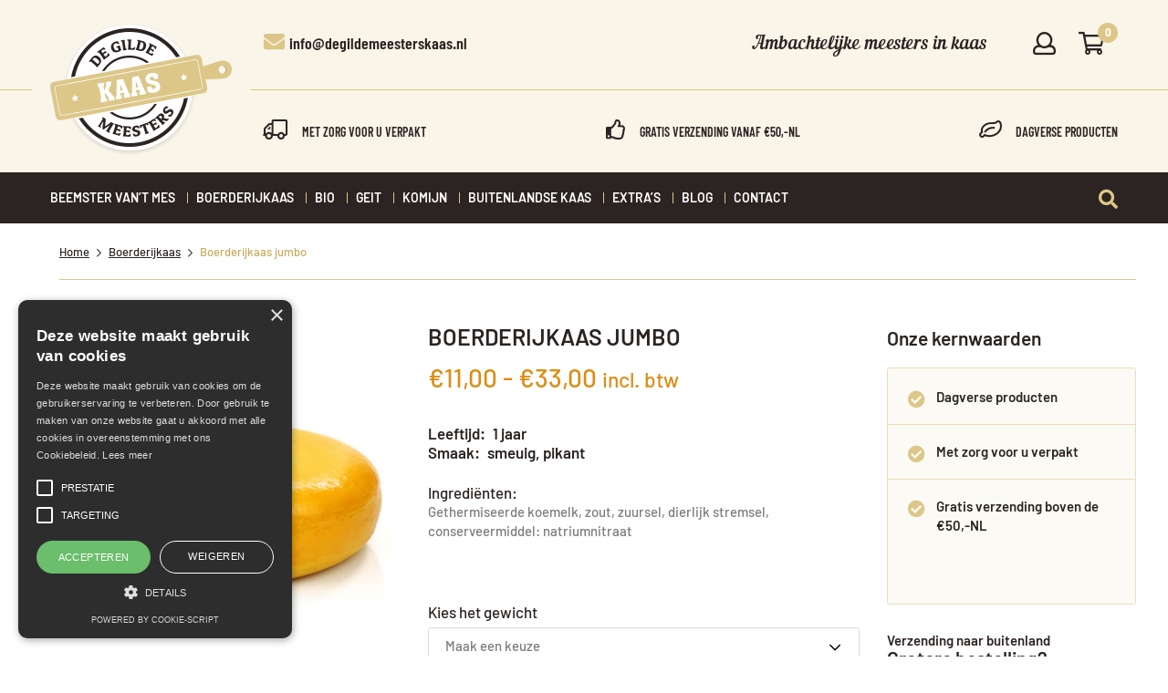

--- FILE ---
content_type: text/html; charset=UTF-8
request_url: https://www.degildemeesterskaas.nl/product/boerderijkaas-jumbo/
body_size: 30929
content:
<!DOCTYPE html>
<html lang="nl-NL">
<head>

    <meta charset="UTF-8">
<script type="text/javascript">
/* <![CDATA[ */
var gform;gform||(document.addEventListener("gform_main_scripts_loaded",function(){gform.scriptsLoaded=!0}),document.addEventListener("gform/theme/scripts_loaded",function(){gform.themeScriptsLoaded=!0}),window.addEventListener("DOMContentLoaded",function(){gform.domLoaded=!0}),gform={domLoaded:!1,scriptsLoaded:!1,themeScriptsLoaded:!1,isFormEditor:()=>"function"==typeof InitializeEditor,callIfLoaded:function(o){return!(!gform.domLoaded||!gform.scriptsLoaded||!gform.themeScriptsLoaded&&!gform.isFormEditor()||(gform.isFormEditor()&&console.warn("The use of gform.initializeOnLoaded() is deprecated in the form editor context and will be removed in Gravity Forms 3.1."),o(),0))},initializeOnLoaded:function(o){gform.callIfLoaded(o)||(document.addEventListener("gform_main_scripts_loaded",()=>{gform.scriptsLoaded=!0,gform.callIfLoaded(o)}),document.addEventListener("gform/theme/scripts_loaded",()=>{gform.themeScriptsLoaded=!0,gform.callIfLoaded(o)}),window.addEventListener("DOMContentLoaded",()=>{gform.domLoaded=!0,gform.callIfLoaded(o)}))},hooks:{action:{},filter:{}},addAction:function(o,r,e,t){gform.addHook("action",o,r,e,t)},addFilter:function(o,r,e,t){gform.addHook("filter",o,r,e,t)},doAction:function(o){gform.doHook("action",o,arguments)},applyFilters:function(o){return gform.doHook("filter",o,arguments)},removeAction:function(o,r){gform.removeHook("action",o,r)},removeFilter:function(o,r,e){gform.removeHook("filter",o,r,e)},addHook:function(o,r,e,t,n){null==gform.hooks[o][r]&&(gform.hooks[o][r]=[]);var d=gform.hooks[o][r];null==n&&(n=r+"_"+d.length),gform.hooks[o][r].push({tag:n,callable:e,priority:t=null==t?10:t})},doHook:function(r,o,e){var t;if(e=Array.prototype.slice.call(e,1),null!=gform.hooks[r][o]&&((o=gform.hooks[r][o]).sort(function(o,r){return o.priority-r.priority}),o.forEach(function(o){"function"!=typeof(t=o.callable)&&(t=window[t]),"action"==r?t.apply(null,e):e[0]=t.apply(null,e)})),"filter"==r)return e[0]},removeHook:function(o,r,t,n){var e;null!=gform.hooks[o][r]&&(e=(e=gform.hooks[o][r]).filter(function(o,r,e){return!!(null!=n&&n!=o.tag||null!=t&&t!=o.priority)}),gform.hooks[o][r]=e)}});
/* ]]> */
</script>

    <meta name="viewport" content="width=device-width, initial-scale=1">
    <link rel="profile" href="http://gmpg.org/xfn/11">
    <link rel="pingback" href="https://www.degildemeesterskaas.nl/xmlrpc.php">
        <link rel="shortcut icon" href="https://www.degildemeesterskaas.nl/wp-content/themes/handyframework.hold/favicons.png"/>

    <!--[if lt IE 9]>
    <script src="//ie7-js.googlecode.com/svn/version/2.1(beta4)/IE9.js"></script>
    <![endif]-->
    <!--[if IE]>
    <script src="//html5shiv.googlecode.com/svn/trunk/html5.js"></script>
    <![endif]-->
<style>.img-fix{position:absolute;left:-99999px;}</style>
<!--Start Cookie Script-->
<script type="text/javascript" charset="UTF-8" src="//cdn.cookie-script.com/s/2717302e458ed5676df1cf7feda00035.js"></script>
<!--End Cookie Script-->
    <meta name='robots' content='index, follow, max-image-preview:large, max-snippet:-1, max-video-preview:-1' />

	<!-- This site is optimized with the Yoast SEO plugin v26.7 - https://yoast.com/wordpress/plugins/seo/ -->
	<title>Boerderijkaas Jumbo Boerderijkaas kopen-Degildemeesterskaas.nl</title>
	<meta name="description" content="Boerderijkaas Jumbo is een kaas van wel 60 kilo. Door de grote krijg je een hele andere rijping van de kaas. De Gildemeesters Kaas" />
	<link rel="canonical" href="https://www.degildemeesterskaas.nl/product/boerderijkaas-jumbo/" />
	<meta property="og:locale" content="nl_NL" />
	<meta property="og:type" content="article" />
	<meta property="og:title" content="Boerderijkaas Jumbo Boerderijkaas kopen-Degildemeesterskaas.nl" />
	<meta property="og:description" content="Boerderijkaas Jumbo is een kaas van wel 60 kilo. Door de grote krijg je een hele andere rijping van de kaas. De Gildemeesters Kaas" />
	<meta property="og:url" content="https://www.degildemeesterskaas.nl/product/boerderijkaas-jumbo/" />
	<meta property="og:site_name" content="De Gildemeesters Kaas" />
	<meta property="article:publisher" content="https://www.facebook.com/De-Gildemeesters-Kaas-521684298217891/" />
	<meta property="article:modified_time" content="2025-11-13T09:43:50+00:00" />
	<meta property="og:image" content="https://www.degildemeesterskaas.nl/wp-content/uploads/2018/03/Jumbokaas.jpg" />
	<meta property="og:image:width" content="360" />
	<meta property="og:image:height" content="360" />
	<meta property="og:image:type" content="image/jpeg" />
	<meta name="twitter:card" content="summary_large_image" />
	<script type="application/ld+json" class="yoast-schema-graph">{"@context":"https://schema.org","@graph":[{"@type":"WebPage","@id":"https://www.degildemeesterskaas.nl/product/boerderijkaas-jumbo/","url":"https://www.degildemeesterskaas.nl/product/boerderijkaas-jumbo/","name":"Boerderijkaas Jumbo Boerderijkaas kopen-Degildemeesterskaas.nl","isPartOf":{"@id":"https://www.degildemeesterskaas.nl/#website"},"primaryImageOfPage":{"@id":"https://www.degildemeesterskaas.nl/product/boerderijkaas-jumbo/#primaryimage"},"image":{"@id":"https://www.degildemeesterskaas.nl/product/boerderijkaas-jumbo/#primaryimage"},"thumbnailUrl":"https://www.degildemeesterskaas.nl/wp-content/uploads/2018/03/Jumbokaas.jpg","datePublished":"2018-03-28T14:03:20+00:00","dateModified":"2025-11-13T09:43:50+00:00","description":"Boerderijkaas Jumbo is een kaas van wel 60 kilo. Door de grote krijg je een hele andere rijping van de kaas. De Gildemeesters Kaas","breadcrumb":{"@id":"https://www.degildemeesterskaas.nl/product/boerderijkaas-jumbo/#breadcrumb"},"inLanguage":"nl-NL","potentialAction":[{"@type":"ReadAction","target":["https://www.degildemeesterskaas.nl/product/boerderijkaas-jumbo/"]}]},{"@type":"ImageObject","inLanguage":"nl-NL","@id":"https://www.degildemeesterskaas.nl/product/boerderijkaas-jumbo/#primaryimage","url":"https://www.degildemeesterskaas.nl/wp-content/uploads/2018/03/Jumbokaas.jpg","contentUrl":"https://www.degildemeesterskaas.nl/wp-content/uploads/2018/03/Jumbokaas.jpg","width":"360","height":"360"},{"@type":"BreadcrumbList","@id":"https://www.degildemeesterskaas.nl/product/boerderijkaas-jumbo/#breadcrumb","itemListElement":[{"@type":"ListItem","position":1,"name":"Home","item":"https://www.degildemeesterskaas.nl/"},{"@type":"ListItem","position":2,"name":"Shop","item":"https://www.degildemeesterskaas.nl/shop/"},{"@type":"ListItem","position":3,"name":"Boerderijkaas jumbo"}]},{"@type":"WebSite","@id":"https://www.degildemeesterskaas.nl/#website","url":"https://www.degildemeesterskaas.nl/","name":"De Gildemeesters Kaas","description":"Ambachtelijke meesters in kaas","publisher":{"@id":"https://www.degildemeesterskaas.nl/#organization"},"potentialAction":[{"@type":"SearchAction","target":{"@type":"EntryPoint","urlTemplate":"https://www.degildemeesterskaas.nl/?s={search_term_string}"},"query-input":{"@type":"PropertyValueSpecification","valueRequired":true,"valueName":"search_term_string"}}],"inLanguage":"nl-NL"},{"@type":"Organization","@id":"https://www.degildemeesterskaas.nl/#organization","name":"De gildemeesters kaas","url":"https://www.degildemeesterskaas.nl/","logo":{"@type":"ImageObject","inLanguage":"nl-NL","@id":"https://www.degildemeesterskaas.nl/#/schema/logo/image/","url":"https://i0.wp.com/www.degildemeesterskaas.nl/wp-content/uploads/2018/02/placeholder.png?fit=400%2C400&ssl=1","contentUrl":"https://i0.wp.com/www.degildemeesterskaas.nl/wp-content/uploads/2018/02/placeholder.png?fit=400%2C400&ssl=1","width":400,"height":400,"caption":"De gildemeesters kaas"},"image":{"@id":"https://www.degildemeesterskaas.nl/#/schema/logo/image/"},"sameAs":["https://www.facebook.com/De-Gildemeesters-Kaas-521684298217891/","https://www.instagram.com/degildemeesterskaas/","https://www.linkedin.com/in/de-gildemeesters-kaas-7a2355161/","https://www.youtube.com/channel/UCEN41FnxATLSZKvgKf-nVmw/featured?view_as=subscriber"]}]}</script>
	<!-- / Yoast SEO plugin. -->


<link rel='dns-prefetch' href='//www.googletagmanager.com' />
<link rel='dns-prefetch' href='//capi-automation.s3.us-east-2.amazonaws.com' />
<link rel="alternate" type="application/rss+xml" title="De Gildemeesters Kaas &raquo; feed" href="https://www.degildemeesterskaas.nl/feed/" />
<link rel="alternate" type="application/rss+xml" title="De Gildemeesters Kaas &raquo; reacties feed" href="https://www.degildemeesterskaas.nl/comments/feed/" />
<link rel="alternate" title="oEmbed (JSON)" type="application/json+oembed" href="https://www.degildemeesterskaas.nl/wp-json/oembed/1.0/embed?url=https%3A%2F%2Fwww.degildemeesterskaas.nl%2Fproduct%2Fboerderijkaas-jumbo%2F" />
<link rel="alternate" title="oEmbed (XML)" type="text/xml+oembed" href="https://www.degildemeesterskaas.nl/wp-json/oembed/1.0/embed?url=https%3A%2F%2Fwww.degildemeesterskaas.nl%2Fproduct%2Fboerderijkaas-jumbo%2F&#038;format=xml" />
<style id='wp-img-auto-sizes-contain-inline-css' type='text/css'>
img:is([sizes=auto i],[sizes^="auto," i]){contain-intrinsic-size:3000px 1500px}
/*# sourceURL=wp-img-auto-sizes-contain-inline-css */
</style>
<link rel='stylesheet' id='validate-engine-css-css' href='https://www.degildemeesterskaas.nl/wp-content/plugins/wysija-newsletters/css/validationEngine.jquery.css'  media='all' property />

<style id='wp-emoji-styles-inline-css' type='text/css'>

	img.wp-smiley, img.emoji {
		display: inline !important;
		border: none !important;
		box-shadow: none !important;
		height: 1em !important;
		width: 1em !important;
		margin: 0 0.07em !important;
		vertical-align: -0.1em !important;
		background: none !important;
		padding: 0 !important;
	}
/*# sourceURL=wp-emoji-styles-inline-css */
</style>
<link rel='stylesheet' id='wp-block-library-css' href='https://www.degildemeesterskaas.nl/wp-includes/css/dist/block-library/style.min.css'  media='all' property />
<link rel='stylesheet' id='wc-blocks-style-css' href='https://www.degildemeesterskaas.nl/wp-content/plugins/woocommerce/assets/client/blocks/wc-blocks.css'  media='all' property />
<style id='global-styles-inline-css' type='text/css'>
:root{--wp--preset--aspect-ratio--square: 1;--wp--preset--aspect-ratio--4-3: 4/3;--wp--preset--aspect-ratio--3-4: 3/4;--wp--preset--aspect-ratio--3-2: 3/2;--wp--preset--aspect-ratio--2-3: 2/3;--wp--preset--aspect-ratio--16-9: 16/9;--wp--preset--aspect-ratio--9-16: 9/16;--wp--preset--color--black: #000000;--wp--preset--color--cyan-bluish-gray: #abb8c3;--wp--preset--color--white: #ffffff;--wp--preset--color--pale-pink: #f78da7;--wp--preset--color--vivid-red: #cf2e2e;--wp--preset--color--luminous-vivid-orange: #ff6900;--wp--preset--color--luminous-vivid-amber: #fcb900;--wp--preset--color--light-green-cyan: #7bdcb5;--wp--preset--color--vivid-green-cyan: #00d084;--wp--preset--color--pale-cyan-blue: #8ed1fc;--wp--preset--color--vivid-cyan-blue: #0693e3;--wp--preset--color--vivid-purple: #9b51e0;--wp--preset--gradient--vivid-cyan-blue-to-vivid-purple: linear-gradient(135deg,rgb(6,147,227) 0%,rgb(155,81,224) 100%);--wp--preset--gradient--light-green-cyan-to-vivid-green-cyan: linear-gradient(135deg,rgb(122,220,180) 0%,rgb(0,208,130) 100%);--wp--preset--gradient--luminous-vivid-amber-to-luminous-vivid-orange: linear-gradient(135deg,rgb(252,185,0) 0%,rgb(255,105,0) 100%);--wp--preset--gradient--luminous-vivid-orange-to-vivid-red: linear-gradient(135deg,rgb(255,105,0) 0%,rgb(207,46,46) 100%);--wp--preset--gradient--very-light-gray-to-cyan-bluish-gray: linear-gradient(135deg,rgb(238,238,238) 0%,rgb(169,184,195) 100%);--wp--preset--gradient--cool-to-warm-spectrum: linear-gradient(135deg,rgb(74,234,220) 0%,rgb(151,120,209) 20%,rgb(207,42,186) 40%,rgb(238,44,130) 60%,rgb(251,105,98) 80%,rgb(254,248,76) 100%);--wp--preset--gradient--blush-light-purple: linear-gradient(135deg,rgb(255,206,236) 0%,rgb(152,150,240) 100%);--wp--preset--gradient--blush-bordeaux: linear-gradient(135deg,rgb(254,205,165) 0%,rgb(254,45,45) 50%,rgb(107,0,62) 100%);--wp--preset--gradient--luminous-dusk: linear-gradient(135deg,rgb(255,203,112) 0%,rgb(199,81,192) 50%,rgb(65,88,208) 100%);--wp--preset--gradient--pale-ocean: linear-gradient(135deg,rgb(255,245,203) 0%,rgb(182,227,212) 50%,rgb(51,167,181) 100%);--wp--preset--gradient--electric-grass: linear-gradient(135deg,rgb(202,248,128) 0%,rgb(113,206,126) 100%);--wp--preset--gradient--midnight: linear-gradient(135deg,rgb(2,3,129) 0%,rgb(40,116,252) 100%);--wp--preset--font-size--small: 13px;--wp--preset--font-size--medium: 20px;--wp--preset--font-size--large: 36px;--wp--preset--font-size--x-large: 42px;--wp--preset--spacing--20: 0.44rem;--wp--preset--spacing--30: 0.67rem;--wp--preset--spacing--40: 1rem;--wp--preset--spacing--50: 1.5rem;--wp--preset--spacing--60: 2.25rem;--wp--preset--spacing--70: 3.38rem;--wp--preset--spacing--80: 5.06rem;--wp--preset--shadow--natural: 6px 6px 9px rgba(0, 0, 0, 0.2);--wp--preset--shadow--deep: 12px 12px 50px rgba(0, 0, 0, 0.4);--wp--preset--shadow--sharp: 6px 6px 0px rgba(0, 0, 0, 0.2);--wp--preset--shadow--outlined: 6px 6px 0px -3px rgb(255, 255, 255), 6px 6px rgb(0, 0, 0);--wp--preset--shadow--crisp: 6px 6px 0px rgb(0, 0, 0);}:where(.is-layout-flex){gap: 0.5em;}:where(.is-layout-grid){gap: 0.5em;}body .is-layout-flex{display: flex;}.is-layout-flex{flex-wrap: wrap;align-items: center;}.is-layout-flex > :is(*, div){margin: 0;}body .is-layout-grid{display: grid;}.is-layout-grid > :is(*, div){margin: 0;}:where(.wp-block-columns.is-layout-flex){gap: 2em;}:where(.wp-block-columns.is-layout-grid){gap: 2em;}:where(.wp-block-post-template.is-layout-flex){gap: 1.25em;}:where(.wp-block-post-template.is-layout-grid){gap: 1.25em;}.has-black-color{color: var(--wp--preset--color--black) !important;}.has-cyan-bluish-gray-color{color: var(--wp--preset--color--cyan-bluish-gray) !important;}.has-white-color{color: var(--wp--preset--color--white) !important;}.has-pale-pink-color{color: var(--wp--preset--color--pale-pink) !important;}.has-vivid-red-color{color: var(--wp--preset--color--vivid-red) !important;}.has-luminous-vivid-orange-color{color: var(--wp--preset--color--luminous-vivid-orange) !important;}.has-luminous-vivid-amber-color{color: var(--wp--preset--color--luminous-vivid-amber) !important;}.has-light-green-cyan-color{color: var(--wp--preset--color--light-green-cyan) !important;}.has-vivid-green-cyan-color{color: var(--wp--preset--color--vivid-green-cyan) !important;}.has-pale-cyan-blue-color{color: var(--wp--preset--color--pale-cyan-blue) !important;}.has-vivid-cyan-blue-color{color: var(--wp--preset--color--vivid-cyan-blue) !important;}.has-vivid-purple-color{color: var(--wp--preset--color--vivid-purple) !important;}.has-black-background-color{background-color: var(--wp--preset--color--black) !important;}.has-cyan-bluish-gray-background-color{background-color: var(--wp--preset--color--cyan-bluish-gray) !important;}.has-white-background-color{background-color: var(--wp--preset--color--white) !important;}.has-pale-pink-background-color{background-color: var(--wp--preset--color--pale-pink) !important;}.has-vivid-red-background-color{background-color: var(--wp--preset--color--vivid-red) !important;}.has-luminous-vivid-orange-background-color{background-color: var(--wp--preset--color--luminous-vivid-orange) !important;}.has-luminous-vivid-amber-background-color{background-color: var(--wp--preset--color--luminous-vivid-amber) !important;}.has-light-green-cyan-background-color{background-color: var(--wp--preset--color--light-green-cyan) !important;}.has-vivid-green-cyan-background-color{background-color: var(--wp--preset--color--vivid-green-cyan) !important;}.has-pale-cyan-blue-background-color{background-color: var(--wp--preset--color--pale-cyan-blue) !important;}.has-vivid-cyan-blue-background-color{background-color: var(--wp--preset--color--vivid-cyan-blue) !important;}.has-vivid-purple-background-color{background-color: var(--wp--preset--color--vivid-purple) !important;}.has-black-border-color{border-color: var(--wp--preset--color--black) !important;}.has-cyan-bluish-gray-border-color{border-color: var(--wp--preset--color--cyan-bluish-gray) !important;}.has-white-border-color{border-color: var(--wp--preset--color--white) !important;}.has-pale-pink-border-color{border-color: var(--wp--preset--color--pale-pink) !important;}.has-vivid-red-border-color{border-color: var(--wp--preset--color--vivid-red) !important;}.has-luminous-vivid-orange-border-color{border-color: var(--wp--preset--color--luminous-vivid-orange) !important;}.has-luminous-vivid-amber-border-color{border-color: var(--wp--preset--color--luminous-vivid-amber) !important;}.has-light-green-cyan-border-color{border-color: var(--wp--preset--color--light-green-cyan) !important;}.has-vivid-green-cyan-border-color{border-color: var(--wp--preset--color--vivid-green-cyan) !important;}.has-pale-cyan-blue-border-color{border-color: var(--wp--preset--color--pale-cyan-blue) !important;}.has-vivid-cyan-blue-border-color{border-color: var(--wp--preset--color--vivid-cyan-blue) !important;}.has-vivid-purple-border-color{border-color: var(--wp--preset--color--vivid-purple) !important;}.has-vivid-cyan-blue-to-vivid-purple-gradient-background{background: var(--wp--preset--gradient--vivid-cyan-blue-to-vivid-purple) !important;}.has-light-green-cyan-to-vivid-green-cyan-gradient-background{background: var(--wp--preset--gradient--light-green-cyan-to-vivid-green-cyan) !important;}.has-luminous-vivid-amber-to-luminous-vivid-orange-gradient-background{background: var(--wp--preset--gradient--luminous-vivid-amber-to-luminous-vivid-orange) !important;}.has-luminous-vivid-orange-to-vivid-red-gradient-background{background: var(--wp--preset--gradient--luminous-vivid-orange-to-vivid-red) !important;}.has-very-light-gray-to-cyan-bluish-gray-gradient-background{background: var(--wp--preset--gradient--very-light-gray-to-cyan-bluish-gray) !important;}.has-cool-to-warm-spectrum-gradient-background{background: var(--wp--preset--gradient--cool-to-warm-spectrum) !important;}.has-blush-light-purple-gradient-background{background: var(--wp--preset--gradient--blush-light-purple) !important;}.has-blush-bordeaux-gradient-background{background: var(--wp--preset--gradient--blush-bordeaux) !important;}.has-luminous-dusk-gradient-background{background: var(--wp--preset--gradient--luminous-dusk) !important;}.has-pale-ocean-gradient-background{background: var(--wp--preset--gradient--pale-ocean) !important;}.has-electric-grass-gradient-background{background: var(--wp--preset--gradient--electric-grass) !important;}.has-midnight-gradient-background{background: var(--wp--preset--gradient--midnight) !important;}.has-small-font-size{font-size: var(--wp--preset--font-size--small) !important;}.has-medium-font-size{font-size: var(--wp--preset--font-size--medium) !important;}.has-large-font-size{font-size: var(--wp--preset--font-size--large) !important;}.has-x-large-font-size{font-size: var(--wp--preset--font-size--x-large) !important;}
/*# sourceURL=global-styles-inline-css */
</style>

<style id='classic-theme-styles-inline-css' type='text/css'>
/*! This file is auto-generated */
.wp-block-button__link{color:#fff;background-color:#32373c;border-radius:9999px;box-shadow:none;text-decoration:none;padding:calc(.667em + 2px) calc(1.333em + 2px);font-size:1.125em}.wp-block-file__button{background:#32373c;color:#fff;text-decoration:none}
/*# sourceURL=/wp-includes/css/classic-themes.min.css */
</style>
<link rel='stylesheet' id='page-list-style-css' href='https://www.degildemeesterskaas.nl/wp-content/plugins/page-list/css/page-list.css'  media='all' property />
<link rel='stylesheet' id='photoswipe-css' href='https://www.degildemeesterskaas.nl/wp-content/plugins/woocommerce/assets/css/photoswipe/photoswipe.min.css'  media='all' property />
<link rel='stylesheet' id='photoswipe-default-skin-css' href='https://www.degildemeesterskaas.nl/wp-content/plugins/woocommerce/assets/css/photoswipe/default-skin/default-skin.min.css'  media='all' property />
<link rel='stylesheet' id='woocommerce-layout-css' href='https://www.degildemeesterskaas.nl/wp-content/plugins/woocommerce/assets/css/woocommerce-layout.css'  media='all' property />
<link rel='stylesheet' id='woocommerce-smallscreen-css' href='https://www.degildemeesterskaas.nl/wp-content/plugins/woocommerce/assets/css/woocommerce-smallscreen.css'  media='only screen and (max-width: 768px)' property />
<link rel='stylesheet' id='woocommerce-general-css' href='https://www.degildemeesterskaas.nl/wp-content/plugins/woocommerce/assets/css/woocommerce.css'  media='all' property />
<style id='woocommerce-inline-inline-css' type='text/css'>
.woocommerce form .form-row .required { visibility: visible; }
/*# sourceURL=woocommerce-inline-inline-css */
</style>
<link rel='stylesheet' id='flxmap-css' href='https://www.degildemeesterskaas.nl/wp-content/plugins/wp-flexible-map/static/css/styles.css'  media='all' property />
<link rel='stylesheet' id='fonts-awesome-css' href='https://www.degildemeesterskaas.nl/wp-content/themes/handyframework.hold/css/font-awesome/5.0.1/css/fontawesome-all.min.css'  media='all' property />
<link rel='stylesheet' id='animate-css-css' href='https://www.degildemeesterskaas.nl/wp-content/themes/handyframework.hold/js/js_libraries/owl.carousel/animate.css'  media='all' property />
<link rel='stylesheet' id='owl-carousel-css' href='https://www.degildemeesterskaas.nl/wp-content/themes/handyframework.hold/js/js_libraries/owl.carousel/owl.carousel.css'  media='all' property />
<link rel='stylesheet' id='mmenu-css' href='https://www.degildemeesterskaas.nl/wp-content/themes/handyframework.hold/js/js_libraries/mmenu/jquery.mmenu.all.css'  media='all' property />
<link rel='stylesheet' id='fancybox-css' href='https://www.degildemeesterskaas.nl/wp-content/themes/handyframework.hold/js/js_libraries/fancybox/jquery.fancybox.css'  media='all' property />
<link rel='stylesheet' id='fancybox-buttons-css' href='https://www.degildemeesterskaas.nl/wp-content/themes/handyframework.hold/js/js_libraries/fancybox/helpers/jquery.fancybox-buttons.css'  media='all' property />
<link rel='stylesheet' id='fancybox-thumbs-css' href='https://www.degildemeesterskaas.nl/wp-content/themes/handyframework.hold/js/js_libraries/fancybox/helpers/jquery.fancybox-thumbs.css'  media='all' property />
<link rel='stylesheet' id='best4u-style-css' href='https://www.degildemeesterskaas.nl/wp-content/themes/handyframework.hold/style.css'  media='all' property />
<link rel='stylesheet' id='mollie-applepaydirect-css' href='https://www.degildemeesterskaas.nl/wp-content/plugins/mollie-payments-for-woocommerce/public/css/mollie-applepaydirect.min.css'  media='screen' property />
<!--n2css--><!--n2js--><script type="text/javascript" id="woocommerce-google-analytics-integration-gtag-js-after">
/* <![CDATA[ */
/* Google Analytics for WooCommerce (gtag.js) */
					window.dataLayer = window.dataLayer || [];
					function gtag(){dataLayer.push(arguments);}
					// Set up default consent state.
					for ( const mode of [{"analytics_storage":"denied","ad_storage":"denied","ad_user_data":"denied","ad_personalization":"denied","region":["AT","BE","BG","HR","CY","CZ","DK","EE","FI","FR","DE","GR","HU","IS","IE","IT","LV","LI","LT","LU","MT","NL","NO","PL","PT","RO","SK","SI","ES","SE","GB","CH"]}] || [] ) {
						gtag( "consent", "default", { "wait_for_update": 500, ...mode } );
					}
					gtag("js", new Date());
					gtag("set", "developer_id.dOGY3NW", true);
					gtag("config", "G-5SP1G0TWE8", {"track_404":true,"allow_google_signals":true,"logged_in":false,"linker":{"domains":[],"allow_incoming":false},"custom_map":{"dimension1":"logged_in"}});
//# sourceURL=woocommerce-google-analytics-integration-gtag-js-after
/* ]]> */
</script>
<script  src="https://www.degildemeesterskaas.nl/wp-includes/js/jquery/jquery.min.js" id="jquery-core-js"></script>
<script  src="https://www.degildemeesterskaas.nl/wp-includes/js/jquery/jquery-migrate.min.js" id="jquery-migrate-js"></script>
<script  src="https://www.degildemeesterskaas.nl/wp-content/plugins/woocommerce/assets/js/flexslider/jquery.flexslider.min.js" id="wc-flexslider-js" defer="defer" data-wp-strategy="defer"></script>
<script  src="https://www.degildemeesterskaas.nl/wp-content/plugins/woocommerce/assets/js/photoswipe/photoswipe.min.js" id="wc-photoswipe-js" defer="defer" data-wp-strategy="defer"></script>
<script  src="https://www.degildemeesterskaas.nl/wp-content/plugins/woocommerce/assets/js/photoswipe/photoswipe-ui-default.min.js" id="wc-photoswipe-ui-default-js" defer="defer" data-wp-strategy="defer"></script>
<script type="text/javascript" id="wc-single-product-js-extra">
/* <![CDATA[ */
var wc_single_product_params = {"i18n_required_rating_text":"Selecteer een waardering","i18n_rating_options":["1 van de 5 sterren","2 van de 5 sterren","3 van de 5 sterren","4 van de 5 sterren","5 van de 5 sterren"],"i18n_product_gallery_trigger_text":"Afbeeldinggalerij in volledig scherm bekijken","review_rating_required":"yes","flexslider":{"rtl":false,"animation":"slide","smoothHeight":true,"directionNav":false,"controlNav":"thumbnails","slideshow":false,"animationSpeed":500,"animationLoop":false,"allowOneSlide":false},"zoom_enabled":"","zoom_options":[],"photoswipe_enabled":"1","photoswipe_options":{"shareEl":false,"closeOnScroll":false,"history":false,"hideAnimationDuration":0,"showAnimationDuration":0},"flexslider_enabled":"1"};
//# sourceURL=wc-single-product-js-extra
/* ]]> */
</script>
<script  src="https://www.degildemeesterskaas.nl/wp-content/plugins/woocommerce/assets/js/frontend/single-product.min.js" id="wc-single-product-js" defer="defer" data-wp-strategy="defer"></script>
<script  src="https://www.degildemeesterskaas.nl/wp-content/plugins/woocommerce/assets/js/jquery-blockui/jquery.blockUI.min.js" id="wc-jquery-blockui-js" defer="defer" data-wp-strategy="defer"></script>
<script  src="https://www.degildemeesterskaas.nl/wp-content/plugins/woocommerce/assets/js/js-cookie/js.cookie.min.js" id="wc-js-cookie-js" defer="defer" data-wp-strategy="defer"></script>
<script type="text/javascript" id="woocommerce-js-extra">
/* <![CDATA[ */
var woocommerce_params = {"ajax_url":"/wp-admin/admin-ajax.php","wc_ajax_url":"/?wc-ajax=%%endpoint%%","i18n_password_show":"Wachtwoord weergeven","i18n_password_hide":"Wachtwoord verbergen"};
//# sourceURL=woocommerce-js-extra
/* ]]> */
</script>
<script  src="https://www.degildemeesterskaas.nl/wp-content/plugins/woocommerce/assets/js/frontend/woocommerce.min.js" id="woocommerce-js" defer="defer" data-wp-strategy="defer"></script>
<link rel="https://api.w.org/" href="https://www.degildemeesterskaas.nl/wp-json/" /><link rel="alternate" title="JSON" type="application/json" href="https://www.degildemeesterskaas.nl/wp-json/wp/v2/product/2216" /><link rel="EditURI" type="application/rsd+xml" title="RSD" href="https://www.degildemeesterskaas.nl/xmlrpc.php?rsd" />
<meta name="generator" content="WordPress 6.9" />
<meta name="generator" content="WooCommerce 10.4.3" />
<link rel='shortlink' href='https://www.degildemeesterskaas.nl/?p=2216' />
	<noscript><style>.woocommerce-product-gallery{ opacity: 1 !important; }</style></noscript>
				<script  type="text/javascript">
				!function(f,b,e,v,n,t,s){if(f.fbq)return;n=f.fbq=function(){n.callMethod?
					n.callMethod.apply(n,arguments):n.queue.push(arguments)};if(!f._fbq)f._fbq=n;
					n.push=n;n.loaded=!0;n.version='2.0';n.queue=[];t=b.createElement(e);t.async=!0;
					t.src=v;s=b.getElementsByTagName(e)[0];s.parentNode.insertBefore(t,s)}(window,
					document,'script','https://connect.facebook.net/en_US/fbevents.js');
			</script>
			<!-- WooCommerce Facebook Integration Begin -->
			<script  type="text/javascript">

				fbq('init', '358651338439824', {}, {
    "agent": "woocommerce_6-10.4.3-3.5.15"
});

				document.addEventListener( 'DOMContentLoaded', function() {
					// Insert placeholder for events injected when a product is added to the cart through AJAX.
					document.body.insertAdjacentHTML( 'beforeend', '<div class=\"wc-facebook-pixel-event-placeholder\"></div>' );
				}, false );

			</script>
			<!-- WooCommerce Facebook Integration End -->
					<style type="text/css" id="wp-custom-css">
			.primaryMenu .innerWrapper {
	display: flex-start;
	align-items: center;
}
.leftContent {
	width: 100%;
	padding: 0px 10px;
}
.rightContent {
	display: none;
}		</style>
		</head>


<body class="wp-singular product-template-default single single-product postid-2216 wp-theme-handyframeworkhold theme-handyframework.hold woocommerce woocommerce-page woocommerce-no-js group-blog" data-sidebar="">

<div class="mainContainer">
    <header class="mainHeader">
        <div class="headerTop">
            <div class="centerDiv">
                <div class="innerWrapper">
                    <div class="siteLogo">
                        <a href="https://www.degildemeesterskaas.nl/" title="De Gildemeesters Kaas">
                                                        <img src="https://www.degildemeesterskaas.nl/wp-content/themes/handyframework.hold/images/jouw-logo-placeholder.png" alt="De Gildemeesters Kaas"/>
                        </a>
                    </div><!-- /.siteLogo -->
                                                            <div class="headerEmail"><i class="fas fa-envelope"></i>info@degildemeesterskaas.nl</div><!-- /.header_email -->
                                        <div class="quickAccess">
                        <div class="siteDescription">Ambachtelijke meesters in kaas</div><!-- /.siteDescription -->
                        <ul class="topNav">
                                                    <li class="my-account"><a href="https://www.degildemeesterskaas.nl/my-account/" title="Mijn account"><i class="far fa-user"></i></a></li>
                            <li class="top-cart">
                                <a href="https://www.degildemeesterskaas.nl/cart/" title="Winkelwagen">
                                    <i class="far fa-shopping-cart"></i>
                                    <span class="count">0</span>
                                </a>
                            </li>
                                                </ul><!-- /.topNav -->
                    </div><!-- /.quickAccess -->
                </div><!-- /.innerWrapper -->
            </div><!-- /.centerDiv -->
        </div><!-- /.headerTop -->

        <div class="headerBottom">
            <div class="centerDiv">
                <div class="innerWrapper">
                                        <ul class="siteUsps">
                                                <li><i class="far" data-fa-codepoint="&#61649;"></i>Met zorg voor u verpakt</li>
                                                <li><i class="far" data-fa-codepoint="&#61796;"></i>Gratis verzending vanaf €50,-NL</li>
                                                <li><i class="far" data-fa-codepoint="&#61548;"></i>Dagverse producten</li>
                                            </ul><!-- /.siteUsps -->
                                    </div><!-- /.innerWrapper -->
            </div><!-- /.centerDiv -->
        </div><!-- /.headerBottom -->

        <div class="primaryMenu">
            <div class="centerDiv">
                <div class="innerWrapper">
                    <div class="mobileLink">
                        <a href="#mobilemenu" title="Menu"><i class="fas fa-bars"></i></a>
                    </div><!-- /.mobileLink -->
                    <nav class="mainMenu">
                        <ul id="menu-main-menu" class=""><li id="menu-item-343" class="menu-item menu-item-type-taxonomy menu-item-object-product_cat menu-item-has-children menu-item-343"><a href="https://www.degildemeesterskaas.nl/product-category/beemster-vant-mes/">Beemster van&#8217;t mes</a>
<ul class="sub-menu">
	<li id="menu-item-342" class="menu-item menu-item-type-taxonomy menu-item-object-product_cat menu-item-342"><a href="https://www.degildemeesterskaas.nl/product-category/minder-vet-minder-zout/" title="Beemste van’t mes 35+">Minder vet, minder zout</a></li>
</ul>
</li>
<li id="menu-item-345" class="menu-item menu-item-type-taxonomy menu-item-object-product_cat current-product-ancestor current-menu-parent current-product-parent menu-item-has-children menu-item-345"><a href="https://www.degildemeesterskaas.nl/product-category/boerderijkaas/" title="Boerenkaas">Boerderijkaas</a>
<ul class="sub-menu">
	<li id="menu-item-344" class="menu-item menu-item-type-taxonomy menu-item-object-product_cat menu-item-344"><a href="https://www.degildemeesterskaas.nl/product-category/boern-trots/" title="Boer’n trots">Boer&#8217;n trots</a></li>
</ul>
</li>
<li id="menu-item-3264" class="menu-item menu-item-type-taxonomy menu-item-object-product_cat menu-item-3264"><a href="https://www.degildemeesterskaas.nl/product-category/bio/">Bio</a></li>
<li id="menu-item-348" class="menu-item menu-item-type-taxonomy menu-item-object-product_cat menu-item-348"><a href="https://www.degildemeesterskaas.nl/product-category/geitenkaas/">Geit</a></li>
<li id="menu-item-349" class="menu-item menu-item-type-taxonomy menu-item-object-product_cat menu-item-349"><a href="https://www.degildemeesterskaas.nl/product-category/komijnekaas/">Komijn</a></li>
<li id="menu-item-346" class="menu-item menu-item-type-taxonomy menu-item-object-product_cat menu-item-346"><a href="https://www.degildemeesterskaas.nl/product-category/buitenlandse-kazen/">Buitenlandse kaas</a></li>
<li id="menu-item-347" class="menu-item menu-item-type-taxonomy menu-item-object-product_cat menu-item-has-children menu-item-347"><a href="https://www.degildemeesterskaas.nl/product-category/extras/" title="Extra’s">Extra&#8217;s</a>
<ul class="sub-menu">
	<li id="menu-item-10736" class="menu-item menu-item-type-taxonomy menu-item-object-product_cat menu-item-10736"><a href="https://www.degildemeesterskaas.nl/product-category/kaasfondue/">Kaasfondue</a></li>
	<li id="menu-item-9938" class="menu-item menu-item-type-taxonomy menu-item-object-product_cat menu-item-9938"><a href="https://www.degildemeesterskaas.nl/product-category/extras/kaasgereedschap/">Kaasgereedschap</a></li>
	<li id="menu-item-9939" class="menu-item menu-item-type-taxonomy menu-item-object-product_cat menu-item-9939"><a href="https://www.degildemeesterskaas.nl/product-category/extras/kaasplankje/">Kaasplankje</a></li>
	<li id="menu-item-11082" class="menu-item menu-item-type-taxonomy menu-item-object-product_cat menu-item-11082"><a href="https://www.degildemeesterskaas.nl/product-category/pakketten/">Kerstpakket</a></li>
	<li id="menu-item-9941" class="menu-item menu-item-type-taxonomy menu-item-object-product_cat menu-item-9941"><a href="https://www.degildemeesterskaas.nl/product-category/extras/overige/">Overige</a></li>
</ul>
</li>
<li id="menu-item-2271" class="menu-item menu-item-type-post_type menu-item-object-page menu-item-2271"><a href="https://www.degildemeesterskaas.nl/blog/">Blog</a></li>
<li id="menu-item-2254" class="menu-item menu-item-type-post_type menu-item-object-page menu-item-has-children menu-item-2254"><a href="https://www.degildemeesterskaas.nl/contact/">Contact</a>
<ul class="sub-menu">
	<li id="menu-item-9907" class="menu-item menu-item-type-post_type menu-item-object-page menu-item-9907"><a href="https://www.degildemeesterskaas.nl/recensies/">Recensies</a></li>
</ul>
</li>
</ul>                    </nav><!-- /.mainMenu -->
                    <div class="topSearch">
                        <button class="button-search" type="button"><i class="fas fa-search"></i></button>
<form action="/" method="get" class="search-form">
    <input type="text" name="s" class="input-text" value="" placeholder="Doorzoek de winkel" />
    <button type="submit"><i class="fas fa-search"></i></button>
        <input type="hidden" name="post_type" value="product" />
    </form>
                    </div><!-- /.topSearch -->
                </div><!-- /.innerWrapper -->
            </div><!-- /.centerDiv -->
        </div><!-- /.primaryMenu -->
    </header>

    
		<div class="mainContent">
		<div class="centerDiv">
		<div class='leftContent span-8'><div id="primary" class="content-area"><main id="main" class="site-main" role="main"><nav class="woocommerce-breadcrumb" aria-label="Breadcrumb"><a href="https://www.degildemeesterskaas.nl">Home</a><i class="far fa-chevron-right delimiter"></i><a href="https://www.degildemeesterskaas.nl/product-category/boerderijkaas/">Boerderijkaas</a><i class="far fa-chevron-right delimiter"></i>Boerderijkaas jumbo</nav>
					
			<div class="woocommerce-notices-wrapper"></div><div id="product-2216" class="product type-product post-2216 status-publish first instock product_cat-boerderijkaas product_tag-boerderijkaas product_tag-boerenkaas product_tag-boerenkaas-jumbo product_tag-extra-belegen-kaas product_tag-kaas product_tag-kaas-van-de-boerderij has-post-thumbnail featured taxable shipping-taxable purchasable product-type-variable">

	<div class="woocommerce-product-gallery woocommerce-product-gallery--with-images woocommerce-product-gallery--columns-4 images" data-columns="4" style="opacity: 0; transition: opacity .25s ease-in-out;">
    	<figure class="woocommerce-product-gallery__wrapper">
		<div data-thumb="https://www.degildemeesterskaas.nl/wp-content/uploads/2018/03/Jumbokaas-100x100.jpg" data-thumb-alt="Boerderijkaas jumbo" data-thumb-srcset="https://www.degildemeesterskaas.nl/wp-content/uploads/2018/03/Jumbokaas-100x100.jpg 100w, https://www.degildemeesterskaas.nl/wp-content/uploads/2018/03/Jumbokaas-248x248.jpg 248w, https://www.degildemeesterskaas.nl/wp-content/uploads/2018/03/Jumbokaas.jpg 360w"  data-thumb-sizes="(max-width: 100px) 100vw, 100px" class="woocommerce-product-gallery__image"><a href="https://www.degildemeesterskaas.nl/wp-content/uploads/2018/03/Jumbokaas.jpg"><img width="360" height="360" src="https://www.degildemeesterskaas.nl/wp-content/uploads/2018/03/Jumbokaas.jpg" class="wp-post-image" alt="Boerderijkaas jumbo" data-caption="" data-src="https://www.degildemeesterskaas.nl/wp-content/uploads/2018/03/Jumbokaas.jpg" data-large_image="https://www.degildemeesterskaas.nl/wp-content/uploads/2018/03/Jumbokaas.jpg" data-large_image_width="360" data-large_image_height="360" decoding="async" fetchpriority="high" srcset="https://www.degildemeesterskaas.nl/wp-content/uploads/2018/03/Jumbokaas.jpg 360w, https://www.degildemeesterskaas.nl/wp-content/uploads/2018/03/Jumbokaas-248x248.jpg 248w, https://www.degildemeesterskaas.nl/wp-content/uploads/2018/03/Jumbokaas-100x100.jpg 100w" sizes="(max-width: 360px) 100vw, 360px" /></a></div>	</figure>
</div>

	<div class="summary entry-summary">
		<h1 class="product_title entry-title">Boerderijkaas jumbo</h1><p class="price"><span class="woocommerce-Price-amount amount" aria-hidden="true"><bdi><span class="woocommerce-Price-currencySymbol">&euro;</span>11,00</bdi></span> <span aria-hidden="true">-</span> <span class="woocommerce-Price-amount amount" aria-hidden="true"><bdi><span class="woocommerce-Price-currencySymbol">&euro;</span>33,00</bdi></span><span class="screen-reader-text">Prijsklasse: &euro;11,00 tot &euro;33,00</span> <small class="woocommerce-price-suffix">incl. btw</small></p>
<ul class="attributes">
    <li class="attribute attribute-leeftijd">
        <span class="label">Leeftijd</span>
        <span class="value">1 jaar</span>
    </li>
        <li class="attribute attribute-smaak">
        <span class="label">Smaak</span>
        <span class="value">smeuig, pikant</span>
    </li>
    </ul>
<div class="woocommerce-product-details__short-description">
	<h3><strong>Ingrediënten: </strong></h3>
<p><strong>Gethermiseerde koemelk, zout, zuursel, dierlijk stremsel, conserveermiddel: natriumnitraat</strong></p>
</div>

<form class="variations_form cart" action="https://www.degildemeesterskaas.nl/product/boerderijkaas-jumbo/" method="post" enctype='multipart/form-data' data-product_id="2216" data-product_variations="[{&quot;attributes&quot;:{&quot;attribute_kies-het-gewicht&quot;:&quot;500gr&quot;},&quot;availability_html&quot;:&quot;&quot;,&quot;backorders_allowed&quot;:false,&quot;dimensions&quot;:{&quot;length&quot;:&quot;&quot;,&quot;width&quot;:&quot;&quot;,&quot;height&quot;:&quot;&quot;},&quot;dimensions_html&quot;:&quot;N\/B&quot;,&quot;display_price&quot;:11,&quot;display_regular_price&quot;:11,&quot;image&quot;:{&quot;title&quot;:&quot;Jumbokaas&quot;,&quot;caption&quot;:&quot;&quot;,&quot;url&quot;:&quot;https:\/\/www.degildemeesterskaas.nl\/wp-content\/uploads\/2018\/03\/Jumbokaas.jpg&quot;,&quot;alt&quot;:&quot;Jumbokaas&quot;,&quot;src&quot;:&quot;https:\/\/www.degildemeesterskaas.nl\/wp-content\/uploads\/2018\/03\/Jumbokaas.jpg&quot;,&quot;srcset&quot;:&quot;https:\/\/www.degildemeesterskaas.nl\/wp-content\/uploads\/2018\/03\/Jumbokaas.jpg 360w, https:\/\/www.degildemeesterskaas.nl\/wp-content\/uploads\/2018\/03\/Jumbokaas-248x248.jpg 248w, https:\/\/www.degildemeesterskaas.nl\/wp-content\/uploads\/2018\/03\/Jumbokaas-100x100.jpg 100w&quot;,&quot;sizes&quot;:&quot;(max-width: 360px) 100vw, 360px&quot;,&quot;full_src&quot;:&quot;https:\/\/www.degildemeesterskaas.nl\/wp-content\/uploads\/2018\/03\/Jumbokaas.jpg&quot;,&quot;full_src_w&quot;:360,&quot;full_src_h&quot;:360,&quot;gallery_thumbnail_src&quot;:&quot;https:\/\/www.degildemeesterskaas.nl\/wp-content\/uploads\/2018\/03\/Jumbokaas-100x100.jpg&quot;,&quot;gallery_thumbnail_src_w&quot;:100,&quot;gallery_thumbnail_src_h&quot;:100,&quot;thumb_src&quot;:&quot;https:\/\/www.degildemeesterskaas.nl\/wp-content\/uploads\/2018\/03\/Jumbokaas-248x248.jpg&quot;,&quot;thumb_src_w&quot;:248,&quot;thumb_src_h&quot;:248,&quot;src_w&quot;:360,&quot;src_h&quot;:360},&quot;image_id&quot;:2221,&quot;is_downloadable&quot;:false,&quot;is_in_stock&quot;:true,&quot;is_purchasable&quot;:true,&quot;is_sold_individually&quot;:&quot;no&quot;,&quot;is_virtual&quot;:false,&quot;max_qty&quot;:&quot;&quot;,&quot;min_qty&quot;:1,&quot;price_html&quot;:&quot;&lt;span class=\&quot;price\&quot;&gt;&lt;span class=\&quot;woocommerce-Price-amount amount\&quot;&gt;&lt;bdi&gt;&lt;span class=\&quot;woocommerce-Price-currencySymbol\&quot;&gt;&amp;euro;&lt;\/span&gt;11,00&lt;\/bdi&gt;&lt;\/span&gt; &lt;small class=\&quot;woocommerce-price-suffix\&quot;&gt;incl. btw&lt;\/small&gt;&lt;\/span&gt;&quot;,&quot;sku&quot;:&quot;&quot;,&quot;variation_description&quot;:&quot;&quot;,&quot;variation_id&quot;:2217,&quot;variation_is_active&quot;:true,&quot;variation_is_visible&quot;:true,&quot;weight&quot;:&quot;0.5&quot;,&quot;weight_html&quot;:&quot;0,5 kg&quot;,&quot;_myparcel_hs_code_variation&quot;:&quot;&quot;,&quot;_myparcel_country_of_origin_variation&quot;:&quot;&quot;},{&quot;attributes&quot;:{&quot;attribute_kies-het-gewicht&quot;:&quot;750gr&quot;},&quot;availability_html&quot;:&quot;&quot;,&quot;backorders_allowed&quot;:false,&quot;dimensions&quot;:{&quot;length&quot;:&quot;&quot;,&quot;width&quot;:&quot;&quot;,&quot;height&quot;:&quot;&quot;},&quot;dimensions_html&quot;:&quot;N\/B&quot;,&quot;display_price&quot;:16.5,&quot;display_regular_price&quot;:16.5,&quot;image&quot;:{&quot;title&quot;:&quot;Jumbokaas&quot;,&quot;caption&quot;:&quot;&quot;,&quot;url&quot;:&quot;https:\/\/www.degildemeesterskaas.nl\/wp-content\/uploads\/2018\/03\/Jumbokaas.jpg&quot;,&quot;alt&quot;:&quot;Jumbokaas&quot;,&quot;src&quot;:&quot;https:\/\/www.degildemeesterskaas.nl\/wp-content\/uploads\/2018\/03\/Jumbokaas.jpg&quot;,&quot;srcset&quot;:&quot;https:\/\/www.degildemeesterskaas.nl\/wp-content\/uploads\/2018\/03\/Jumbokaas.jpg 360w, https:\/\/www.degildemeesterskaas.nl\/wp-content\/uploads\/2018\/03\/Jumbokaas-248x248.jpg 248w, https:\/\/www.degildemeesterskaas.nl\/wp-content\/uploads\/2018\/03\/Jumbokaas-100x100.jpg 100w&quot;,&quot;sizes&quot;:&quot;(max-width: 360px) 100vw, 360px&quot;,&quot;full_src&quot;:&quot;https:\/\/www.degildemeesterskaas.nl\/wp-content\/uploads\/2018\/03\/Jumbokaas.jpg&quot;,&quot;full_src_w&quot;:360,&quot;full_src_h&quot;:360,&quot;gallery_thumbnail_src&quot;:&quot;https:\/\/www.degildemeesterskaas.nl\/wp-content\/uploads\/2018\/03\/Jumbokaas-100x100.jpg&quot;,&quot;gallery_thumbnail_src_w&quot;:100,&quot;gallery_thumbnail_src_h&quot;:100,&quot;thumb_src&quot;:&quot;https:\/\/www.degildemeesterskaas.nl\/wp-content\/uploads\/2018\/03\/Jumbokaas-248x248.jpg&quot;,&quot;thumb_src_w&quot;:248,&quot;thumb_src_h&quot;:248,&quot;src_w&quot;:360,&quot;src_h&quot;:360},&quot;image_id&quot;:2221,&quot;is_downloadable&quot;:false,&quot;is_in_stock&quot;:true,&quot;is_purchasable&quot;:true,&quot;is_sold_individually&quot;:&quot;no&quot;,&quot;is_virtual&quot;:false,&quot;max_qty&quot;:&quot;&quot;,&quot;min_qty&quot;:1,&quot;price_html&quot;:&quot;&lt;span class=\&quot;price\&quot;&gt;&lt;span class=\&quot;woocommerce-Price-amount amount\&quot;&gt;&lt;bdi&gt;&lt;span class=\&quot;woocommerce-Price-currencySymbol\&quot;&gt;&amp;euro;&lt;\/span&gt;16,50&lt;\/bdi&gt;&lt;\/span&gt; &lt;small class=\&quot;woocommerce-price-suffix\&quot;&gt;incl. btw&lt;\/small&gt;&lt;\/span&gt;&quot;,&quot;sku&quot;:&quot;&quot;,&quot;variation_description&quot;:&quot;&quot;,&quot;variation_id&quot;:2218,&quot;variation_is_active&quot;:true,&quot;variation_is_visible&quot;:true,&quot;weight&quot;:&quot;0.75&quot;,&quot;weight_html&quot;:&quot;0,75 kg&quot;,&quot;_myparcel_hs_code_variation&quot;:&quot;&quot;,&quot;_myparcel_country_of_origin_variation&quot;:&quot;&quot;},{&quot;attributes&quot;:{&quot;attribute_kies-het-gewicht&quot;:&quot;1kg&quot;},&quot;availability_html&quot;:&quot;&quot;,&quot;backorders_allowed&quot;:false,&quot;dimensions&quot;:{&quot;length&quot;:&quot;&quot;,&quot;width&quot;:&quot;&quot;,&quot;height&quot;:&quot;&quot;},&quot;dimensions_html&quot;:&quot;N\/B&quot;,&quot;display_price&quot;:22,&quot;display_regular_price&quot;:22,&quot;image&quot;:{&quot;title&quot;:&quot;Jumbokaas&quot;,&quot;caption&quot;:&quot;&quot;,&quot;url&quot;:&quot;https:\/\/www.degildemeesterskaas.nl\/wp-content\/uploads\/2018\/03\/Jumbokaas.jpg&quot;,&quot;alt&quot;:&quot;Jumbokaas&quot;,&quot;src&quot;:&quot;https:\/\/www.degildemeesterskaas.nl\/wp-content\/uploads\/2018\/03\/Jumbokaas.jpg&quot;,&quot;srcset&quot;:&quot;https:\/\/www.degildemeesterskaas.nl\/wp-content\/uploads\/2018\/03\/Jumbokaas.jpg 360w, https:\/\/www.degildemeesterskaas.nl\/wp-content\/uploads\/2018\/03\/Jumbokaas-248x248.jpg 248w, https:\/\/www.degildemeesterskaas.nl\/wp-content\/uploads\/2018\/03\/Jumbokaas-100x100.jpg 100w&quot;,&quot;sizes&quot;:&quot;(max-width: 360px) 100vw, 360px&quot;,&quot;full_src&quot;:&quot;https:\/\/www.degildemeesterskaas.nl\/wp-content\/uploads\/2018\/03\/Jumbokaas.jpg&quot;,&quot;full_src_w&quot;:360,&quot;full_src_h&quot;:360,&quot;gallery_thumbnail_src&quot;:&quot;https:\/\/www.degildemeesterskaas.nl\/wp-content\/uploads\/2018\/03\/Jumbokaas-100x100.jpg&quot;,&quot;gallery_thumbnail_src_w&quot;:100,&quot;gallery_thumbnail_src_h&quot;:100,&quot;thumb_src&quot;:&quot;https:\/\/www.degildemeesterskaas.nl\/wp-content\/uploads\/2018\/03\/Jumbokaas-248x248.jpg&quot;,&quot;thumb_src_w&quot;:248,&quot;thumb_src_h&quot;:248,&quot;src_w&quot;:360,&quot;src_h&quot;:360},&quot;image_id&quot;:2221,&quot;is_downloadable&quot;:false,&quot;is_in_stock&quot;:true,&quot;is_purchasable&quot;:true,&quot;is_sold_individually&quot;:&quot;no&quot;,&quot;is_virtual&quot;:false,&quot;max_qty&quot;:&quot;&quot;,&quot;min_qty&quot;:1,&quot;price_html&quot;:&quot;&lt;span class=\&quot;price\&quot;&gt;&lt;span class=\&quot;woocommerce-Price-amount amount\&quot;&gt;&lt;bdi&gt;&lt;span class=\&quot;woocommerce-Price-currencySymbol\&quot;&gt;&amp;euro;&lt;\/span&gt;22,00&lt;\/bdi&gt;&lt;\/span&gt; &lt;small class=\&quot;woocommerce-price-suffix\&quot;&gt;incl. btw&lt;\/small&gt;&lt;\/span&gt;&quot;,&quot;sku&quot;:&quot;&quot;,&quot;variation_description&quot;:&quot;&quot;,&quot;variation_id&quot;:2219,&quot;variation_is_active&quot;:true,&quot;variation_is_visible&quot;:true,&quot;weight&quot;:&quot;1&quot;,&quot;weight_html&quot;:&quot;1 kg&quot;,&quot;_myparcel_hs_code_variation&quot;:&quot;&quot;,&quot;_myparcel_country_of_origin_variation&quot;:&quot;&quot;},{&quot;attributes&quot;:{&quot;attribute_kies-het-gewicht&quot;:&quot;1.5kg&quot;},&quot;availability_html&quot;:&quot;&quot;,&quot;backorders_allowed&quot;:false,&quot;dimensions&quot;:{&quot;length&quot;:&quot;&quot;,&quot;width&quot;:&quot;&quot;,&quot;height&quot;:&quot;&quot;},&quot;dimensions_html&quot;:&quot;N\/B&quot;,&quot;display_price&quot;:33,&quot;display_regular_price&quot;:33,&quot;image&quot;:{&quot;title&quot;:&quot;Jumbokaas&quot;,&quot;caption&quot;:&quot;&quot;,&quot;url&quot;:&quot;https:\/\/www.degildemeesterskaas.nl\/wp-content\/uploads\/2018\/03\/Jumbokaas.jpg&quot;,&quot;alt&quot;:&quot;Jumbokaas&quot;,&quot;src&quot;:&quot;https:\/\/www.degildemeesterskaas.nl\/wp-content\/uploads\/2018\/03\/Jumbokaas.jpg&quot;,&quot;srcset&quot;:&quot;https:\/\/www.degildemeesterskaas.nl\/wp-content\/uploads\/2018\/03\/Jumbokaas.jpg 360w, https:\/\/www.degildemeesterskaas.nl\/wp-content\/uploads\/2018\/03\/Jumbokaas-248x248.jpg 248w, https:\/\/www.degildemeesterskaas.nl\/wp-content\/uploads\/2018\/03\/Jumbokaas-100x100.jpg 100w&quot;,&quot;sizes&quot;:&quot;(max-width: 360px) 100vw, 360px&quot;,&quot;full_src&quot;:&quot;https:\/\/www.degildemeesterskaas.nl\/wp-content\/uploads\/2018\/03\/Jumbokaas.jpg&quot;,&quot;full_src_w&quot;:360,&quot;full_src_h&quot;:360,&quot;gallery_thumbnail_src&quot;:&quot;https:\/\/www.degildemeesterskaas.nl\/wp-content\/uploads\/2018\/03\/Jumbokaas-100x100.jpg&quot;,&quot;gallery_thumbnail_src_w&quot;:100,&quot;gallery_thumbnail_src_h&quot;:100,&quot;thumb_src&quot;:&quot;https:\/\/www.degildemeesterskaas.nl\/wp-content\/uploads\/2018\/03\/Jumbokaas-248x248.jpg&quot;,&quot;thumb_src_w&quot;:248,&quot;thumb_src_h&quot;:248,&quot;src_w&quot;:360,&quot;src_h&quot;:360},&quot;image_id&quot;:2221,&quot;is_downloadable&quot;:false,&quot;is_in_stock&quot;:true,&quot;is_purchasable&quot;:true,&quot;is_sold_individually&quot;:&quot;no&quot;,&quot;is_virtual&quot;:false,&quot;max_qty&quot;:&quot;&quot;,&quot;min_qty&quot;:1,&quot;price_html&quot;:&quot;&lt;span class=\&quot;price\&quot;&gt;&lt;span class=\&quot;woocommerce-Price-amount amount\&quot;&gt;&lt;bdi&gt;&lt;span class=\&quot;woocommerce-Price-currencySymbol\&quot;&gt;&amp;euro;&lt;\/span&gt;33,00&lt;\/bdi&gt;&lt;\/span&gt; &lt;small class=\&quot;woocommerce-price-suffix\&quot;&gt;incl. btw&lt;\/small&gt;&lt;\/span&gt;&quot;,&quot;sku&quot;:&quot;&quot;,&quot;variation_description&quot;:&quot;&quot;,&quot;variation_id&quot;:2220,&quot;variation_is_active&quot;:true,&quot;variation_is_visible&quot;:true,&quot;weight&quot;:&quot;1.5&quot;,&quot;weight_html&quot;:&quot;1,5 kg&quot;,&quot;_myparcel_hs_code_variation&quot;:&quot;&quot;,&quot;_myparcel_country_of_origin_variation&quot;:&quot;&quot;}]">
	
			<ul class="variations">
							<li>
					<label class="label" for="kies-het-gewicht">Kies het gewicht</label>
					<div class="value input-box">
						<select id="kies-het-gewicht" class="" name="attribute_kies-het-gewicht" data-attribute_name="attribute_kies-het-gewicht" data-show_option_none="yes"><option value="">Maak een keuze</option><option value="500gr" >500gr</option><option value="750gr" >750gr</option><option value="1kg" >1kg</option><option value="1.5kg" >1.5kg</option></select><a class="reset_variations" href="#">Wissen</a>					</div>
				</i>
					</ul>

		
		<div class="single_variation_wrap">
			<div class="woocommerce-variation single_variation" role="alert" aria-relevant="additions"></div><div class="woocommerce-variation-add-to-cart variations_button">
	
		<div class="quantity">
		<label class="screen-reader-text" for="quantity_696fc1a578dc5">Aantal</label>
		<input type="text" id="quantity_696fc1a578dc5" class="input-text qty text" step="1" min="1" max="" name="quantity" value="1" title="Qty" size="4" pattern="[0-9]*" inputmode="numeric" aria-labelledby="Boerderijkaas jumbo aantal" />
	</div>
	
	<button type="submit" class="single_add_to_cart_button button alt">Toevoegen aan winkelwagen</button>

	
	<input type="hidden" name="add-to-cart" value="2216" />
	<input type="hidden" name="product_id" value="2216" />
	<input type="hidden" name="variation_id" class="variation_id" value="0" />
</div>
		</div>

			
	</form>

<div id="ppcp-recaptcha-v2-container" style="margin:20px 0;"></div>	</div>

	<div class="storeValues">
    <h2>Onze kernwaarden</h2>
    <ul>
                <li class="storeValue"><p>Dagverse producten</p>
</li><!-- /.storeValue -->
                <li class="storeValue"><p>Met zorg voor u verpakt</p>
</li><!-- /.storeValue -->
                <li class="storeValue"><p>Gratis verzending boven de €50,-NL</p>
<p>&nbsp;</p>
</li><!-- /.storeValue -->
            </ul>
    
    <a href="/verzending-buitenland">Verzending naar buitenland</a> 
    <h2>Grotere bestelling?</h2>
    <div class="content">
                <div class='gf_browser_chrome gform_wrapper gform_legacy_markup_wrapper gform-theme--no-framework two-column_wrapper' data-form-theme='legacy' data-form-index='0' id='gform_wrapper_2' ><div id='gf_2' class='gform_anchor' tabindex='-1'></div><form method='post' enctype='multipart/form-data' target='gform_ajax_frame_2' id='gform_2' class='two-column' action='/product/boerderijkaas-jumbo/#gf_2' data-formid='2' novalidate>
                        <div class='gform-body gform_body'><ul id='gform_fields_2' class='gform_fields top_label form_sublabel_below description_below validation_below'><li id="field_2_12" class="gfield gfield--type-honeypot gform_validation_container field_sublabel_below gfield--has-description field_description_below field_validation_below gfield_visibility_visible"  ><label class='gfield_label gform-field-label' for='input_2_12'>Name</label><div class='ginput_container'><input name='input_12' id='input_2_12' type='text' value='' autocomplete='new-password'/></div><div class='gfield_description' id='gfield_description_2_12'>Dit veld is bedoeld voor validatiedoeleinden en moet niet worden gewijzigd.</div></li><li id="field_2_1" class="gfield gfield--type-text wide gfield_contains_required field_sublabel_below gfield--no-description field_description_below field_validation_below gfield_visibility_visible"  ><label class='gfield_label gform-field-label' for='input_2_1'>Naam<span class="gfield_required"><span class="gfield_required gfield_required_asterisk">*</span></span></label><div class='ginput_container ginput_container_text'><input name='input_1' id='input_2_1' type='text' value='' class='large'     aria-required="true" aria-invalid="false"   /></div></li><li id="field_2_3" class="gfield gfield--type-email wide gfield_contains_required field_sublabel_below gfield--no-description field_description_below field_validation_below gfield_visibility_visible"  ><label class='gfield_label gform-field-label' for='input_2_3'>E-mailadres<span class="gfield_required"><span class="gfield_required gfield_required_asterisk">*</span></span></label><div class='ginput_container ginput_container_email'>
                            <input name='input_3' id='input_2_3' type='email' value='' class='large'    aria-required="true" aria-invalid="false"  />
                        </div></li><li id="field_2_10" class="gfield gfield--type-text wide field_sublabel_below gfield--no-description field_description_below field_validation_below gfield_visibility_visible"  ><label class='gfield_label gform-field-label' for='input_2_10'>Bedrijfsnaam</label><div class='ginput_container ginput_container_text'><input name='input_10' id='input_2_10' type='text' value='' class='large'      aria-invalid="false"   /></div></li><li id="field_2_5" class="gfield gfield--type-phone wide field_sublabel_below gfield--no-description field_description_below field_validation_below gfield_visibility_visible"  ><label class='gfield_label gform-field-label' for='input_2_5'>Telefoonnummer</label><div class='ginput_container ginput_container_phone'><input name='input_5' id='input_2_5' type='tel' value='' class='large'    aria-invalid="false"   /></div></li><li id="field_2_2" class="gfield gfield--type-textarea wide gfield_contains_required field_sublabel_below gfield--no-description field_description_below field_validation_below gfield_visibility_visible"  ><label class='gfield_label gform-field-label' for='input_2_2'>Bericht<span class="gfield_required"><span class="gfield_required gfield_required_asterisk">*</span></span></label><div class='ginput_container ginput_container_textarea'><textarea name='input_2' id='input_2_2' class='textarea large'     aria-required="true" aria-invalid="false"   rows='10' cols='50'></textarea></div></li><li id="field_2_11" class="gfield gfield--type-captcha field_sublabel_below gfield--no-description field_description_below field_validation_below gfield_visibility_visible"  ><label class='gfield_label gform-field-label' for='input_2_11'>CAPTCHA</label><div id='input_2_11' class='ginput_container ginput_recaptcha' data-sitekey=''  data-theme='light' data-tabindex='-1' data-size='invisible' data-badge='inline'></div></li></ul></div>
        <div class='gform-footer gform_footer top_label'> <div class="gf-turnstile-container"> <div id="cf-turnstile-gf-2" class="cf-turnstile" data-sitekey="0x4AAAAAACDSCCTI0p3EB_-_" data-theme="light" data-language="auto" data-size="normal" data-retry="auto" data-retry-interval="1000" data-refresh-expired="auto" data-action="gravity-form-2" data-appearance="always"></div> <script>document.addEventListener("DOMContentLoaded", function() { setTimeout(function(){ var e=document.getElementById("cf-turnstile-gf-2"); e&&!e.innerHTML.trim()&&(turnstile.remove("#cf-turnstile-gf-2"), turnstile.render("#cf-turnstile-gf-2", {sitekey:"0x4AAAAAACDSCCTI0p3EB_-_"})); }, 100); });</script> <br class="cf-turnstile-br cf-turnstile-br-gf-2"> </div> <style> .gf-turnstile-container { width: 100%; } .gform_footer.top_label { display: flex; flex-wrap: wrap; } </style> <script>document.addEventListener("DOMContentLoaded", function() {document.addEventListener('gform/post_render', function handlePostRender(event) {if (event.detail.formId !== 2) {return;}gform.utils.addAsyncFilter('gform/submission/pre_submission', async function handlePreSubmission(data) {document.addEventListener('gform/post_render', function rerenderTurnstile(event) {if (event.detail.formId !== 2) {return;}const turnstileElement = document.getElementById('cf-turnstile-gf-2');if (turnstileElement) {turnstile.remove('#cf-turnstile-gf-2');turnstile.render('#cf-turnstile-gf-2');}document.removeEventListener('gform/post_render', rerenderTurnstile);});gform.utils.removeFilter('gform/submission/pre_submission', handlePreSubmission);return data;});document.removeEventListener('gform/post_render', handlePostRender);});});</script><input type='submit' id='gform_submit_button_2' class='gform_button button' onclick='gform.submission.handleButtonClick(this);' data-submission-type='submit' value='Verzenden'  /> <input type='hidden' name='gform_ajax' value='form_id=2&amp;title=&amp;description=&amp;tabindex=0&amp;theme=legacy&amp;styles=[]&amp;hash=0e123d4174a834b97bf406f1b0e08ee1' />
            <input type='hidden' class='gform_hidden' name='gform_submission_method' data-js='gform_submission_method_2' value='iframe' />
            <input type='hidden' class='gform_hidden' name='gform_theme' data-js='gform_theme_2' id='gform_theme_2' value='legacy' />
            <input type='hidden' class='gform_hidden' name='gform_style_settings' data-js='gform_style_settings_2' id='gform_style_settings_2' value='[]' />
            <input type='hidden' class='gform_hidden' name='is_submit_2' value='1' />
            <input type='hidden' class='gform_hidden' name='gform_submit' value='2' />
            
            <input type='hidden' class='gform_hidden' name='gform_unique_id' value='' />
            <input type='hidden' class='gform_hidden' name='state_2' value='WyJbXSIsImU2NzY5MTdmYWNlZjJlZTAzMjZmZDlkZjZhZmI5NGU1Il0=' />
            <input type='hidden' autocomplete='off' class='gform_hidden' name='gform_target_page_number_2' id='gform_target_page_number_2' value='0' />
            <input type='hidden' autocomplete='off' class='gform_hidden' name='gform_source_page_number_2' id='gform_source_page_number_2' value='1' />
            <input type='hidden' name='gform_field_values' value='' />
            
        </div>
                        </form>
                        </div>
		                <iframe style='display:none;width:0px;height:0px;' src='about:blank' name='gform_ajax_frame_2' id='gform_ajax_frame_2' title='Dit iframe bevat de vereiste logica om Ajax aangedreven Gravity Forms te verwerken.'></iframe>
		                <script type="text/javascript">
/* <![CDATA[ */
 gform.initializeOnLoaded( function() {gformInitSpinner( 2, 'https://www.degildemeesterskaas.nl/wp-content/plugins/gravityforms/images/spinner.svg', true );jQuery('#gform_ajax_frame_2').on('load',function(){var contents = jQuery(this).contents().find('*').html();var is_postback = contents.indexOf('GF_AJAX_POSTBACK') >= 0;if(!is_postback){return;}var form_content = jQuery(this).contents().find('#gform_wrapper_2');var is_confirmation = jQuery(this).contents().find('#gform_confirmation_wrapper_2').length > 0;var is_redirect = contents.indexOf('gformRedirect(){') >= 0;var is_form = form_content.length > 0 && ! is_redirect && ! is_confirmation;var mt = parseInt(jQuery('html').css('margin-top'), 10) + parseInt(jQuery('body').css('margin-top'), 10) + 100;if(is_form){jQuery('#gform_wrapper_2').html(form_content.html());if(form_content.hasClass('gform_validation_error')){jQuery('#gform_wrapper_2').addClass('gform_validation_error');} else {jQuery('#gform_wrapper_2').removeClass('gform_validation_error');}setTimeout( function() { /* delay the scroll by 50 milliseconds to fix a bug in chrome */ jQuery(document).scrollTop(jQuery('#gform_wrapper_2').offset().top - mt); }, 50 );if(window['gformInitDatepicker']) {gformInitDatepicker();}if(window['gformInitPriceFields']) {gformInitPriceFields();}var current_page = jQuery('#gform_source_page_number_2').val();gformInitSpinner( 2, 'https://www.degildemeesterskaas.nl/wp-content/plugins/gravityforms/images/spinner.svg', true );jQuery(document).trigger('gform_page_loaded', [2, current_page]);window['gf_submitting_2'] = false;}else if(!is_redirect){var confirmation_content = jQuery(this).contents().find('.GF_AJAX_POSTBACK').html();if(!confirmation_content){confirmation_content = contents;}jQuery('#gform_wrapper_2').replaceWith(confirmation_content);jQuery(document).scrollTop(jQuery('#gf_2').offset().top - mt);jQuery(document).trigger('gform_confirmation_loaded', [2]);window['gf_submitting_2'] = false;wp.a11y.speak(jQuery('#gform_confirmation_message_2').text());}else{jQuery('#gform_2').append(contents);if(window['gformRedirect']) {gformRedirect();}}jQuery(document).trigger("gform_pre_post_render", [{ formId: "2", currentPage: "current_page", abort: function() { this.preventDefault(); } }]);        if (event && event.defaultPrevented) {                return;        }        const gformWrapperDiv = document.getElementById( "gform_wrapper_2" );        if ( gformWrapperDiv ) {            const visibilitySpan = document.createElement( "span" );            visibilitySpan.id = "gform_visibility_test_2";            gformWrapperDiv.insertAdjacentElement( "afterend", visibilitySpan );        }        const visibilityTestDiv = document.getElementById( "gform_visibility_test_2" );        let postRenderFired = false;        function triggerPostRender() {            if ( postRenderFired ) {                return;            }            postRenderFired = true;            gform.core.triggerPostRenderEvents( 2, current_page );            if ( visibilityTestDiv ) {                visibilityTestDiv.parentNode.removeChild( visibilityTestDiv );            }        }        function debounce( func, wait, immediate ) {            var timeout;            return function() {                var context = this, args = arguments;                var later = function() {                    timeout = null;                    if ( !immediate ) func.apply( context, args );                };                var callNow = immediate && !timeout;                clearTimeout( timeout );                timeout = setTimeout( later, wait );                if ( callNow ) func.apply( context, args );            };        }        const debouncedTriggerPostRender = debounce( function() {            triggerPostRender();        }, 200 );        if ( visibilityTestDiv && visibilityTestDiv.offsetParent === null ) {            const observer = new MutationObserver( ( mutations ) => {                mutations.forEach( ( mutation ) => {                    if ( mutation.type === 'attributes' && visibilityTestDiv.offsetParent !== null ) {                        debouncedTriggerPostRender();                        observer.disconnect();                    }                });            });            observer.observe( document.body, {                attributes: true,                childList: false,                subtree: true,                attributeFilter: [ 'style', 'class' ],            });        } else {            triggerPostRender();        }    } );} ); 
/* ]]> */
</script>
</div>
</div><!-- /.storeValues -->

<div class="product-description"><h3>Boerderijkaas Jumbo</h3>
<p>De Boerderijkaas Jumbo weegt maar liefst 60 kilogram en is een echte <a href="https://www.degildemeesterskaas.nl/product/beemster-van-t-mes-klassiek/">klassieker</a>! De kaas wordt op authentieke wijze gemaakt van rauwe melk. Vervolgens ligt de kaas in alle rust te rijpen in het pakhuis voor minimaal negen maanden en wordt regelmatig met de hand gekeerd. Met haar bijzondere smeuïgheid en rijke boerensmaak verleid deze Boerderij Jumbo kaas ieders hart.</p>
<p>Voor deze enorme kaas is dan ook tussen de 600 en 700 liter melk nodig.</p>
<h3><strong>Allergenen:</strong></h3>
<p>Lactose<br />
Koemelk<br />
Van nature glutenvrij</p>
<h3><strong>Bewaarcondities:</strong></h3>
<p>Max 7-10ºC</p>
</div><!-- /.product-description -->
<div class="nutritionalValues">
        <h2>Voedingswaarde (gem. Per 100 gram)</h2>
    <ul>
                <li class="nutritionalValue">
            <span class="label">Energie</span><!-- /.label -->
            <span class="value">414 kcal / 1719 kj</span><!-- /.value -->
        </li><!-- /.nutritionalValue -->
                <li class="nutritionalValue">
            <span class="label">Eiwit</span><!-- /.label -->
            <span class="value">25,0 gr</span><!-- /.value -->
        </li><!-- /.nutritionalValue -->
                <li class="nutritionalValue">
            <span class="label">Koolhydraten</span><!-- /.label -->
            <span class="value">0,1 gr</span><!-- /.value -->
        </li><!-- /.nutritionalValue -->
                <li class="nutritionalValue">
            <span class="label">Vetten</span><!-- /.label -->
            <span class="value">34,0 gr</span><!-- /.value -->
        </li><!-- /.nutritionalValue -->
                <li class="nutritionalValue">
            <span class="label">Natrium</span><!-- /.label -->
            <span class="value">848 mg</span><!-- /.value -->
        </li><!-- /.nutritionalValue -->
                <li class="nutritionalValue">
            <span class="label">Calcium</span><!-- /.label -->
            <span class="value">823 mg</span><!-- /.value -->
        </li><!-- /.nutritionalValue -->
            </ul>
</div><!-- /.nutritionalValue -->

	<section class="related products">

		<header class="section-title"><h2>Gerelateerde producten</h2></header>

		<ul class="products columns-4">

			
				<li class="product type-product post-414 status-publish first instock product_cat-beemster-vant-mes product_tag-beemster-kaas product_tag-beemsters-vant-mes product_tag-belegen product_tag-kaas has-post-thumbnail featured taxable shipping-taxable purchasable product-type-variable">
	<div class="product-item"><a href="https://www.degildemeesterskaas.nl/product/beemster-van-t-mes-belegen/" class="woocommerce-LoopProduct-link woocommerce-loop-product__link"><img width="248" height="173" src="https://www.degildemeesterskaas.nl/wp-content/uploads/2018/02/Belegen-248x173.jpg" class="attachment-woocommerce_thumbnail size-woocommerce_thumbnail" alt="Belegen" decoding="async" srcset="https://www.degildemeesterskaas.nl/wp-content/uploads/2018/02/Belegen-248x173.jpg 248w, https://www.degildemeesterskaas.nl/wp-content/uploads/2018/02/Belegen-368x257.jpg 368w, https://www.degildemeesterskaas.nl/wp-content/uploads/2018/02/Belegen-1024x715.jpg 1024w, https://www.degildemeesterskaas.nl/wp-content/uploads/2018/02/Belegen-768x537.jpg 768w, https://www.degildemeesterskaas.nl/wp-content/uploads/2018/02/Belegen-600x419.jpg 600w, https://www.degildemeesterskaas.nl/wp-content/uploads/2018/02/Belegen-1536x1073.jpg 1536w, https://www.degildemeesterskaas.nl/wp-content/uploads/2018/02/Belegen-2048x1431.jpg 2048w, https://www.degildemeesterskaas.nl/wp-content/uploads/2018/02/Belegen-1920x1342.jpg 1920w" sizes="(max-width: 248px) 100vw, 248px" /></a><a href="https://www.degildemeesterskaas.nl/product/beemster-van-t-mes-belegen/" class="woocommerce-LoopProduct-link woocommerce-loop-product__link"><h2 class="woocommerce-loop-product__title">Beemster van’t mes Belegen</h2></a><ul class="attributes">
    <li class="attribute attribute-leeftijd">
        <span class="label">Leeftijd</span>
        <span class="value">4 maanden</span>
    </li>
        <li class="attribute attribute-smaak">
        <span class="label">Smaak</span>
        <span class="value">pikant</span>
    </li>
    </ul>

    <span class="price"><span class="label">Vanaf</span><span class="woocommerce-Price-amount amount" aria-hidden="true"><bdi><span class="woocommerce-Price-currencySymbol">&euro;</span>8,50</bdi></span> <span aria-hidden="true">-</span> <span class="woocommerce-Price-amount amount" aria-hidden="true"><bdi><span class="woocommerce-Price-currencySymbol">&euro;</span>25,50</bdi></span><span class="screen-reader-text">Prijsklasse: &euro;8,50 tot &euro;25,50</span> <small class="woocommerce-price-suffix">incl. btw</small></span>

<form class="variations_form cart" action="https://www.degildemeesterskaas.nl/product/beemster-van-t-mes-belegen/" method="post" enctype='multipart/form-data' data-product_id="414" data-product_variations="[{&quot;attributes&quot;:{&quot;attribute_kies-het-gewicht&quot;:&quot;500gr&quot;},&quot;availability_html&quot;:&quot;&quot;,&quot;backorders_allowed&quot;:false,&quot;dimensions&quot;:{&quot;length&quot;:&quot;&quot;,&quot;width&quot;:&quot;&quot;,&quot;height&quot;:&quot;&quot;},&quot;dimensions_html&quot;:&quot;N\/B&quot;,&quot;display_price&quot;:8.5,&quot;display_regular_price&quot;:8.5,&quot;image&quot;:{&quot;title&quot;:&quot;Belegen&quot;,&quot;caption&quot;:&quot;&quot;,&quot;url&quot;:&quot;https:\/\/www.degildemeesterskaas.nl\/wp-content\/uploads\/2018\/02\/Belegen-scaled.jpg&quot;,&quot;alt&quot;:&quot;Belegen&quot;,&quot;src&quot;:&quot;https:\/\/www.degildemeesterskaas.nl\/wp-content\/uploads\/2018\/02\/Belegen-368x257.jpg&quot;,&quot;srcset&quot;:&quot;https:\/\/www.degildemeesterskaas.nl\/wp-content\/uploads\/2018\/02\/Belegen-368x257.jpg 368w, https:\/\/www.degildemeesterskaas.nl\/wp-content\/uploads\/2018\/02\/Belegen-1024x715.jpg 1024w, https:\/\/www.degildemeesterskaas.nl\/wp-content\/uploads\/2018\/02\/Belegen-768x537.jpg 768w, https:\/\/www.degildemeesterskaas.nl\/wp-content\/uploads\/2018\/02\/Belegen-600x419.jpg 600w, https:\/\/www.degildemeesterskaas.nl\/wp-content\/uploads\/2018\/02\/Belegen-1536x1073.jpg 1536w, https:\/\/www.degildemeesterskaas.nl\/wp-content\/uploads\/2018\/02\/Belegen-2048x1431.jpg 2048w, https:\/\/www.degildemeesterskaas.nl\/wp-content\/uploads\/2018\/02\/Belegen-1920x1342.jpg 1920w, https:\/\/www.degildemeesterskaas.nl\/wp-content\/uploads\/2018\/02\/Belegen-248x173.jpg 248w&quot;,&quot;sizes&quot;:&quot;(max-width: 368px) 100vw, 368px&quot;,&quot;full_src&quot;:&quot;https:\/\/www.degildemeesterskaas.nl\/wp-content\/uploads\/2018\/02\/Belegen-scaled.jpg&quot;,&quot;full_src_w&quot;:2560,&quot;full_src_h&quot;:1789,&quot;gallery_thumbnail_src&quot;:&quot;https:\/\/www.degildemeesterskaas.nl\/wp-content\/uploads\/2018\/02\/Belegen-100x100.jpg&quot;,&quot;gallery_thumbnail_src_w&quot;:100,&quot;gallery_thumbnail_src_h&quot;:100,&quot;thumb_src&quot;:&quot;https:\/\/www.degildemeesterskaas.nl\/wp-content\/uploads\/2018\/02\/Belegen-248x173.jpg&quot;,&quot;thumb_src_w&quot;:248,&quot;thumb_src_h&quot;:173,&quot;src_w&quot;:368,&quot;src_h&quot;:257},&quot;image_id&quot;:3211,&quot;is_downloadable&quot;:false,&quot;is_in_stock&quot;:true,&quot;is_purchasable&quot;:true,&quot;is_sold_individually&quot;:&quot;no&quot;,&quot;is_virtual&quot;:false,&quot;max_qty&quot;:&quot;&quot;,&quot;min_qty&quot;:1,&quot;price_html&quot;:&quot;&lt;span class=\&quot;price\&quot;&gt;&lt;span class=\&quot;woocommerce-Price-amount amount\&quot;&gt;&lt;bdi&gt;&lt;span class=\&quot;woocommerce-Price-currencySymbol\&quot;&gt;&amp;euro;&lt;\/span&gt;8,50&lt;\/bdi&gt;&lt;\/span&gt; &lt;small class=\&quot;woocommerce-price-suffix\&quot;&gt;incl. btw&lt;\/small&gt;&lt;\/span&gt;&quot;,&quot;sku&quot;:&quot;&quot;,&quot;variation_description&quot;:&quot;&quot;,&quot;variation_id&quot;:1622,&quot;variation_is_active&quot;:true,&quot;variation_is_visible&quot;:true,&quot;weight&quot;:&quot;0.5&quot;,&quot;weight_html&quot;:&quot;0,5 kg&quot;,&quot;_myparcel_hs_code_variation&quot;:&quot;&quot;,&quot;_myparcel_country_of_origin_variation&quot;:&quot;&quot;},{&quot;attributes&quot;:{&quot;attribute_kies-het-gewicht&quot;:&quot;750gr&quot;},&quot;availability_html&quot;:&quot;&quot;,&quot;backorders_allowed&quot;:false,&quot;dimensions&quot;:{&quot;length&quot;:&quot;&quot;,&quot;width&quot;:&quot;&quot;,&quot;height&quot;:&quot;&quot;},&quot;dimensions_html&quot;:&quot;N\/B&quot;,&quot;display_price&quot;:12.75,&quot;display_regular_price&quot;:12.75,&quot;image&quot;:{&quot;title&quot;:&quot;Belegen&quot;,&quot;caption&quot;:&quot;&quot;,&quot;url&quot;:&quot;https:\/\/www.degildemeesterskaas.nl\/wp-content\/uploads\/2018\/02\/Belegen-scaled.jpg&quot;,&quot;alt&quot;:&quot;Belegen&quot;,&quot;src&quot;:&quot;https:\/\/www.degildemeesterskaas.nl\/wp-content\/uploads\/2018\/02\/Belegen-368x257.jpg&quot;,&quot;srcset&quot;:&quot;https:\/\/www.degildemeesterskaas.nl\/wp-content\/uploads\/2018\/02\/Belegen-368x257.jpg 368w, https:\/\/www.degildemeesterskaas.nl\/wp-content\/uploads\/2018\/02\/Belegen-1024x715.jpg 1024w, https:\/\/www.degildemeesterskaas.nl\/wp-content\/uploads\/2018\/02\/Belegen-768x537.jpg 768w, https:\/\/www.degildemeesterskaas.nl\/wp-content\/uploads\/2018\/02\/Belegen-600x419.jpg 600w, https:\/\/www.degildemeesterskaas.nl\/wp-content\/uploads\/2018\/02\/Belegen-1536x1073.jpg 1536w, https:\/\/www.degildemeesterskaas.nl\/wp-content\/uploads\/2018\/02\/Belegen-2048x1431.jpg 2048w, https:\/\/www.degildemeesterskaas.nl\/wp-content\/uploads\/2018\/02\/Belegen-1920x1342.jpg 1920w, https:\/\/www.degildemeesterskaas.nl\/wp-content\/uploads\/2018\/02\/Belegen-248x173.jpg 248w&quot;,&quot;sizes&quot;:&quot;(max-width: 368px) 100vw, 368px&quot;,&quot;full_src&quot;:&quot;https:\/\/www.degildemeesterskaas.nl\/wp-content\/uploads\/2018\/02\/Belegen-scaled.jpg&quot;,&quot;full_src_w&quot;:2560,&quot;full_src_h&quot;:1789,&quot;gallery_thumbnail_src&quot;:&quot;https:\/\/www.degildemeesterskaas.nl\/wp-content\/uploads\/2018\/02\/Belegen-100x100.jpg&quot;,&quot;gallery_thumbnail_src_w&quot;:100,&quot;gallery_thumbnail_src_h&quot;:100,&quot;thumb_src&quot;:&quot;https:\/\/www.degildemeesterskaas.nl\/wp-content\/uploads\/2018\/02\/Belegen-248x173.jpg&quot;,&quot;thumb_src_w&quot;:248,&quot;thumb_src_h&quot;:173,&quot;src_w&quot;:368,&quot;src_h&quot;:257},&quot;image_id&quot;:3211,&quot;is_downloadable&quot;:false,&quot;is_in_stock&quot;:true,&quot;is_purchasable&quot;:true,&quot;is_sold_individually&quot;:&quot;no&quot;,&quot;is_virtual&quot;:false,&quot;max_qty&quot;:&quot;&quot;,&quot;min_qty&quot;:1,&quot;price_html&quot;:&quot;&lt;span class=\&quot;price\&quot;&gt;&lt;span class=\&quot;woocommerce-Price-amount amount\&quot;&gt;&lt;bdi&gt;&lt;span class=\&quot;woocommerce-Price-currencySymbol\&quot;&gt;&amp;euro;&lt;\/span&gt;12,75&lt;\/bdi&gt;&lt;\/span&gt; &lt;small class=\&quot;woocommerce-price-suffix\&quot;&gt;incl. btw&lt;\/small&gt;&lt;\/span&gt;&quot;,&quot;sku&quot;:&quot;&quot;,&quot;variation_description&quot;:&quot;&quot;,&quot;variation_id&quot;:1623,&quot;variation_is_active&quot;:true,&quot;variation_is_visible&quot;:true,&quot;weight&quot;:&quot;0.75&quot;,&quot;weight_html&quot;:&quot;0,75 kg&quot;,&quot;_myparcel_hs_code_variation&quot;:&quot;&quot;,&quot;_myparcel_country_of_origin_variation&quot;:&quot;&quot;},{&quot;attributes&quot;:{&quot;attribute_kies-het-gewicht&quot;:&quot;1kg&quot;},&quot;availability_html&quot;:&quot;&quot;,&quot;backorders_allowed&quot;:false,&quot;dimensions&quot;:{&quot;length&quot;:&quot;&quot;,&quot;width&quot;:&quot;&quot;,&quot;height&quot;:&quot;&quot;},&quot;dimensions_html&quot;:&quot;N\/B&quot;,&quot;display_price&quot;:17,&quot;display_regular_price&quot;:17,&quot;image&quot;:{&quot;title&quot;:&quot;Belegen&quot;,&quot;caption&quot;:&quot;&quot;,&quot;url&quot;:&quot;https:\/\/www.degildemeesterskaas.nl\/wp-content\/uploads\/2018\/02\/Belegen-scaled.jpg&quot;,&quot;alt&quot;:&quot;Belegen&quot;,&quot;src&quot;:&quot;https:\/\/www.degildemeesterskaas.nl\/wp-content\/uploads\/2018\/02\/Belegen-368x257.jpg&quot;,&quot;srcset&quot;:&quot;https:\/\/www.degildemeesterskaas.nl\/wp-content\/uploads\/2018\/02\/Belegen-368x257.jpg 368w, https:\/\/www.degildemeesterskaas.nl\/wp-content\/uploads\/2018\/02\/Belegen-1024x715.jpg 1024w, https:\/\/www.degildemeesterskaas.nl\/wp-content\/uploads\/2018\/02\/Belegen-768x537.jpg 768w, https:\/\/www.degildemeesterskaas.nl\/wp-content\/uploads\/2018\/02\/Belegen-600x419.jpg 600w, https:\/\/www.degildemeesterskaas.nl\/wp-content\/uploads\/2018\/02\/Belegen-1536x1073.jpg 1536w, https:\/\/www.degildemeesterskaas.nl\/wp-content\/uploads\/2018\/02\/Belegen-2048x1431.jpg 2048w, https:\/\/www.degildemeesterskaas.nl\/wp-content\/uploads\/2018\/02\/Belegen-1920x1342.jpg 1920w, https:\/\/www.degildemeesterskaas.nl\/wp-content\/uploads\/2018\/02\/Belegen-248x173.jpg 248w&quot;,&quot;sizes&quot;:&quot;(max-width: 368px) 100vw, 368px&quot;,&quot;full_src&quot;:&quot;https:\/\/www.degildemeesterskaas.nl\/wp-content\/uploads\/2018\/02\/Belegen-scaled.jpg&quot;,&quot;full_src_w&quot;:2560,&quot;full_src_h&quot;:1789,&quot;gallery_thumbnail_src&quot;:&quot;https:\/\/www.degildemeesterskaas.nl\/wp-content\/uploads\/2018\/02\/Belegen-100x100.jpg&quot;,&quot;gallery_thumbnail_src_w&quot;:100,&quot;gallery_thumbnail_src_h&quot;:100,&quot;thumb_src&quot;:&quot;https:\/\/www.degildemeesterskaas.nl\/wp-content\/uploads\/2018\/02\/Belegen-248x173.jpg&quot;,&quot;thumb_src_w&quot;:248,&quot;thumb_src_h&quot;:173,&quot;src_w&quot;:368,&quot;src_h&quot;:257},&quot;image_id&quot;:3211,&quot;is_downloadable&quot;:false,&quot;is_in_stock&quot;:true,&quot;is_purchasable&quot;:true,&quot;is_sold_individually&quot;:&quot;no&quot;,&quot;is_virtual&quot;:false,&quot;max_qty&quot;:&quot;&quot;,&quot;min_qty&quot;:1,&quot;price_html&quot;:&quot;&lt;span class=\&quot;price\&quot;&gt;&lt;span class=\&quot;woocommerce-Price-amount amount\&quot;&gt;&lt;bdi&gt;&lt;span class=\&quot;woocommerce-Price-currencySymbol\&quot;&gt;&amp;euro;&lt;\/span&gt;17,00&lt;\/bdi&gt;&lt;\/span&gt; &lt;small class=\&quot;woocommerce-price-suffix\&quot;&gt;incl. btw&lt;\/small&gt;&lt;\/span&gt;&quot;,&quot;sku&quot;:&quot;&quot;,&quot;variation_description&quot;:&quot;&quot;,&quot;variation_id&quot;:1624,&quot;variation_is_active&quot;:true,&quot;variation_is_visible&quot;:true,&quot;weight&quot;:&quot;1&quot;,&quot;weight_html&quot;:&quot;1 kg&quot;,&quot;_myparcel_hs_code_variation&quot;:&quot;&quot;,&quot;_myparcel_country_of_origin_variation&quot;:&quot;&quot;},{&quot;attributes&quot;:{&quot;attribute_kies-het-gewicht&quot;:&quot;1.5kg&quot;},&quot;availability_html&quot;:&quot;&quot;,&quot;backorders_allowed&quot;:false,&quot;dimensions&quot;:{&quot;length&quot;:&quot;&quot;,&quot;width&quot;:&quot;&quot;,&quot;height&quot;:&quot;&quot;},&quot;dimensions_html&quot;:&quot;N\/B&quot;,&quot;display_price&quot;:25.5,&quot;display_regular_price&quot;:25.5,&quot;image&quot;:{&quot;title&quot;:&quot;Belegen&quot;,&quot;caption&quot;:&quot;&quot;,&quot;url&quot;:&quot;https:\/\/www.degildemeesterskaas.nl\/wp-content\/uploads\/2018\/02\/Belegen-scaled.jpg&quot;,&quot;alt&quot;:&quot;Belegen&quot;,&quot;src&quot;:&quot;https:\/\/www.degildemeesterskaas.nl\/wp-content\/uploads\/2018\/02\/Belegen-368x257.jpg&quot;,&quot;srcset&quot;:&quot;https:\/\/www.degildemeesterskaas.nl\/wp-content\/uploads\/2018\/02\/Belegen-368x257.jpg 368w, https:\/\/www.degildemeesterskaas.nl\/wp-content\/uploads\/2018\/02\/Belegen-1024x715.jpg 1024w, https:\/\/www.degildemeesterskaas.nl\/wp-content\/uploads\/2018\/02\/Belegen-768x537.jpg 768w, https:\/\/www.degildemeesterskaas.nl\/wp-content\/uploads\/2018\/02\/Belegen-600x419.jpg 600w, https:\/\/www.degildemeesterskaas.nl\/wp-content\/uploads\/2018\/02\/Belegen-1536x1073.jpg 1536w, https:\/\/www.degildemeesterskaas.nl\/wp-content\/uploads\/2018\/02\/Belegen-2048x1431.jpg 2048w, https:\/\/www.degildemeesterskaas.nl\/wp-content\/uploads\/2018\/02\/Belegen-1920x1342.jpg 1920w, https:\/\/www.degildemeesterskaas.nl\/wp-content\/uploads\/2018\/02\/Belegen-248x173.jpg 248w&quot;,&quot;sizes&quot;:&quot;(max-width: 368px) 100vw, 368px&quot;,&quot;full_src&quot;:&quot;https:\/\/www.degildemeesterskaas.nl\/wp-content\/uploads\/2018\/02\/Belegen-scaled.jpg&quot;,&quot;full_src_w&quot;:2560,&quot;full_src_h&quot;:1789,&quot;gallery_thumbnail_src&quot;:&quot;https:\/\/www.degildemeesterskaas.nl\/wp-content\/uploads\/2018\/02\/Belegen-100x100.jpg&quot;,&quot;gallery_thumbnail_src_w&quot;:100,&quot;gallery_thumbnail_src_h&quot;:100,&quot;thumb_src&quot;:&quot;https:\/\/www.degildemeesterskaas.nl\/wp-content\/uploads\/2018\/02\/Belegen-248x173.jpg&quot;,&quot;thumb_src_w&quot;:248,&quot;thumb_src_h&quot;:173,&quot;src_w&quot;:368,&quot;src_h&quot;:257},&quot;image_id&quot;:3211,&quot;is_downloadable&quot;:false,&quot;is_in_stock&quot;:true,&quot;is_purchasable&quot;:true,&quot;is_sold_individually&quot;:&quot;no&quot;,&quot;is_virtual&quot;:false,&quot;max_qty&quot;:&quot;&quot;,&quot;min_qty&quot;:1,&quot;price_html&quot;:&quot;&lt;span class=\&quot;price\&quot;&gt;&lt;span class=\&quot;woocommerce-Price-amount amount\&quot;&gt;&lt;bdi&gt;&lt;span class=\&quot;woocommerce-Price-currencySymbol\&quot;&gt;&amp;euro;&lt;\/span&gt;25,50&lt;\/bdi&gt;&lt;\/span&gt; &lt;small class=\&quot;woocommerce-price-suffix\&quot;&gt;incl. btw&lt;\/small&gt;&lt;\/span&gt;&quot;,&quot;sku&quot;:&quot;&quot;,&quot;variation_description&quot;:&quot;&quot;,&quot;variation_id&quot;:1625,&quot;variation_is_active&quot;:true,&quot;variation_is_visible&quot;:true,&quot;weight&quot;:&quot;1.5&quot;,&quot;weight_html&quot;:&quot;1,5 kg&quot;,&quot;_myparcel_hs_code_variation&quot;:&quot;&quot;,&quot;_myparcel_country_of_origin_variation&quot;:&quot;&quot;}]">
	
			<ul class="variations">
							<li>
					<label class="label" for="kies-het-gewicht">Kies het gewicht</label>
					<div class="value input-box">
						<select id="kies-het-gewicht" class="" name="attribute_kies-het-gewicht" data-attribute_name="attribute_kies-het-gewicht" data-show_option_none="yes"><option value="">Maak een keuze</option><option value="500gr" >500gr</option><option value="750gr" >750gr</option><option value="1kg" >1kg</option><option value="1.5kg" >1.5kg</option></select><a class="reset_variations" href="#">Wissen</a>					</div>
				</i>
					</ul>

		
		<div class="single_variation_wrap">
			<div class="woocommerce-variation single_variation" role="alert" aria-relevant="additions"></div>	<div class="woocommerce-variation-add-to-cart variations_button">
		<button type="submit" class="single_add_to_cart_button button">Bestellen</button>
		<input type="hidden" name="add-to-cart" value="414" />
		<input type="hidden" name="product_id" value="414" />
		<input type="hidden" name="variation_id" class="variation_id" value="0" />
	</div>
		</div>

			
	</form>

</div></li>

			
				<li class="product type-product post-2222 status-publish instock product_cat-boerderijkaas product_tag-boerderijkaas product_tag-boerenkaas product_tag-boerenpracht product_tag-fenegriek product_tag-kaas-van-de-boerderij product_tag-kruidenkaas has-post-thumbnail taxable shipping-taxable purchasable product-type-variable">
	<div class="product-item"><a href="https://www.degildemeesterskaas.nl/product/boerderijkaas-fenegriek/" class="woocommerce-LoopProduct-link woocommerce-loop-product__link"><img width="248" height="165" src="https://www.degildemeesterskaas.nl/wp-content/uploads/2018/03/boerderijkaas-fenegriek_d2f295_lg-248x165.jpg" class="attachment-woocommerce_thumbnail size-woocommerce_thumbnail" alt="Fenegriek kaas" decoding="async" srcset="https://www.degildemeesterskaas.nl/wp-content/uploads/2018/03/boerderijkaas-fenegriek_d2f295_lg-248x165.jpg 248w, https://www.degildemeesterskaas.nl/wp-content/uploads/2018/03/boerderijkaas-fenegriek_d2f295_lg-368x245.jpg 368w, https://www.degildemeesterskaas.nl/wp-content/uploads/2018/03/boerderijkaas-fenegriek_d2f295_lg-768x512.jpg 768w, https://www.degildemeesterskaas.nl/wp-content/uploads/2018/03/boerderijkaas-fenegriek_d2f295_lg.jpg 1024w" sizes="(max-width: 248px) 100vw, 248px" /></a><a href="https://www.degildemeesterskaas.nl/product/boerderijkaas-fenegriek/" class="woocommerce-LoopProduct-link woocommerce-loop-product__link"><h2 class="woocommerce-loop-product__title">Boerderijkaas Fenegriek</h2></a><ul class="attributes">
    <li class="attribute attribute-leeftijd">
        <span class="label">Leeftijd</span>
        <span class="value">20 weken</span>
    </li>
        <li class="attribute attribute-smaak">
        <span class="label">Smaak</span>
        <span class="value">zacht en romig</span>
    </li>
    </ul>

    <span class="price"><span class="label">Vanaf</span><span class="woocommerce-Price-amount amount" aria-hidden="true"><bdi><span class="woocommerce-Price-currencySymbol">&euro;</span>8,50</bdi></span> <span aria-hidden="true">-</span> <span class="woocommerce-Price-amount amount" aria-hidden="true"><bdi><span class="woocommerce-Price-currencySymbol">&euro;</span>25,50</bdi></span><span class="screen-reader-text">Prijsklasse: &euro;8,50 tot &euro;25,50</span> <small class="woocommerce-price-suffix">incl. btw</small></span>

<form class="variations_form cart" action="https://www.degildemeesterskaas.nl/product/boerderijkaas-fenegriek/" method="post" enctype='multipart/form-data' data-product_id="2222" data-product_variations="[{&quot;attributes&quot;:{&quot;attribute_kies-het-gewicht&quot;:&quot;500gr&quot;},&quot;availability_html&quot;:&quot;&quot;,&quot;backorders_allowed&quot;:false,&quot;dimensions&quot;:{&quot;length&quot;:&quot;&quot;,&quot;width&quot;:&quot;&quot;,&quot;height&quot;:&quot;&quot;},&quot;dimensions_html&quot;:&quot;N\/B&quot;,&quot;display_price&quot;:8.5,&quot;display_regular_price&quot;:8.5,&quot;image&quot;:{&quot;title&quot;:&quot;boerderijkaas-fenegriek_d2f295_lg&quot;,&quot;caption&quot;:&quot;&quot;,&quot;url&quot;:&quot;https:\/\/www.degildemeesterskaas.nl\/wp-content\/uploads\/2018\/03\/boerderijkaas-fenegriek_d2f295_lg.jpg&quot;,&quot;alt&quot;:&quot;Fenegriek kaas&quot;,&quot;src&quot;:&quot;https:\/\/www.degildemeesterskaas.nl\/wp-content\/uploads\/2018\/03\/boerderijkaas-fenegriek_d2f295_lg-368x245.jpg&quot;,&quot;srcset&quot;:&quot;https:\/\/www.degildemeesterskaas.nl\/wp-content\/uploads\/2018\/03\/boerderijkaas-fenegriek_d2f295_lg-368x245.jpg 368w, https:\/\/www.degildemeesterskaas.nl\/wp-content\/uploads\/2018\/03\/boerderijkaas-fenegriek_d2f295_lg-768x512.jpg 768w, https:\/\/www.degildemeesterskaas.nl\/wp-content\/uploads\/2018\/03\/boerderijkaas-fenegriek_d2f295_lg.jpg 1024w, https:\/\/www.degildemeesterskaas.nl\/wp-content\/uploads\/2018\/03\/boerderijkaas-fenegriek_d2f295_lg-248x165.jpg 248w&quot;,&quot;sizes&quot;:&quot;(max-width: 368px) 100vw, 368px&quot;,&quot;full_src&quot;:&quot;https:\/\/www.degildemeesterskaas.nl\/wp-content\/uploads\/2018\/03\/boerderijkaas-fenegriek_d2f295_lg.jpg&quot;,&quot;full_src_w&quot;:1024,&quot;full_src_h&quot;:683,&quot;gallery_thumbnail_src&quot;:&quot;https:\/\/www.degildemeesterskaas.nl\/wp-content\/uploads\/2018\/03\/boerderijkaas-fenegriek_d2f295_lg-100x100.jpg&quot;,&quot;gallery_thumbnail_src_w&quot;:100,&quot;gallery_thumbnail_src_h&quot;:100,&quot;thumb_src&quot;:&quot;https:\/\/www.degildemeesterskaas.nl\/wp-content\/uploads\/2018\/03\/boerderijkaas-fenegriek_d2f295_lg-248x165.jpg&quot;,&quot;thumb_src_w&quot;:248,&quot;thumb_src_h&quot;:165,&quot;src_w&quot;:368,&quot;src_h&quot;:245},&quot;image_id&quot;:2227,&quot;is_downloadable&quot;:false,&quot;is_in_stock&quot;:true,&quot;is_purchasable&quot;:true,&quot;is_sold_individually&quot;:&quot;no&quot;,&quot;is_virtual&quot;:false,&quot;max_qty&quot;:&quot;&quot;,&quot;min_qty&quot;:1,&quot;price_html&quot;:&quot;&lt;span class=\&quot;price\&quot;&gt;&lt;span class=\&quot;woocommerce-Price-amount amount\&quot;&gt;&lt;bdi&gt;&lt;span class=\&quot;woocommerce-Price-currencySymbol\&quot;&gt;&amp;euro;&lt;\/span&gt;8,50&lt;\/bdi&gt;&lt;\/span&gt; &lt;small class=\&quot;woocommerce-price-suffix\&quot;&gt;incl. btw&lt;\/small&gt;&lt;\/span&gt;&quot;,&quot;sku&quot;:&quot;&quot;,&quot;variation_description&quot;:&quot;&quot;,&quot;variation_id&quot;:2223,&quot;variation_is_active&quot;:true,&quot;variation_is_visible&quot;:true,&quot;weight&quot;:&quot;0.5&quot;,&quot;weight_html&quot;:&quot;0,5 kg&quot;,&quot;_myparcel_hs_code_variation&quot;:&quot;&quot;,&quot;_myparcel_country_of_origin_variation&quot;:&quot;&quot;},{&quot;attributes&quot;:{&quot;attribute_kies-het-gewicht&quot;:&quot;750gr&quot;},&quot;availability_html&quot;:&quot;&quot;,&quot;backorders_allowed&quot;:false,&quot;dimensions&quot;:{&quot;length&quot;:&quot;&quot;,&quot;width&quot;:&quot;&quot;,&quot;height&quot;:&quot;&quot;},&quot;dimensions_html&quot;:&quot;N\/B&quot;,&quot;display_price&quot;:12.75,&quot;display_regular_price&quot;:12.75,&quot;image&quot;:{&quot;title&quot;:&quot;boerderijkaas-fenegriek_d2f295_lg&quot;,&quot;caption&quot;:&quot;&quot;,&quot;url&quot;:&quot;https:\/\/www.degildemeesterskaas.nl\/wp-content\/uploads\/2018\/03\/boerderijkaas-fenegriek_d2f295_lg.jpg&quot;,&quot;alt&quot;:&quot;Fenegriek kaas&quot;,&quot;src&quot;:&quot;https:\/\/www.degildemeesterskaas.nl\/wp-content\/uploads\/2018\/03\/boerderijkaas-fenegriek_d2f295_lg-368x245.jpg&quot;,&quot;srcset&quot;:&quot;https:\/\/www.degildemeesterskaas.nl\/wp-content\/uploads\/2018\/03\/boerderijkaas-fenegriek_d2f295_lg-368x245.jpg 368w, https:\/\/www.degildemeesterskaas.nl\/wp-content\/uploads\/2018\/03\/boerderijkaas-fenegriek_d2f295_lg-768x512.jpg 768w, https:\/\/www.degildemeesterskaas.nl\/wp-content\/uploads\/2018\/03\/boerderijkaas-fenegriek_d2f295_lg.jpg 1024w, https:\/\/www.degildemeesterskaas.nl\/wp-content\/uploads\/2018\/03\/boerderijkaas-fenegriek_d2f295_lg-248x165.jpg 248w&quot;,&quot;sizes&quot;:&quot;(max-width: 368px) 100vw, 368px&quot;,&quot;full_src&quot;:&quot;https:\/\/www.degildemeesterskaas.nl\/wp-content\/uploads\/2018\/03\/boerderijkaas-fenegriek_d2f295_lg.jpg&quot;,&quot;full_src_w&quot;:1024,&quot;full_src_h&quot;:683,&quot;gallery_thumbnail_src&quot;:&quot;https:\/\/www.degildemeesterskaas.nl\/wp-content\/uploads\/2018\/03\/boerderijkaas-fenegriek_d2f295_lg-100x100.jpg&quot;,&quot;gallery_thumbnail_src_w&quot;:100,&quot;gallery_thumbnail_src_h&quot;:100,&quot;thumb_src&quot;:&quot;https:\/\/www.degildemeesterskaas.nl\/wp-content\/uploads\/2018\/03\/boerderijkaas-fenegriek_d2f295_lg-248x165.jpg&quot;,&quot;thumb_src_w&quot;:248,&quot;thumb_src_h&quot;:165,&quot;src_w&quot;:368,&quot;src_h&quot;:245},&quot;image_id&quot;:2227,&quot;is_downloadable&quot;:false,&quot;is_in_stock&quot;:true,&quot;is_purchasable&quot;:true,&quot;is_sold_individually&quot;:&quot;no&quot;,&quot;is_virtual&quot;:false,&quot;max_qty&quot;:&quot;&quot;,&quot;min_qty&quot;:1,&quot;price_html&quot;:&quot;&lt;span class=\&quot;price\&quot;&gt;&lt;span class=\&quot;woocommerce-Price-amount amount\&quot;&gt;&lt;bdi&gt;&lt;span class=\&quot;woocommerce-Price-currencySymbol\&quot;&gt;&amp;euro;&lt;\/span&gt;12,75&lt;\/bdi&gt;&lt;\/span&gt; &lt;small class=\&quot;woocommerce-price-suffix\&quot;&gt;incl. btw&lt;\/small&gt;&lt;\/span&gt;&quot;,&quot;sku&quot;:&quot;&quot;,&quot;variation_description&quot;:&quot;&quot;,&quot;variation_id&quot;:2224,&quot;variation_is_active&quot;:true,&quot;variation_is_visible&quot;:true,&quot;weight&quot;:&quot;0.75&quot;,&quot;weight_html&quot;:&quot;0,75 kg&quot;,&quot;_myparcel_hs_code_variation&quot;:&quot;&quot;,&quot;_myparcel_country_of_origin_variation&quot;:&quot;&quot;},{&quot;attributes&quot;:{&quot;attribute_kies-het-gewicht&quot;:&quot;1kg&quot;},&quot;availability_html&quot;:&quot;&quot;,&quot;backorders_allowed&quot;:false,&quot;dimensions&quot;:{&quot;length&quot;:&quot;&quot;,&quot;width&quot;:&quot;&quot;,&quot;height&quot;:&quot;&quot;},&quot;dimensions_html&quot;:&quot;N\/B&quot;,&quot;display_price&quot;:17,&quot;display_regular_price&quot;:17,&quot;image&quot;:{&quot;title&quot;:&quot;boerderijkaas-fenegriek_d2f295_lg&quot;,&quot;caption&quot;:&quot;&quot;,&quot;url&quot;:&quot;https:\/\/www.degildemeesterskaas.nl\/wp-content\/uploads\/2018\/03\/boerderijkaas-fenegriek_d2f295_lg.jpg&quot;,&quot;alt&quot;:&quot;Fenegriek kaas&quot;,&quot;src&quot;:&quot;https:\/\/www.degildemeesterskaas.nl\/wp-content\/uploads\/2018\/03\/boerderijkaas-fenegriek_d2f295_lg-368x245.jpg&quot;,&quot;srcset&quot;:&quot;https:\/\/www.degildemeesterskaas.nl\/wp-content\/uploads\/2018\/03\/boerderijkaas-fenegriek_d2f295_lg-368x245.jpg 368w, https:\/\/www.degildemeesterskaas.nl\/wp-content\/uploads\/2018\/03\/boerderijkaas-fenegriek_d2f295_lg-768x512.jpg 768w, https:\/\/www.degildemeesterskaas.nl\/wp-content\/uploads\/2018\/03\/boerderijkaas-fenegriek_d2f295_lg.jpg 1024w, https:\/\/www.degildemeesterskaas.nl\/wp-content\/uploads\/2018\/03\/boerderijkaas-fenegriek_d2f295_lg-248x165.jpg 248w&quot;,&quot;sizes&quot;:&quot;(max-width: 368px) 100vw, 368px&quot;,&quot;full_src&quot;:&quot;https:\/\/www.degildemeesterskaas.nl\/wp-content\/uploads\/2018\/03\/boerderijkaas-fenegriek_d2f295_lg.jpg&quot;,&quot;full_src_w&quot;:1024,&quot;full_src_h&quot;:683,&quot;gallery_thumbnail_src&quot;:&quot;https:\/\/www.degildemeesterskaas.nl\/wp-content\/uploads\/2018\/03\/boerderijkaas-fenegriek_d2f295_lg-100x100.jpg&quot;,&quot;gallery_thumbnail_src_w&quot;:100,&quot;gallery_thumbnail_src_h&quot;:100,&quot;thumb_src&quot;:&quot;https:\/\/www.degildemeesterskaas.nl\/wp-content\/uploads\/2018\/03\/boerderijkaas-fenegriek_d2f295_lg-248x165.jpg&quot;,&quot;thumb_src_w&quot;:248,&quot;thumb_src_h&quot;:165,&quot;src_w&quot;:368,&quot;src_h&quot;:245},&quot;image_id&quot;:2227,&quot;is_downloadable&quot;:false,&quot;is_in_stock&quot;:true,&quot;is_purchasable&quot;:true,&quot;is_sold_individually&quot;:&quot;no&quot;,&quot;is_virtual&quot;:false,&quot;max_qty&quot;:&quot;&quot;,&quot;min_qty&quot;:1,&quot;price_html&quot;:&quot;&lt;span class=\&quot;price\&quot;&gt;&lt;span class=\&quot;woocommerce-Price-amount amount\&quot;&gt;&lt;bdi&gt;&lt;span class=\&quot;woocommerce-Price-currencySymbol\&quot;&gt;&amp;euro;&lt;\/span&gt;17,00&lt;\/bdi&gt;&lt;\/span&gt; &lt;small class=\&quot;woocommerce-price-suffix\&quot;&gt;incl. btw&lt;\/small&gt;&lt;\/span&gt;&quot;,&quot;sku&quot;:&quot;&quot;,&quot;variation_description&quot;:&quot;&quot;,&quot;variation_id&quot;:2225,&quot;variation_is_active&quot;:true,&quot;variation_is_visible&quot;:true,&quot;weight&quot;:&quot;1&quot;,&quot;weight_html&quot;:&quot;1 kg&quot;,&quot;_myparcel_hs_code_variation&quot;:&quot;&quot;,&quot;_myparcel_country_of_origin_variation&quot;:&quot;&quot;},{&quot;attributes&quot;:{&quot;attribute_kies-het-gewicht&quot;:&quot;1.5kg&quot;},&quot;availability_html&quot;:&quot;&quot;,&quot;backorders_allowed&quot;:false,&quot;dimensions&quot;:{&quot;length&quot;:&quot;&quot;,&quot;width&quot;:&quot;&quot;,&quot;height&quot;:&quot;&quot;},&quot;dimensions_html&quot;:&quot;N\/B&quot;,&quot;display_price&quot;:25.5,&quot;display_regular_price&quot;:25.5,&quot;image&quot;:{&quot;title&quot;:&quot;boerderijkaas-fenegriek_d2f295_lg&quot;,&quot;caption&quot;:&quot;&quot;,&quot;url&quot;:&quot;https:\/\/www.degildemeesterskaas.nl\/wp-content\/uploads\/2018\/03\/boerderijkaas-fenegriek_d2f295_lg.jpg&quot;,&quot;alt&quot;:&quot;Fenegriek kaas&quot;,&quot;src&quot;:&quot;https:\/\/www.degildemeesterskaas.nl\/wp-content\/uploads\/2018\/03\/boerderijkaas-fenegriek_d2f295_lg-368x245.jpg&quot;,&quot;srcset&quot;:&quot;https:\/\/www.degildemeesterskaas.nl\/wp-content\/uploads\/2018\/03\/boerderijkaas-fenegriek_d2f295_lg-368x245.jpg 368w, https:\/\/www.degildemeesterskaas.nl\/wp-content\/uploads\/2018\/03\/boerderijkaas-fenegriek_d2f295_lg-768x512.jpg 768w, https:\/\/www.degildemeesterskaas.nl\/wp-content\/uploads\/2018\/03\/boerderijkaas-fenegriek_d2f295_lg.jpg 1024w, https:\/\/www.degildemeesterskaas.nl\/wp-content\/uploads\/2018\/03\/boerderijkaas-fenegriek_d2f295_lg-248x165.jpg 248w&quot;,&quot;sizes&quot;:&quot;(max-width: 368px) 100vw, 368px&quot;,&quot;full_src&quot;:&quot;https:\/\/www.degildemeesterskaas.nl\/wp-content\/uploads\/2018\/03\/boerderijkaas-fenegriek_d2f295_lg.jpg&quot;,&quot;full_src_w&quot;:1024,&quot;full_src_h&quot;:683,&quot;gallery_thumbnail_src&quot;:&quot;https:\/\/www.degildemeesterskaas.nl\/wp-content\/uploads\/2018\/03\/boerderijkaas-fenegriek_d2f295_lg-100x100.jpg&quot;,&quot;gallery_thumbnail_src_w&quot;:100,&quot;gallery_thumbnail_src_h&quot;:100,&quot;thumb_src&quot;:&quot;https:\/\/www.degildemeesterskaas.nl\/wp-content\/uploads\/2018\/03\/boerderijkaas-fenegriek_d2f295_lg-248x165.jpg&quot;,&quot;thumb_src_w&quot;:248,&quot;thumb_src_h&quot;:165,&quot;src_w&quot;:368,&quot;src_h&quot;:245},&quot;image_id&quot;:2227,&quot;is_downloadable&quot;:false,&quot;is_in_stock&quot;:true,&quot;is_purchasable&quot;:true,&quot;is_sold_individually&quot;:&quot;no&quot;,&quot;is_virtual&quot;:false,&quot;max_qty&quot;:&quot;&quot;,&quot;min_qty&quot;:1,&quot;price_html&quot;:&quot;&lt;span class=\&quot;price\&quot;&gt;&lt;span class=\&quot;woocommerce-Price-amount amount\&quot;&gt;&lt;bdi&gt;&lt;span class=\&quot;woocommerce-Price-currencySymbol\&quot;&gt;&amp;euro;&lt;\/span&gt;25,50&lt;\/bdi&gt;&lt;\/span&gt; &lt;small class=\&quot;woocommerce-price-suffix\&quot;&gt;incl. btw&lt;\/small&gt;&lt;\/span&gt;&quot;,&quot;sku&quot;:&quot;&quot;,&quot;variation_description&quot;:&quot;&quot;,&quot;variation_id&quot;:2226,&quot;variation_is_active&quot;:true,&quot;variation_is_visible&quot;:true,&quot;weight&quot;:&quot;&quot;,&quot;weight_html&quot;:&quot;N\/B&quot;,&quot;_myparcel_hs_code_variation&quot;:&quot;&quot;,&quot;_myparcel_country_of_origin_variation&quot;:&quot;&quot;}]">
	
			<ul class="variations">
							<li>
					<label class="label" for="kies-het-gewicht">Kies het gewicht</label>
					<div class="value input-box">
						<select id="kies-het-gewicht" class="" name="attribute_kies-het-gewicht" data-attribute_name="attribute_kies-het-gewicht" data-show_option_none="yes"><option value="">Maak een keuze</option><option value="500gr" >500gr</option><option value="750gr" >750gr</option><option value="1kg" >1kg</option><option value="1.5kg" >1.5kg</option></select><a class="reset_variations" href="#">Wissen</a>					</div>
				</i>
					</ul>

		
		<div class="single_variation_wrap">
			<div class="woocommerce-variation single_variation" role="alert" aria-relevant="additions"></div>	<div class="woocommerce-variation-add-to-cart variations_button">
		<button type="submit" class="single_add_to_cart_button button">Bestellen</button>
		<input type="hidden" name="add-to-cart" value="2222" />
		<input type="hidden" name="product_id" value="2222" />
		<input type="hidden" name="variation_id" class="variation_id" value="0" />
	</div>
		</div>

			
	</form>

</div></li>

			
				<li class="product type-product post-1823 status-publish instock product_cat-komijnekaas product_tag-beemster-kaas product_tag-beemsters-vant-mes product_tag-belegen product_tag-kaas product_tag-komijne-kaas has-post-thumbnail taxable shipping-taxable purchasable product-type-variable">
	<div class="product-item"><a href="https://www.degildemeesterskaas.nl/product/beemster-vant-mes-komijn-belegen/" class="woocommerce-LoopProduct-link woocommerce-loop-product__link"><img width="248" height="173" src="https://www.degildemeesterskaas.nl/wp-content/uploads/2018/02/Komijn-Belegen-248x173.png" class="attachment-woocommerce_thumbnail size-woocommerce_thumbnail" alt="Beemster van&#039;t mes Komijn belegen" decoding="async" loading="lazy" srcset="https://www.degildemeesterskaas.nl/wp-content/uploads/2018/02/Komijn-Belegen-248x173.png 248w, https://www.degildemeesterskaas.nl/wp-content/uploads/2018/02/Komijn-Belegen-368x257.png 368w, https://www.degildemeesterskaas.nl/wp-content/uploads/2018/02/Komijn-Belegen.png 704w" sizes="auto, (max-width: 248px) 100vw, 248px" /></a><a href="https://www.degildemeesterskaas.nl/product/beemster-vant-mes-komijn-belegen/" class="woocommerce-LoopProduct-link woocommerce-loop-product__link"><h2 class="woocommerce-loop-product__title">Beemster van&#8217;t mes Komijn belegen</h2></a><ul class="attributes">
    <li class="attribute attribute-leeftijd">
        <span class="label">Leeftijd</span>
        <span class="value">14 weken</span>
    </li>
        <li class="attribute attribute-smaak">
        <span class="label">Smaak</span>
        <span class="value">pikant, kruidig</span>
    </li>
    </ul>

    <span class="price"><span class="label">Vanaf</span><span class="woocommerce-Price-amount amount" aria-hidden="true"><bdi><span class="woocommerce-Price-currencySymbol">&euro;</span>8,50</bdi></span> <span aria-hidden="true">-</span> <span class="woocommerce-Price-amount amount" aria-hidden="true"><bdi><span class="woocommerce-Price-currencySymbol">&euro;</span>25,50</bdi></span><span class="screen-reader-text">Prijsklasse: &euro;8,50 tot &euro;25,50</span> <small class="woocommerce-price-suffix">incl. btw</small></span>

<form class="variations_form cart" action="https://www.degildemeesterskaas.nl/product/beemster-vant-mes-komijn-belegen/" method="post" enctype='multipart/form-data' data-product_id="1823" data-product_variations="[{&quot;attributes&quot;:{&quot;attribute_kies-het-gewicht&quot;:&quot;500gr&quot;},&quot;availability_html&quot;:&quot;&quot;,&quot;backorders_allowed&quot;:false,&quot;dimensions&quot;:{&quot;length&quot;:&quot;&quot;,&quot;width&quot;:&quot;&quot;,&quot;height&quot;:&quot;&quot;},&quot;dimensions_html&quot;:&quot;N\/B&quot;,&quot;display_price&quot;:8.5,&quot;display_regular_price&quot;:8.5,&quot;image&quot;:{&quot;title&quot;:&quot;Komijn-Belegen&quot;,&quot;caption&quot;:&quot;&quot;,&quot;url&quot;:&quot;https:\/\/www.degildemeesterskaas.nl\/wp-content\/uploads\/2018\/02\/Komijn-Belegen.png&quot;,&quot;alt&quot;:&quot;Komijn-Belegen&quot;,&quot;src&quot;:&quot;https:\/\/www.degildemeesterskaas.nl\/wp-content\/uploads\/2018\/02\/Komijn-Belegen-368x257.png&quot;,&quot;srcset&quot;:&quot;https:\/\/www.degildemeesterskaas.nl\/wp-content\/uploads\/2018\/02\/Komijn-Belegen-368x257.png 368w, https:\/\/www.degildemeesterskaas.nl\/wp-content\/uploads\/2018\/02\/Komijn-Belegen-248x173.png 248w, https:\/\/www.degildemeesterskaas.nl\/wp-content\/uploads\/2018\/02\/Komijn-Belegen.png 704w&quot;,&quot;sizes&quot;:&quot;(max-width: 368px) 100vw, 368px&quot;,&quot;full_src&quot;:&quot;https:\/\/www.degildemeesterskaas.nl\/wp-content\/uploads\/2018\/02\/Komijn-Belegen.png&quot;,&quot;full_src_w&quot;:704,&quot;full_src_h&quot;:492,&quot;gallery_thumbnail_src&quot;:&quot;https:\/\/www.degildemeesterskaas.nl\/wp-content\/uploads\/2018\/02\/Komijn-Belegen-100x100.png&quot;,&quot;gallery_thumbnail_src_w&quot;:100,&quot;gallery_thumbnail_src_h&quot;:100,&quot;thumb_src&quot;:&quot;https:\/\/www.degildemeesterskaas.nl\/wp-content\/uploads\/2018\/02\/Komijn-Belegen-248x173.png&quot;,&quot;thumb_src_w&quot;:248,&quot;thumb_src_h&quot;:173,&quot;src_w&quot;:368,&quot;src_h&quot;:257},&quot;image_id&quot;:1828,&quot;is_downloadable&quot;:false,&quot;is_in_stock&quot;:true,&quot;is_purchasable&quot;:true,&quot;is_sold_individually&quot;:&quot;no&quot;,&quot;is_virtual&quot;:false,&quot;max_qty&quot;:&quot;&quot;,&quot;min_qty&quot;:1,&quot;price_html&quot;:&quot;&lt;span class=\&quot;price\&quot;&gt;&lt;span class=\&quot;woocommerce-Price-amount amount\&quot;&gt;&lt;bdi&gt;&lt;span class=\&quot;woocommerce-Price-currencySymbol\&quot;&gt;&amp;euro;&lt;\/span&gt;8,50&lt;\/bdi&gt;&lt;\/span&gt; &lt;small class=\&quot;woocommerce-price-suffix\&quot;&gt;incl. btw&lt;\/small&gt;&lt;\/span&gt;&quot;,&quot;sku&quot;:&quot;&quot;,&quot;variation_description&quot;:&quot;&quot;,&quot;variation_id&quot;:1824,&quot;variation_is_active&quot;:true,&quot;variation_is_visible&quot;:true,&quot;weight&quot;:&quot;0.5&quot;,&quot;weight_html&quot;:&quot;0,5 kg&quot;,&quot;_myparcel_hs_code_variation&quot;:&quot;&quot;,&quot;_myparcel_country_of_origin_variation&quot;:&quot;&quot;},{&quot;attributes&quot;:{&quot;attribute_kies-het-gewicht&quot;:&quot;750gr&quot;},&quot;availability_html&quot;:&quot;&quot;,&quot;backorders_allowed&quot;:false,&quot;dimensions&quot;:{&quot;length&quot;:&quot;&quot;,&quot;width&quot;:&quot;&quot;,&quot;height&quot;:&quot;&quot;},&quot;dimensions_html&quot;:&quot;N\/B&quot;,&quot;display_price&quot;:12.75,&quot;display_regular_price&quot;:12.75,&quot;image&quot;:{&quot;title&quot;:&quot;Komijn-Belegen&quot;,&quot;caption&quot;:&quot;&quot;,&quot;url&quot;:&quot;https:\/\/www.degildemeesterskaas.nl\/wp-content\/uploads\/2018\/02\/Komijn-Belegen.png&quot;,&quot;alt&quot;:&quot;Komijn-Belegen&quot;,&quot;src&quot;:&quot;https:\/\/www.degildemeesterskaas.nl\/wp-content\/uploads\/2018\/02\/Komijn-Belegen-368x257.png&quot;,&quot;srcset&quot;:&quot;https:\/\/www.degildemeesterskaas.nl\/wp-content\/uploads\/2018\/02\/Komijn-Belegen-368x257.png 368w, https:\/\/www.degildemeesterskaas.nl\/wp-content\/uploads\/2018\/02\/Komijn-Belegen-248x173.png 248w, https:\/\/www.degildemeesterskaas.nl\/wp-content\/uploads\/2018\/02\/Komijn-Belegen.png 704w&quot;,&quot;sizes&quot;:&quot;(max-width: 368px) 100vw, 368px&quot;,&quot;full_src&quot;:&quot;https:\/\/www.degildemeesterskaas.nl\/wp-content\/uploads\/2018\/02\/Komijn-Belegen.png&quot;,&quot;full_src_w&quot;:704,&quot;full_src_h&quot;:492,&quot;gallery_thumbnail_src&quot;:&quot;https:\/\/www.degildemeesterskaas.nl\/wp-content\/uploads\/2018\/02\/Komijn-Belegen-100x100.png&quot;,&quot;gallery_thumbnail_src_w&quot;:100,&quot;gallery_thumbnail_src_h&quot;:100,&quot;thumb_src&quot;:&quot;https:\/\/www.degildemeesterskaas.nl\/wp-content\/uploads\/2018\/02\/Komijn-Belegen-248x173.png&quot;,&quot;thumb_src_w&quot;:248,&quot;thumb_src_h&quot;:173,&quot;src_w&quot;:368,&quot;src_h&quot;:257},&quot;image_id&quot;:1828,&quot;is_downloadable&quot;:false,&quot;is_in_stock&quot;:true,&quot;is_purchasable&quot;:true,&quot;is_sold_individually&quot;:&quot;no&quot;,&quot;is_virtual&quot;:false,&quot;max_qty&quot;:&quot;&quot;,&quot;min_qty&quot;:1,&quot;price_html&quot;:&quot;&lt;span class=\&quot;price\&quot;&gt;&lt;span class=\&quot;woocommerce-Price-amount amount\&quot;&gt;&lt;bdi&gt;&lt;span class=\&quot;woocommerce-Price-currencySymbol\&quot;&gt;&amp;euro;&lt;\/span&gt;12,75&lt;\/bdi&gt;&lt;\/span&gt; &lt;small class=\&quot;woocommerce-price-suffix\&quot;&gt;incl. btw&lt;\/small&gt;&lt;\/span&gt;&quot;,&quot;sku&quot;:&quot;&quot;,&quot;variation_description&quot;:&quot;&quot;,&quot;variation_id&quot;:1825,&quot;variation_is_active&quot;:true,&quot;variation_is_visible&quot;:true,&quot;weight&quot;:&quot;0.75&quot;,&quot;weight_html&quot;:&quot;0,75 kg&quot;,&quot;_myparcel_hs_code_variation&quot;:&quot;&quot;,&quot;_myparcel_country_of_origin_variation&quot;:&quot;&quot;},{&quot;attributes&quot;:{&quot;attribute_kies-het-gewicht&quot;:&quot;1kg&quot;},&quot;availability_html&quot;:&quot;&quot;,&quot;backorders_allowed&quot;:false,&quot;dimensions&quot;:{&quot;length&quot;:&quot;&quot;,&quot;width&quot;:&quot;&quot;,&quot;height&quot;:&quot;&quot;},&quot;dimensions_html&quot;:&quot;N\/B&quot;,&quot;display_price&quot;:17,&quot;display_regular_price&quot;:17,&quot;image&quot;:{&quot;title&quot;:&quot;Komijn-Belegen&quot;,&quot;caption&quot;:&quot;&quot;,&quot;url&quot;:&quot;https:\/\/www.degildemeesterskaas.nl\/wp-content\/uploads\/2018\/02\/Komijn-Belegen.png&quot;,&quot;alt&quot;:&quot;Komijn-Belegen&quot;,&quot;src&quot;:&quot;https:\/\/www.degildemeesterskaas.nl\/wp-content\/uploads\/2018\/02\/Komijn-Belegen-368x257.png&quot;,&quot;srcset&quot;:&quot;https:\/\/www.degildemeesterskaas.nl\/wp-content\/uploads\/2018\/02\/Komijn-Belegen-368x257.png 368w, https:\/\/www.degildemeesterskaas.nl\/wp-content\/uploads\/2018\/02\/Komijn-Belegen-248x173.png 248w, https:\/\/www.degildemeesterskaas.nl\/wp-content\/uploads\/2018\/02\/Komijn-Belegen.png 704w&quot;,&quot;sizes&quot;:&quot;(max-width: 368px) 100vw, 368px&quot;,&quot;full_src&quot;:&quot;https:\/\/www.degildemeesterskaas.nl\/wp-content\/uploads\/2018\/02\/Komijn-Belegen.png&quot;,&quot;full_src_w&quot;:704,&quot;full_src_h&quot;:492,&quot;gallery_thumbnail_src&quot;:&quot;https:\/\/www.degildemeesterskaas.nl\/wp-content\/uploads\/2018\/02\/Komijn-Belegen-100x100.png&quot;,&quot;gallery_thumbnail_src_w&quot;:100,&quot;gallery_thumbnail_src_h&quot;:100,&quot;thumb_src&quot;:&quot;https:\/\/www.degildemeesterskaas.nl\/wp-content\/uploads\/2018\/02\/Komijn-Belegen-248x173.png&quot;,&quot;thumb_src_w&quot;:248,&quot;thumb_src_h&quot;:173,&quot;src_w&quot;:368,&quot;src_h&quot;:257},&quot;image_id&quot;:1828,&quot;is_downloadable&quot;:false,&quot;is_in_stock&quot;:true,&quot;is_purchasable&quot;:true,&quot;is_sold_individually&quot;:&quot;no&quot;,&quot;is_virtual&quot;:false,&quot;max_qty&quot;:&quot;&quot;,&quot;min_qty&quot;:1,&quot;price_html&quot;:&quot;&lt;span class=\&quot;price\&quot;&gt;&lt;span class=\&quot;woocommerce-Price-amount amount\&quot;&gt;&lt;bdi&gt;&lt;span class=\&quot;woocommerce-Price-currencySymbol\&quot;&gt;&amp;euro;&lt;\/span&gt;17,00&lt;\/bdi&gt;&lt;\/span&gt; &lt;small class=\&quot;woocommerce-price-suffix\&quot;&gt;incl. btw&lt;\/small&gt;&lt;\/span&gt;&quot;,&quot;sku&quot;:&quot;&quot;,&quot;variation_description&quot;:&quot;&quot;,&quot;variation_id&quot;:1826,&quot;variation_is_active&quot;:true,&quot;variation_is_visible&quot;:true,&quot;weight&quot;:&quot;1&quot;,&quot;weight_html&quot;:&quot;1 kg&quot;,&quot;_myparcel_hs_code_variation&quot;:&quot;&quot;,&quot;_myparcel_country_of_origin_variation&quot;:&quot;&quot;},{&quot;attributes&quot;:{&quot;attribute_kies-het-gewicht&quot;:&quot;1.5kg&quot;},&quot;availability_html&quot;:&quot;&quot;,&quot;backorders_allowed&quot;:false,&quot;dimensions&quot;:{&quot;length&quot;:&quot;&quot;,&quot;width&quot;:&quot;&quot;,&quot;height&quot;:&quot;&quot;},&quot;dimensions_html&quot;:&quot;N\/B&quot;,&quot;display_price&quot;:25.5,&quot;display_regular_price&quot;:25.5,&quot;image&quot;:{&quot;title&quot;:&quot;Komijn-Belegen&quot;,&quot;caption&quot;:&quot;&quot;,&quot;url&quot;:&quot;https:\/\/www.degildemeesterskaas.nl\/wp-content\/uploads\/2018\/02\/Komijn-Belegen.png&quot;,&quot;alt&quot;:&quot;Komijn-Belegen&quot;,&quot;src&quot;:&quot;https:\/\/www.degildemeesterskaas.nl\/wp-content\/uploads\/2018\/02\/Komijn-Belegen-368x257.png&quot;,&quot;srcset&quot;:&quot;https:\/\/www.degildemeesterskaas.nl\/wp-content\/uploads\/2018\/02\/Komijn-Belegen-368x257.png 368w, https:\/\/www.degildemeesterskaas.nl\/wp-content\/uploads\/2018\/02\/Komijn-Belegen-248x173.png 248w, https:\/\/www.degildemeesterskaas.nl\/wp-content\/uploads\/2018\/02\/Komijn-Belegen.png 704w&quot;,&quot;sizes&quot;:&quot;(max-width: 368px) 100vw, 368px&quot;,&quot;full_src&quot;:&quot;https:\/\/www.degildemeesterskaas.nl\/wp-content\/uploads\/2018\/02\/Komijn-Belegen.png&quot;,&quot;full_src_w&quot;:704,&quot;full_src_h&quot;:492,&quot;gallery_thumbnail_src&quot;:&quot;https:\/\/www.degildemeesterskaas.nl\/wp-content\/uploads\/2018\/02\/Komijn-Belegen-100x100.png&quot;,&quot;gallery_thumbnail_src_w&quot;:100,&quot;gallery_thumbnail_src_h&quot;:100,&quot;thumb_src&quot;:&quot;https:\/\/www.degildemeesterskaas.nl\/wp-content\/uploads\/2018\/02\/Komijn-Belegen-248x173.png&quot;,&quot;thumb_src_w&quot;:248,&quot;thumb_src_h&quot;:173,&quot;src_w&quot;:368,&quot;src_h&quot;:257},&quot;image_id&quot;:1828,&quot;is_downloadable&quot;:false,&quot;is_in_stock&quot;:true,&quot;is_purchasable&quot;:true,&quot;is_sold_individually&quot;:&quot;no&quot;,&quot;is_virtual&quot;:false,&quot;max_qty&quot;:&quot;&quot;,&quot;min_qty&quot;:1,&quot;price_html&quot;:&quot;&lt;span class=\&quot;price\&quot;&gt;&lt;span class=\&quot;woocommerce-Price-amount amount\&quot;&gt;&lt;bdi&gt;&lt;span class=\&quot;woocommerce-Price-currencySymbol\&quot;&gt;&amp;euro;&lt;\/span&gt;25,50&lt;\/bdi&gt;&lt;\/span&gt; &lt;small class=\&quot;woocommerce-price-suffix\&quot;&gt;incl. btw&lt;\/small&gt;&lt;\/span&gt;&quot;,&quot;sku&quot;:&quot;&quot;,&quot;variation_description&quot;:&quot;&quot;,&quot;variation_id&quot;:1827,&quot;variation_is_active&quot;:true,&quot;variation_is_visible&quot;:true,&quot;weight&quot;:&quot;1.5&quot;,&quot;weight_html&quot;:&quot;1,5 kg&quot;,&quot;_myparcel_hs_code_variation&quot;:&quot;&quot;,&quot;_myparcel_country_of_origin_variation&quot;:&quot;&quot;}]">
	
			<ul class="variations">
							<li>
					<label class="label" for="kies-het-gewicht">Kies het gewicht</label>
					<div class="value input-box">
						<select id="kies-het-gewicht" class="" name="attribute_kies-het-gewicht" data-attribute_name="attribute_kies-het-gewicht" data-show_option_none="yes"><option value="">Maak een keuze</option><option value="500gr" >500gr</option><option value="750gr" >750gr</option><option value="1kg" >1kg</option><option value="1.5kg" >1.5kg</option></select><a class="reset_variations" href="#">Wissen</a>					</div>
				</i>
					</ul>

		
		<div class="single_variation_wrap">
			<div class="woocommerce-variation single_variation" role="alert" aria-relevant="additions"></div>	<div class="woocommerce-variation-add-to-cart variations_button">
		<button type="submit" class="single_add_to_cart_button button">Bestellen</button>
		<input type="hidden" name="add-to-cart" value="1823" />
		<input type="hidden" name="product_id" value="1823" />
		<input type="hidden" name="variation_id" class="variation_id" value="0" />
	</div>
		</div>

			
	</form>

</div></li>

			
				<li class="product type-product post-3231 status-publish last instock product_cat-minder-vet-minder-zout product_cat-boerderijkaas product_tag-boerderijkaas product_tag-boerenkaas product_tag-boerenpracht product_tag-extra-belegen-kaas product_tag-kaas product_tag-kaas-van-de-boerderij has-post-thumbnail taxable shipping-taxable purchasable product-type-variable">
	<div class="product-item"><a href="https://www.degildemeesterskaas.nl/product/boeren-pikant-30-bruine-band/" class="woocommerce-LoopProduct-link woocommerce-loop-product__link"><img width="248" height="331" src="https://www.degildemeesterskaas.nl/wp-content/uploads/2020/03/IMG_2807-248x331.jpg" class="attachment-woocommerce_thumbnail size-woocommerce_thumbnail" alt="Boeren pikant 30+" decoding="async" loading="lazy" srcset="https://www.degildemeesterskaas.nl/wp-content/uploads/2020/03/IMG_2807-248x331.jpg 248w, https://www.degildemeesterskaas.nl/wp-content/uploads/2020/03/IMG_2807-276x368.jpg 276w, https://www.degildemeesterskaas.nl/wp-content/uploads/2020/03/IMG_2807-768x1024.jpg 768w, https://www.degildemeesterskaas.nl/wp-content/uploads/2020/03/IMG_2807-600x800.jpg 600w, https://www.degildemeesterskaas.nl/wp-content/uploads/2020/03/IMG_2807-1152x1536.jpg 1152w, https://www.degildemeesterskaas.nl/wp-content/uploads/2020/03/IMG_2807-1536x2048.jpg 1536w, https://www.degildemeesterskaas.nl/wp-content/uploads/2020/03/IMG_2807-scaled.jpg 1920w, https://www.degildemeesterskaas.nl/wp-content/uploads/2020/03/IMG_2807-368x491.jpg 368w" sizes="auto, (max-width: 248px) 100vw, 248px" /></a><a href="https://www.degildemeesterskaas.nl/product/boeren-pikant-30-bruine-band/" class="woocommerce-LoopProduct-link woocommerce-loop-product__link"><h2 class="woocommerce-loop-product__title">Boeren Pikant 30+ (bruine band)</h2></a><ul class="attributes">
    <li class="attribute attribute-leeftijd">
        <span class="label">Leeftijd</span>
        <span class="value">40 weken</span>
    </li>
        <li class="attribute attribute-smaak">
        <span class="label">Smaak</span>
        <span class="value">Smeuïg, pikant</span>
    </li>
    </ul>

    <span class="price"><span class="label">Vanaf</span><span class="woocommerce-Price-amount amount" aria-hidden="true"><bdi><span class="woocommerce-Price-currencySymbol">&euro;</span>10,00</bdi></span> <span aria-hidden="true">-</span> <span class="woocommerce-Price-amount amount" aria-hidden="true"><bdi><span class="woocommerce-Price-currencySymbol">&euro;</span>30,00</bdi></span><span class="screen-reader-text">Prijsklasse: &euro;10,00 tot &euro;30,00</span> <small class="woocommerce-price-suffix">incl. btw</small></span>

<form class="variations_form cart" action="https://www.degildemeesterskaas.nl/product/boeren-pikant-30-bruine-band/" method="post" enctype='multipart/form-data' data-product_id="3231" data-product_variations="[{&quot;attributes&quot;:{&quot;attribute_kies-het-gewicht&quot;:&quot;500gr&quot;},&quot;availability_html&quot;:&quot;&quot;,&quot;backorders_allowed&quot;:false,&quot;dimensions&quot;:{&quot;length&quot;:&quot;&quot;,&quot;width&quot;:&quot;&quot;,&quot;height&quot;:&quot;&quot;},&quot;dimensions_html&quot;:&quot;N\/B&quot;,&quot;display_price&quot;:10,&quot;display_regular_price&quot;:10,&quot;image&quot;:{&quot;title&quot;:&quot;Boeren pikant 30+&quot;,&quot;caption&quot;:&quot;Boeren pikant 30+&quot;,&quot;url&quot;:&quot;https:\/\/www.degildemeesterskaas.nl\/wp-content\/uploads\/2020\/03\/IMG_2960-2-scaled.jpg&quot;,&quot;alt&quot;:&quot;Boeren pikant 30+&quot;,&quot;src&quot;:&quot;https:\/\/www.degildemeesterskaas.nl\/wp-content\/uploads\/2020\/03\/IMG_2960-2-368x309.jpg&quot;,&quot;srcset&quot;:&quot;https:\/\/www.degildemeesterskaas.nl\/wp-content\/uploads\/2020\/03\/IMG_2960-2-368x309.jpg 368w, https:\/\/www.degildemeesterskaas.nl\/wp-content\/uploads\/2020\/03\/IMG_2960-2-1024x860.jpg 1024w, https:\/\/www.degildemeesterskaas.nl\/wp-content\/uploads\/2020\/03\/IMG_2960-2-768x645.jpg 768w, https:\/\/www.degildemeesterskaas.nl\/wp-content\/uploads\/2020\/03\/IMG_2960-2-600x504.jpg 600w, https:\/\/www.degildemeesterskaas.nl\/wp-content\/uploads\/2020\/03\/IMG_2960-2-1536x1290.jpg 1536w, https:\/\/www.degildemeesterskaas.nl\/wp-content\/uploads\/2020\/03\/IMG_2960-2-2048x1720.jpg 2048w, https:\/\/www.degildemeesterskaas.nl\/wp-content\/uploads\/2020\/03\/IMG_2960-2-1920x1612.jpg 1920w, https:\/\/www.degildemeesterskaas.nl\/wp-content\/uploads\/2020\/03\/IMG_2960-2-248x208.jpg 248w&quot;,&quot;sizes&quot;:&quot;(max-width: 368px) 100vw, 368px&quot;,&quot;full_src&quot;:&quot;https:\/\/www.degildemeesterskaas.nl\/wp-content\/uploads\/2020\/03\/IMG_2960-2-scaled.jpg&quot;,&quot;full_src_w&quot;:2560,&quot;full_src_h&quot;:2149,&quot;gallery_thumbnail_src&quot;:&quot;https:\/\/www.degildemeesterskaas.nl\/wp-content\/uploads\/2020\/03\/IMG_2960-2-100x100.jpg&quot;,&quot;gallery_thumbnail_src_w&quot;:100,&quot;gallery_thumbnail_src_h&quot;:100,&quot;thumb_src&quot;:&quot;https:\/\/www.degildemeesterskaas.nl\/wp-content\/uploads\/2020\/03\/IMG_2960-2-248x208.jpg&quot;,&quot;thumb_src_w&quot;:248,&quot;thumb_src_h&quot;:208,&quot;src_w&quot;:368,&quot;src_h&quot;:309},&quot;image_id&quot;:6727,&quot;is_downloadable&quot;:false,&quot;is_in_stock&quot;:true,&quot;is_purchasable&quot;:true,&quot;is_sold_individually&quot;:&quot;no&quot;,&quot;is_virtual&quot;:false,&quot;max_qty&quot;:&quot;&quot;,&quot;min_qty&quot;:1,&quot;price_html&quot;:&quot;&lt;span class=\&quot;price\&quot;&gt;&lt;span class=\&quot;woocommerce-Price-amount amount\&quot;&gt;&lt;bdi&gt;&lt;span class=\&quot;woocommerce-Price-currencySymbol\&quot;&gt;&amp;euro;&lt;\/span&gt;10,00&lt;\/bdi&gt;&lt;\/span&gt; &lt;small class=\&quot;woocommerce-price-suffix\&quot;&gt;incl. btw&lt;\/small&gt;&lt;\/span&gt;&quot;,&quot;sku&quot;:&quot;&quot;,&quot;variation_description&quot;:&quot;&quot;,&quot;variation_id&quot;:3232,&quot;variation_is_active&quot;:true,&quot;variation_is_visible&quot;:true,&quot;weight&quot;:&quot;0.5&quot;,&quot;weight_html&quot;:&quot;0,5 kg&quot;,&quot;_myparcel_hs_code_variation&quot;:&quot;&quot;,&quot;_myparcel_country_of_origin_variation&quot;:&quot;&quot;},{&quot;attributes&quot;:{&quot;attribute_kies-het-gewicht&quot;:&quot;750gr&quot;},&quot;availability_html&quot;:&quot;&quot;,&quot;backorders_allowed&quot;:false,&quot;dimensions&quot;:{&quot;length&quot;:&quot;&quot;,&quot;width&quot;:&quot;&quot;,&quot;height&quot;:&quot;&quot;},&quot;dimensions_html&quot;:&quot;N\/B&quot;,&quot;display_price&quot;:15,&quot;display_regular_price&quot;:15,&quot;image&quot;:{&quot;title&quot;:&quot;Boeren pikant 30+&quot;,&quot;caption&quot;:&quot;Boeren pikant 30+&quot;,&quot;url&quot;:&quot;https:\/\/www.degildemeesterskaas.nl\/wp-content\/uploads\/2020\/03\/IMG_2960-2-scaled.jpg&quot;,&quot;alt&quot;:&quot;Boeren pikant 30+&quot;,&quot;src&quot;:&quot;https:\/\/www.degildemeesterskaas.nl\/wp-content\/uploads\/2020\/03\/IMG_2960-2-368x309.jpg&quot;,&quot;srcset&quot;:&quot;https:\/\/www.degildemeesterskaas.nl\/wp-content\/uploads\/2020\/03\/IMG_2960-2-368x309.jpg 368w, https:\/\/www.degildemeesterskaas.nl\/wp-content\/uploads\/2020\/03\/IMG_2960-2-1024x860.jpg 1024w, https:\/\/www.degildemeesterskaas.nl\/wp-content\/uploads\/2020\/03\/IMG_2960-2-768x645.jpg 768w, https:\/\/www.degildemeesterskaas.nl\/wp-content\/uploads\/2020\/03\/IMG_2960-2-600x504.jpg 600w, https:\/\/www.degildemeesterskaas.nl\/wp-content\/uploads\/2020\/03\/IMG_2960-2-1536x1290.jpg 1536w, https:\/\/www.degildemeesterskaas.nl\/wp-content\/uploads\/2020\/03\/IMG_2960-2-2048x1720.jpg 2048w, https:\/\/www.degildemeesterskaas.nl\/wp-content\/uploads\/2020\/03\/IMG_2960-2-1920x1612.jpg 1920w, https:\/\/www.degildemeesterskaas.nl\/wp-content\/uploads\/2020\/03\/IMG_2960-2-248x208.jpg 248w&quot;,&quot;sizes&quot;:&quot;(max-width: 368px) 100vw, 368px&quot;,&quot;full_src&quot;:&quot;https:\/\/www.degildemeesterskaas.nl\/wp-content\/uploads\/2020\/03\/IMG_2960-2-scaled.jpg&quot;,&quot;full_src_w&quot;:2560,&quot;full_src_h&quot;:2149,&quot;gallery_thumbnail_src&quot;:&quot;https:\/\/www.degildemeesterskaas.nl\/wp-content\/uploads\/2020\/03\/IMG_2960-2-100x100.jpg&quot;,&quot;gallery_thumbnail_src_w&quot;:100,&quot;gallery_thumbnail_src_h&quot;:100,&quot;thumb_src&quot;:&quot;https:\/\/www.degildemeesterskaas.nl\/wp-content\/uploads\/2020\/03\/IMG_2960-2-248x208.jpg&quot;,&quot;thumb_src_w&quot;:248,&quot;thumb_src_h&quot;:208,&quot;src_w&quot;:368,&quot;src_h&quot;:309},&quot;image_id&quot;:6727,&quot;is_downloadable&quot;:false,&quot;is_in_stock&quot;:true,&quot;is_purchasable&quot;:true,&quot;is_sold_individually&quot;:&quot;no&quot;,&quot;is_virtual&quot;:false,&quot;max_qty&quot;:&quot;&quot;,&quot;min_qty&quot;:1,&quot;price_html&quot;:&quot;&lt;span class=\&quot;price\&quot;&gt;&lt;span class=\&quot;woocommerce-Price-amount amount\&quot;&gt;&lt;bdi&gt;&lt;span class=\&quot;woocommerce-Price-currencySymbol\&quot;&gt;&amp;euro;&lt;\/span&gt;15,00&lt;\/bdi&gt;&lt;\/span&gt; &lt;small class=\&quot;woocommerce-price-suffix\&quot;&gt;incl. btw&lt;\/small&gt;&lt;\/span&gt;&quot;,&quot;sku&quot;:&quot;&quot;,&quot;variation_description&quot;:&quot;&quot;,&quot;variation_id&quot;:3233,&quot;variation_is_active&quot;:true,&quot;variation_is_visible&quot;:true,&quot;weight&quot;:&quot;0.75&quot;,&quot;weight_html&quot;:&quot;0,75 kg&quot;,&quot;_myparcel_hs_code_variation&quot;:&quot;&quot;,&quot;_myparcel_country_of_origin_variation&quot;:&quot;&quot;},{&quot;attributes&quot;:{&quot;attribute_kies-het-gewicht&quot;:&quot;1kg&quot;},&quot;availability_html&quot;:&quot;&quot;,&quot;backorders_allowed&quot;:false,&quot;dimensions&quot;:{&quot;length&quot;:&quot;&quot;,&quot;width&quot;:&quot;&quot;,&quot;height&quot;:&quot;&quot;},&quot;dimensions_html&quot;:&quot;N\/B&quot;,&quot;display_price&quot;:20,&quot;display_regular_price&quot;:20,&quot;image&quot;:{&quot;title&quot;:&quot;Boeren pikant 30+&quot;,&quot;caption&quot;:&quot;Boeren pikant 30+&quot;,&quot;url&quot;:&quot;https:\/\/www.degildemeesterskaas.nl\/wp-content\/uploads\/2020\/03\/IMG_2960-2-scaled.jpg&quot;,&quot;alt&quot;:&quot;Boeren pikant 30+&quot;,&quot;src&quot;:&quot;https:\/\/www.degildemeesterskaas.nl\/wp-content\/uploads\/2020\/03\/IMG_2960-2-368x309.jpg&quot;,&quot;srcset&quot;:&quot;https:\/\/www.degildemeesterskaas.nl\/wp-content\/uploads\/2020\/03\/IMG_2960-2-368x309.jpg 368w, https:\/\/www.degildemeesterskaas.nl\/wp-content\/uploads\/2020\/03\/IMG_2960-2-1024x860.jpg 1024w, https:\/\/www.degildemeesterskaas.nl\/wp-content\/uploads\/2020\/03\/IMG_2960-2-768x645.jpg 768w, https:\/\/www.degildemeesterskaas.nl\/wp-content\/uploads\/2020\/03\/IMG_2960-2-600x504.jpg 600w, https:\/\/www.degildemeesterskaas.nl\/wp-content\/uploads\/2020\/03\/IMG_2960-2-1536x1290.jpg 1536w, https:\/\/www.degildemeesterskaas.nl\/wp-content\/uploads\/2020\/03\/IMG_2960-2-2048x1720.jpg 2048w, https:\/\/www.degildemeesterskaas.nl\/wp-content\/uploads\/2020\/03\/IMG_2960-2-1920x1612.jpg 1920w, https:\/\/www.degildemeesterskaas.nl\/wp-content\/uploads\/2020\/03\/IMG_2960-2-248x208.jpg 248w&quot;,&quot;sizes&quot;:&quot;(max-width: 368px) 100vw, 368px&quot;,&quot;full_src&quot;:&quot;https:\/\/www.degildemeesterskaas.nl\/wp-content\/uploads\/2020\/03\/IMG_2960-2-scaled.jpg&quot;,&quot;full_src_w&quot;:2560,&quot;full_src_h&quot;:2149,&quot;gallery_thumbnail_src&quot;:&quot;https:\/\/www.degildemeesterskaas.nl\/wp-content\/uploads\/2020\/03\/IMG_2960-2-100x100.jpg&quot;,&quot;gallery_thumbnail_src_w&quot;:100,&quot;gallery_thumbnail_src_h&quot;:100,&quot;thumb_src&quot;:&quot;https:\/\/www.degildemeesterskaas.nl\/wp-content\/uploads\/2020\/03\/IMG_2960-2-248x208.jpg&quot;,&quot;thumb_src_w&quot;:248,&quot;thumb_src_h&quot;:208,&quot;src_w&quot;:368,&quot;src_h&quot;:309},&quot;image_id&quot;:6727,&quot;is_downloadable&quot;:false,&quot;is_in_stock&quot;:true,&quot;is_purchasable&quot;:true,&quot;is_sold_individually&quot;:&quot;no&quot;,&quot;is_virtual&quot;:false,&quot;max_qty&quot;:&quot;&quot;,&quot;min_qty&quot;:1,&quot;price_html&quot;:&quot;&lt;span class=\&quot;price\&quot;&gt;&lt;span class=\&quot;woocommerce-Price-amount amount\&quot;&gt;&lt;bdi&gt;&lt;span class=\&quot;woocommerce-Price-currencySymbol\&quot;&gt;&amp;euro;&lt;\/span&gt;20,00&lt;\/bdi&gt;&lt;\/span&gt; &lt;small class=\&quot;woocommerce-price-suffix\&quot;&gt;incl. btw&lt;\/small&gt;&lt;\/span&gt;&quot;,&quot;sku&quot;:&quot;&quot;,&quot;variation_description&quot;:&quot;&quot;,&quot;variation_id&quot;:3234,&quot;variation_is_active&quot;:true,&quot;variation_is_visible&quot;:true,&quot;weight&quot;:&quot;1&quot;,&quot;weight_html&quot;:&quot;1 kg&quot;,&quot;_myparcel_hs_code_variation&quot;:&quot;&quot;,&quot;_myparcel_country_of_origin_variation&quot;:&quot;&quot;},{&quot;attributes&quot;:{&quot;attribute_kies-het-gewicht&quot;:&quot;1.5kg&quot;},&quot;availability_html&quot;:&quot;&quot;,&quot;backorders_allowed&quot;:false,&quot;dimensions&quot;:{&quot;length&quot;:&quot;&quot;,&quot;width&quot;:&quot;&quot;,&quot;height&quot;:&quot;&quot;},&quot;dimensions_html&quot;:&quot;N\/B&quot;,&quot;display_price&quot;:30,&quot;display_regular_price&quot;:30,&quot;image&quot;:{&quot;title&quot;:&quot;Boeren pikant 30+&quot;,&quot;caption&quot;:&quot;Boeren pikant 30+&quot;,&quot;url&quot;:&quot;https:\/\/www.degildemeesterskaas.nl\/wp-content\/uploads\/2020\/03\/IMG_2960-2-scaled.jpg&quot;,&quot;alt&quot;:&quot;Boeren pikant 30+&quot;,&quot;src&quot;:&quot;https:\/\/www.degildemeesterskaas.nl\/wp-content\/uploads\/2020\/03\/IMG_2960-2-368x309.jpg&quot;,&quot;srcset&quot;:&quot;https:\/\/www.degildemeesterskaas.nl\/wp-content\/uploads\/2020\/03\/IMG_2960-2-368x309.jpg 368w, https:\/\/www.degildemeesterskaas.nl\/wp-content\/uploads\/2020\/03\/IMG_2960-2-1024x860.jpg 1024w, https:\/\/www.degildemeesterskaas.nl\/wp-content\/uploads\/2020\/03\/IMG_2960-2-768x645.jpg 768w, https:\/\/www.degildemeesterskaas.nl\/wp-content\/uploads\/2020\/03\/IMG_2960-2-600x504.jpg 600w, https:\/\/www.degildemeesterskaas.nl\/wp-content\/uploads\/2020\/03\/IMG_2960-2-1536x1290.jpg 1536w, https:\/\/www.degildemeesterskaas.nl\/wp-content\/uploads\/2020\/03\/IMG_2960-2-2048x1720.jpg 2048w, https:\/\/www.degildemeesterskaas.nl\/wp-content\/uploads\/2020\/03\/IMG_2960-2-1920x1612.jpg 1920w, https:\/\/www.degildemeesterskaas.nl\/wp-content\/uploads\/2020\/03\/IMG_2960-2-248x208.jpg 248w&quot;,&quot;sizes&quot;:&quot;(max-width: 368px) 100vw, 368px&quot;,&quot;full_src&quot;:&quot;https:\/\/www.degildemeesterskaas.nl\/wp-content\/uploads\/2020\/03\/IMG_2960-2-scaled.jpg&quot;,&quot;full_src_w&quot;:2560,&quot;full_src_h&quot;:2149,&quot;gallery_thumbnail_src&quot;:&quot;https:\/\/www.degildemeesterskaas.nl\/wp-content\/uploads\/2020\/03\/IMG_2960-2-100x100.jpg&quot;,&quot;gallery_thumbnail_src_w&quot;:100,&quot;gallery_thumbnail_src_h&quot;:100,&quot;thumb_src&quot;:&quot;https:\/\/www.degildemeesterskaas.nl\/wp-content\/uploads\/2020\/03\/IMG_2960-2-248x208.jpg&quot;,&quot;thumb_src_w&quot;:248,&quot;thumb_src_h&quot;:208,&quot;src_w&quot;:368,&quot;src_h&quot;:309},&quot;image_id&quot;:6727,&quot;is_downloadable&quot;:false,&quot;is_in_stock&quot;:true,&quot;is_purchasable&quot;:true,&quot;is_sold_individually&quot;:&quot;no&quot;,&quot;is_virtual&quot;:false,&quot;max_qty&quot;:&quot;&quot;,&quot;min_qty&quot;:1,&quot;price_html&quot;:&quot;&lt;span class=\&quot;price\&quot;&gt;&lt;span class=\&quot;woocommerce-Price-amount amount\&quot;&gt;&lt;bdi&gt;&lt;span class=\&quot;woocommerce-Price-currencySymbol\&quot;&gt;&amp;euro;&lt;\/span&gt;30,00&lt;\/bdi&gt;&lt;\/span&gt; &lt;small class=\&quot;woocommerce-price-suffix\&quot;&gt;incl. btw&lt;\/small&gt;&lt;\/span&gt;&quot;,&quot;sku&quot;:&quot;&quot;,&quot;variation_description&quot;:&quot;&quot;,&quot;variation_id&quot;:3235,&quot;variation_is_active&quot;:true,&quot;variation_is_visible&quot;:true,&quot;weight&quot;:&quot;&quot;,&quot;weight_html&quot;:&quot;N\/B&quot;,&quot;_myparcel_hs_code_variation&quot;:&quot;&quot;,&quot;_myparcel_country_of_origin_variation&quot;:&quot;&quot;}]">
	
			<ul class="variations">
							<li>
					<label class="label" for="kies-het-gewicht">Kies het gewicht</label>
					<div class="value input-box">
						<select id="kies-het-gewicht" class="" name="attribute_kies-het-gewicht" data-attribute_name="attribute_kies-het-gewicht" data-show_option_none="yes"><option value="">Maak een keuze</option><option value="500gr" >500gr</option><option value="750gr" >750gr</option><option value="1kg" >1kg</option><option value="1.5kg" >1.5kg</option></select><a class="reset_variations" href="#">Wissen</a>					</div>
				</i>
					</ul>

		
		<div class="single_variation_wrap">
			<div class="woocommerce-variation single_variation" role="alert" aria-relevant="additions"></div>	<div class="woocommerce-variation-add-to-cart variations_button">
		<button type="submit" class="single_add_to_cart_button button">Bestellen</button>
		<input type="hidden" name="add-to-cart" value="3231" />
		<input type="hidden" name="product_id" value="3231" />
		<input type="hidden" name="variation_id" class="variation_id" value="0" />
	</div>
		</div>

			
	</form>

</div></li>

			
				<li class="product type-product post-424 status-publish first instock product_cat-beemster-vant-mes product_tag-beemster-kaas product_tag-beemsters-vant-mes product_tag-kaas product_tag-oude-kaas has-post-thumbnail taxable shipping-taxable purchasable product-type-variable">
	<div class="product-item"><a href="https://www.degildemeesterskaas.nl/product/beemster-van-t-mes-oud/" class="woocommerce-LoopProduct-link woocommerce-loop-product__link"><img width="248" height="173" src="https://www.degildemeesterskaas.nl/wp-content/uploads/2018/02/Oud-248x173.jpg" class="attachment-woocommerce_thumbnail size-woocommerce_thumbnail" alt="Oud" decoding="async" loading="lazy" srcset="https://www.degildemeesterskaas.nl/wp-content/uploads/2018/02/Oud-248x173.jpg 248w, https://www.degildemeesterskaas.nl/wp-content/uploads/2018/02/Oud-368x257.jpg 368w, https://www.degildemeesterskaas.nl/wp-content/uploads/2018/02/Oud-1024x715.jpg 1024w, https://www.degildemeesterskaas.nl/wp-content/uploads/2018/02/Oud-768x537.jpg 768w, https://www.degildemeesterskaas.nl/wp-content/uploads/2018/02/Oud-600x419.jpg 600w, https://www.degildemeesterskaas.nl/wp-content/uploads/2018/02/Oud-1536x1073.jpg 1536w, https://www.degildemeesterskaas.nl/wp-content/uploads/2018/02/Oud-2048x1431.jpg 2048w, https://www.degildemeesterskaas.nl/wp-content/uploads/2018/02/Oud-1920x1342.jpg 1920w" sizes="auto, (max-width: 248px) 100vw, 248px" /></a><a href="https://www.degildemeesterskaas.nl/product/beemster-van-t-mes-oud/" class="woocommerce-LoopProduct-link woocommerce-loop-product__link"><h2 class="woocommerce-loop-product__title">Beemster van’t mes Oud</h2></a><ul class="attributes">
    <li class="attribute attribute-leeftijd">
        <span class="label">Leeftijd</span>
        <span class="value">1 jaar</span>
    </li>
        <li class="attribute attribute-smaak">
        <span class="label">Smaak</span>
        <span class="value">rijk, vol en pittig</span>
    </li>
    </ul>

    <span class="price"><span class="label">Vanaf</span><span class="woocommerce-Price-amount amount" aria-hidden="true"><bdi><span class="woocommerce-Price-currencySymbol">&euro;</span>9,50</bdi></span> <span aria-hidden="true">-</span> <span class="woocommerce-Price-amount amount" aria-hidden="true"><bdi><span class="woocommerce-Price-currencySymbol">&euro;</span>28,50</bdi></span><span class="screen-reader-text">Prijsklasse: &euro;9,50 tot &euro;28,50</span> <small class="woocommerce-price-suffix">incl. btw</small></span>

<form class="variations_form cart" action="https://www.degildemeesterskaas.nl/product/beemster-van-t-mes-oud/" method="post" enctype='multipart/form-data' data-product_id="424" data-product_variations="[{&quot;attributes&quot;:{&quot;attribute_kies-het-gewicht&quot;:&quot;500gr&quot;},&quot;availability_html&quot;:&quot;&quot;,&quot;backorders_allowed&quot;:false,&quot;dimensions&quot;:{&quot;length&quot;:&quot;&quot;,&quot;width&quot;:&quot;&quot;,&quot;height&quot;:&quot;&quot;},&quot;dimensions_html&quot;:&quot;N\/B&quot;,&quot;display_price&quot;:9.5,&quot;display_regular_price&quot;:9.5,&quot;image&quot;:{&quot;title&quot;:&quot;Oud&quot;,&quot;caption&quot;:&quot;&quot;,&quot;url&quot;:&quot;https:\/\/www.degildemeesterskaas.nl\/wp-content\/uploads\/2018\/02\/Oud-scaled.jpg&quot;,&quot;alt&quot;:&quot;Oud&quot;,&quot;src&quot;:&quot;https:\/\/www.degildemeesterskaas.nl\/wp-content\/uploads\/2018\/02\/Oud-368x257.jpg&quot;,&quot;srcset&quot;:&quot;https:\/\/www.degildemeesterskaas.nl\/wp-content\/uploads\/2018\/02\/Oud-368x257.jpg 368w, https:\/\/www.degildemeesterskaas.nl\/wp-content\/uploads\/2018\/02\/Oud-1024x715.jpg 1024w, https:\/\/www.degildemeesterskaas.nl\/wp-content\/uploads\/2018\/02\/Oud-768x537.jpg 768w, https:\/\/www.degildemeesterskaas.nl\/wp-content\/uploads\/2018\/02\/Oud-600x419.jpg 600w, https:\/\/www.degildemeesterskaas.nl\/wp-content\/uploads\/2018\/02\/Oud-1536x1073.jpg 1536w, https:\/\/www.degildemeesterskaas.nl\/wp-content\/uploads\/2018\/02\/Oud-2048x1431.jpg 2048w, https:\/\/www.degildemeesterskaas.nl\/wp-content\/uploads\/2018\/02\/Oud-1920x1342.jpg 1920w, https:\/\/www.degildemeesterskaas.nl\/wp-content\/uploads\/2018\/02\/Oud-248x173.jpg 248w&quot;,&quot;sizes&quot;:&quot;(max-width: 368px) 100vw, 368px&quot;,&quot;full_src&quot;:&quot;https:\/\/www.degildemeesterskaas.nl\/wp-content\/uploads\/2018\/02\/Oud-scaled.jpg&quot;,&quot;full_src_w&quot;:2560,&quot;full_src_h&quot;:1789,&quot;gallery_thumbnail_src&quot;:&quot;https:\/\/www.degildemeesterskaas.nl\/wp-content\/uploads\/2018\/02\/Oud-100x100.jpg&quot;,&quot;gallery_thumbnail_src_w&quot;:100,&quot;gallery_thumbnail_src_h&quot;:100,&quot;thumb_src&quot;:&quot;https:\/\/www.degildemeesterskaas.nl\/wp-content\/uploads\/2018\/02\/Oud-248x173.jpg&quot;,&quot;thumb_src_w&quot;:248,&quot;thumb_src_h&quot;:173,&quot;src_w&quot;:368,&quot;src_h&quot;:257},&quot;image_id&quot;:3213,&quot;is_downloadable&quot;:false,&quot;is_in_stock&quot;:true,&quot;is_purchasable&quot;:true,&quot;is_sold_individually&quot;:&quot;no&quot;,&quot;is_virtual&quot;:false,&quot;max_qty&quot;:&quot;&quot;,&quot;min_qty&quot;:1,&quot;price_html&quot;:&quot;&lt;span class=\&quot;price\&quot;&gt;&lt;span class=\&quot;woocommerce-Price-amount amount\&quot;&gt;&lt;bdi&gt;&lt;span class=\&quot;woocommerce-Price-currencySymbol\&quot;&gt;&amp;euro;&lt;\/span&gt;9,50&lt;\/bdi&gt;&lt;\/span&gt; &lt;small class=\&quot;woocommerce-price-suffix\&quot;&gt;incl. btw&lt;\/small&gt;&lt;\/span&gt;&quot;,&quot;sku&quot;:&quot;&quot;,&quot;variation_description&quot;:&quot;&quot;,&quot;variation_id&quot;:1617,&quot;variation_is_active&quot;:true,&quot;variation_is_visible&quot;:true,&quot;weight&quot;:&quot;0.5&quot;,&quot;weight_html&quot;:&quot;0,5 kg&quot;,&quot;_myparcel_hs_code_variation&quot;:&quot;&quot;,&quot;_myparcel_country_of_origin_variation&quot;:&quot;&quot;},{&quot;attributes&quot;:{&quot;attribute_kies-het-gewicht&quot;:&quot;750gr&quot;},&quot;availability_html&quot;:&quot;&quot;,&quot;backorders_allowed&quot;:false,&quot;dimensions&quot;:{&quot;length&quot;:&quot;&quot;,&quot;width&quot;:&quot;&quot;,&quot;height&quot;:&quot;&quot;},&quot;dimensions_html&quot;:&quot;N\/B&quot;,&quot;display_price&quot;:14.25,&quot;display_regular_price&quot;:14.25,&quot;image&quot;:{&quot;title&quot;:&quot;Oud&quot;,&quot;caption&quot;:&quot;&quot;,&quot;url&quot;:&quot;https:\/\/www.degildemeesterskaas.nl\/wp-content\/uploads\/2018\/02\/Oud-scaled.jpg&quot;,&quot;alt&quot;:&quot;Oud&quot;,&quot;src&quot;:&quot;https:\/\/www.degildemeesterskaas.nl\/wp-content\/uploads\/2018\/02\/Oud-368x257.jpg&quot;,&quot;srcset&quot;:&quot;https:\/\/www.degildemeesterskaas.nl\/wp-content\/uploads\/2018\/02\/Oud-368x257.jpg 368w, https:\/\/www.degildemeesterskaas.nl\/wp-content\/uploads\/2018\/02\/Oud-1024x715.jpg 1024w, https:\/\/www.degildemeesterskaas.nl\/wp-content\/uploads\/2018\/02\/Oud-768x537.jpg 768w, https:\/\/www.degildemeesterskaas.nl\/wp-content\/uploads\/2018\/02\/Oud-600x419.jpg 600w, https:\/\/www.degildemeesterskaas.nl\/wp-content\/uploads\/2018\/02\/Oud-1536x1073.jpg 1536w, https:\/\/www.degildemeesterskaas.nl\/wp-content\/uploads\/2018\/02\/Oud-2048x1431.jpg 2048w, https:\/\/www.degildemeesterskaas.nl\/wp-content\/uploads\/2018\/02\/Oud-1920x1342.jpg 1920w, https:\/\/www.degildemeesterskaas.nl\/wp-content\/uploads\/2018\/02\/Oud-248x173.jpg 248w&quot;,&quot;sizes&quot;:&quot;(max-width: 368px) 100vw, 368px&quot;,&quot;full_src&quot;:&quot;https:\/\/www.degildemeesterskaas.nl\/wp-content\/uploads\/2018\/02\/Oud-scaled.jpg&quot;,&quot;full_src_w&quot;:2560,&quot;full_src_h&quot;:1789,&quot;gallery_thumbnail_src&quot;:&quot;https:\/\/www.degildemeesterskaas.nl\/wp-content\/uploads\/2018\/02\/Oud-100x100.jpg&quot;,&quot;gallery_thumbnail_src_w&quot;:100,&quot;gallery_thumbnail_src_h&quot;:100,&quot;thumb_src&quot;:&quot;https:\/\/www.degildemeesterskaas.nl\/wp-content\/uploads\/2018\/02\/Oud-248x173.jpg&quot;,&quot;thumb_src_w&quot;:248,&quot;thumb_src_h&quot;:173,&quot;src_w&quot;:368,&quot;src_h&quot;:257},&quot;image_id&quot;:3213,&quot;is_downloadable&quot;:false,&quot;is_in_stock&quot;:true,&quot;is_purchasable&quot;:true,&quot;is_sold_individually&quot;:&quot;no&quot;,&quot;is_virtual&quot;:false,&quot;max_qty&quot;:&quot;&quot;,&quot;min_qty&quot;:1,&quot;price_html&quot;:&quot;&lt;span class=\&quot;price\&quot;&gt;&lt;span class=\&quot;woocommerce-Price-amount amount\&quot;&gt;&lt;bdi&gt;&lt;span class=\&quot;woocommerce-Price-currencySymbol\&quot;&gt;&amp;euro;&lt;\/span&gt;14,25&lt;\/bdi&gt;&lt;\/span&gt; &lt;small class=\&quot;woocommerce-price-suffix\&quot;&gt;incl. btw&lt;\/small&gt;&lt;\/span&gt;&quot;,&quot;sku&quot;:&quot;&quot;,&quot;variation_description&quot;:&quot;&quot;,&quot;variation_id&quot;:1618,&quot;variation_is_active&quot;:true,&quot;variation_is_visible&quot;:true,&quot;weight&quot;:&quot;0.75&quot;,&quot;weight_html&quot;:&quot;0,75 kg&quot;,&quot;_myparcel_hs_code_variation&quot;:&quot;&quot;,&quot;_myparcel_country_of_origin_variation&quot;:&quot;&quot;},{&quot;attributes&quot;:{&quot;attribute_kies-het-gewicht&quot;:&quot;1kg&quot;},&quot;availability_html&quot;:&quot;&quot;,&quot;backorders_allowed&quot;:false,&quot;dimensions&quot;:{&quot;length&quot;:&quot;&quot;,&quot;width&quot;:&quot;&quot;,&quot;height&quot;:&quot;&quot;},&quot;dimensions_html&quot;:&quot;N\/B&quot;,&quot;display_price&quot;:19,&quot;display_regular_price&quot;:19,&quot;image&quot;:{&quot;title&quot;:&quot;Oud&quot;,&quot;caption&quot;:&quot;&quot;,&quot;url&quot;:&quot;https:\/\/www.degildemeesterskaas.nl\/wp-content\/uploads\/2018\/02\/Oud-scaled.jpg&quot;,&quot;alt&quot;:&quot;Oud&quot;,&quot;src&quot;:&quot;https:\/\/www.degildemeesterskaas.nl\/wp-content\/uploads\/2018\/02\/Oud-368x257.jpg&quot;,&quot;srcset&quot;:&quot;https:\/\/www.degildemeesterskaas.nl\/wp-content\/uploads\/2018\/02\/Oud-368x257.jpg 368w, https:\/\/www.degildemeesterskaas.nl\/wp-content\/uploads\/2018\/02\/Oud-1024x715.jpg 1024w, https:\/\/www.degildemeesterskaas.nl\/wp-content\/uploads\/2018\/02\/Oud-768x537.jpg 768w, https:\/\/www.degildemeesterskaas.nl\/wp-content\/uploads\/2018\/02\/Oud-600x419.jpg 600w, https:\/\/www.degildemeesterskaas.nl\/wp-content\/uploads\/2018\/02\/Oud-1536x1073.jpg 1536w, https:\/\/www.degildemeesterskaas.nl\/wp-content\/uploads\/2018\/02\/Oud-2048x1431.jpg 2048w, https:\/\/www.degildemeesterskaas.nl\/wp-content\/uploads\/2018\/02\/Oud-1920x1342.jpg 1920w, https:\/\/www.degildemeesterskaas.nl\/wp-content\/uploads\/2018\/02\/Oud-248x173.jpg 248w&quot;,&quot;sizes&quot;:&quot;(max-width: 368px) 100vw, 368px&quot;,&quot;full_src&quot;:&quot;https:\/\/www.degildemeesterskaas.nl\/wp-content\/uploads\/2018\/02\/Oud-scaled.jpg&quot;,&quot;full_src_w&quot;:2560,&quot;full_src_h&quot;:1789,&quot;gallery_thumbnail_src&quot;:&quot;https:\/\/www.degildemeesterskaas.nl\/wp-content\/uploads\/2018\/02\/Oud-100x100.jpg&quot;,&quot;gallery_thumbnail_src_w&quot;:100,&quot;gallery_thumbnail_src_h&quot;:100,&quot;thumb_src&quot;:&quot;https:\/\/www.degildemeesterskaas.nl\/wp-content\/uploads\/2018\/02\/Oud-248x173.jpg&quot;,&quot;thumb_src_w&quot;:248,&quot;thumb_src_h&quot;:173,&quot;src_w&quot;:368,&quot;src_h&quot;:257},&quot;image_id&quot;:3213,&quot;is_downloadable&quot;:false,&quot;is_in_stock&quot;:true,&quot;is_purchasable&quot;:true,&quot;is_sold_individually&quot;:&quot;no&quot;,&quot;is_virtual&quot;:false,&quot;max_qty&quot;:&quot;&quot;,&quot;min_qty&quot;:1,&quot;price_html&quot;:&quot;&lt;span class=\&quot;price\&quot;&gt;&lt;span class=\&quot;woocommerce-Price-amount amount\&quot;&gt;&lt;bdi&gt;&lt;span class=\&quot;woocommerce-Price-currencySymbol\&quot;&gt;&amp;euro;&lt;\/span&gt;19,00&lt;\/bdi&gt;&lt;\/span&gt; &lt;small class=\&quot;woocommerce-price-suffix\&quot;&gt;incl. btw&lt;\/small&gt;&lt;\/span&gt;&quot;,&quot;sku&quot;:&quot;&quot;,&quot;variation_description&quot;:&quot;&quot;,&quot;variation_id&quot;:1619,&quot;variation_is_active&quot;:true,&quot;variation_is_visible&quot;:true,&quot;weight&quot;:&quot;1&quot;,&quot;weight_html&quot;:&quot;1 kg&quot;,&quot;_myparcel_hs_code_variation&quot;:&quot;&quot;,&quot;_myparcel_country_of_origin_variation&quot;:&quot;&quot;},{&quot;attributes&quot;:{&quot;attribute_kies-het-gewicht&quot;:&quot;1.5kg&quot;},&quot;availability_html&quot;:&quot;&quot;,&quot;backorders_allowed&quot;:false,&quot;dimensions&quot;:{&quot;length&quot;:&quot;&quot;,&quot;width&quot;:&quot;&quot;,&quot;height&quot;:&quot;&quot;},&quot;dimensions_html&quot;:&quot;N\/B&quot;,&quot;display_price&quot;:28.5,&quot;display_regular_price&quot;:28.5,&quot;image&quot;:{&quot;title&quot;:&quot;Oud&quot;,&quot;caption&quot;:&quot;&quot;,&quot;url&quot;:&quot;https:\/\/www.degildemeesterskaas.nl\/wp-content\/uploads\/2018\/02\/Oud-scaled.jpg&quot;,&quot;alt&quot;:&quot;Oud&quot;,&quot;src&quot;:&quot;https:\/\/www.degildemeesterskaas.nl\/wp-content\/uploads\/2018\/02\/Oud-368x257.jpg&quot;,&quot;srcset&quot;:&quot;https:\/\/www.degildemeesterskaas.nl\/wp-content\/uploads\/2018\/02\/Oud-368x257.jpg 368w, https:\/\/www.degildemeesterskaas.nl\/wp-content\/uploads\/2018\/02\/Oud-1024x715.jpg 1024w, https:\/\/www.degildemeesterskaas.nl\/wp-content\/uploads\/2018\/02\/Oud-768x537.jpg 768w, https:\/\/www.degildemeesterskaas.nl\/wp-content\/uploads\/2018\/02\/Oud-600x419.jpg 600w, https:\/\/www.degildemeesterskaas.nl\/wp-content\/uploads\/2018\/02\/Oud-1536x1073.jpg 1536w, https:\/\/www.degildemeesterskaas.nl\/wp-content\/uploads\/2018\/02\/Oud-2048x1431.jpg 2048w, https:\/\/www.degildemeesterskaas.nl\/wp-content\/uploads\/2018\/02\/Oud-1920x1342.jpg 1920w, https:\/\/www.degildemeesterskaas.nl\/wp-content\/uploads\/2018\/02\/Oud-248x173.jpg 248w&quot;,&quot;sizes&quot;:&quot;(max-width: 368px) 100vw, 368px&quot;,&quot;full_src&quot;:&quot;https:\/\/www.degildemeesterskaas.nl\/wp-content\/uploads\/2018\/02\/Oud-scaled.jpg&quot;,&quot;full_src_w&quot;:2560,&quot;full_src_h&quot;:1789,&quot;gallery_thumbnail_src&quot;:&quot;https:\/\/www.degildemeesterskaas.nl\/wp-content\/uploads\/2018\/02\/Oud-100x100.jpg&quot;,&quot;gallery_thumbnail_src_w&quot;:100,&quot;gallery_thumbnail_src_h&quot;:100,&quot;thumb_src&quot;:&quot;https:\/\/www.degildemeesterskaas.nl\/wp-content\/uploads\/2018\/02\/Oud-248x173.jpg&quot;,&quot;thumb_src_w&quot;:248,&quot;thumb_src_h&quot;:173,&quot;src_w&quot;:368,&quot;src_h&quot;:257},&quot;image_id&quot;:3213,&quot;is_downloadable&quot;:false,&quot;is_in_stock&quot;:true,&quot;is_purchasable&quot;:true,&quot;is_sold_individually&quot;:&quot;no&quot;,&quot;is_virtual&quot;:false,&quot;max_qty&quot;:&quot;&quot;,&quot;min_qty&quot;:1,&quot;price_html&quot;:&quot;&lt;span class=\&quot;price\&quot;&gt;&lt;span class=\&quot;woocommerce-Price-amount amount\&quot;&gt;&lt;bdi&gt;&lt;span class=\&quot;woocommerce-Price-currencySymbol\&quot;&gt;&amp;euro;&lt;\/span&gt;28,50&lt;\/bdi&gt;&lt;\/span&gt; &lt;small class=\&quot;woocommerce-price-suffix\&quot;&gt;incl. btw&lt;\/small&gt;&lt;\/span&gt;&quot;,&quot;sku&quot;:&quot;&quot;,&quot;variation_description&quot;:&quot;&quot;,&quot;variation_id&quot;:1620,&quot;variation_is_active&quot;:true,&quot;variation_is_visible&quot;:true,&quot;weight&quot;:&quot;1.5&quot;,&quot;weight_html&quot;:&quot;1,5 kg&quot;,&quot;_myparcel_hs_code_variation&quot;:&quot;&quot;,&quot;_myparcel_country_of_origin_variation&quot;:&quot;&quot;}]">
	
			<ul class="variations">
							<li>
					<label class="label" for="kies-het-gewicht">Kies het gewicht</label>
					<div class="value input-box">
						<select id="kies-het-gewicht" class="" name="attribute_kies-het-gewicht" data-attribute_name="attribute_kies-het-gewicht" data-show_option_none="yes"><option value="">Maak een keuze</option><option value="500gr" >500gr</option><option value="750gr" >750gr</option><option value="1kg" >1kg</option><option value="1.5kg" >1.5kg</option></select><a class="reset_variations" href="#">Wissen</a>					</div>
				</i>
					</ul>

		
		<div class="single_variation_wrap">
			<div class="woocommerce-variation single_variation" role="alert" aria-relevant="additions"></div>	<div class="woocommerce-variation-add-to-cart variations_button">
		<button type="submit" class="single_add_to_cart_button button">Bestellen</button>
		<input type="hidden" name="add-to-cart" value="424" />
		<input type="hidden" name="product_id" value="424" />
		<input type="hidden" name="variation_id" class="variation_id" value="0" />
	</div>
		</div>

			
	</form>

</div></li>

			
				<li class="product type-product post-1792 status-publish instock product_cat-minder-vet-minder-zout product_tag-beemster-kaas product_tag-beemster-vant-mes-35 product_tag-beemsters-vant-mes product_tag-belegen product_tag-kaas product_tag-magere-kaas has-post-thumbnail taxable shipping-taxable purchasable product-type-variable">
	<div class="product-item"><a href="https://www.degildemeesterskaas.nl/product/beemster-van-t-mes-35-belegen/" class="woocommerce-LoopProduct-link woocommerce-loop-product__link"><img width="248" height="166" src="https://www.degildemeesterskaas.nl/wp-content/uploads/2018/02/35-belegen-a-248x166.jpg" class="attachment-woocommerce_thumbnail size-woocommerce_thumbnail" alt="35 belegen" decoding="async" loading="lazy" srcset="https://www.degildemeesterskaas.nl/wp-content/uploads/2018/02/35-belegen-a-248x166.jpg 248w, https://www.degildemeesterskaas.nl/wp-content/uploads/2018/02/35-belegen-a-368x246.jpg 368w, https://www.degildemeesterskaas.nl/wp-content/uploads/2018/02/35-belegen-a-1024x683.jpg 1024w, https://www.degildemeesterskaas.nl/wp-content/uploads/2018/02/35-belegen-a-768x513.jpg 768w, https://www.degildemeesterskaas.nl/wp-content/uploads/2018/02/35-belegen-a-600x400.jpg 600w, https://www.degildemeesterskaas.nl/wp-content/uploads/2018/02/35-belegen-a-1536x1025.jpg 1536w, https://www.degildemeesterskaas.nl/wp-content/uploads/2018/02/35-belegen-a-2048x1367.jpg 2048w, https://www.degildemeesterskaas.nl/wp-content/uploads/2018/02/35-belegen-a-1920x1281.jpg 1920w" sizes="auto, (max-width: 248px) 100vw, 248px" /></a><a href="https://www.degildemeesterskaas.nl/product/beemster-van-t-mes-35-belegen/" class="woocommerce-LoopProduct-link woocommerce-loop-product__link"><h2 class="woocommerce-loop-product__title">Beemster van&#8217;t mes 35+ Belegen</h2></a><ul class="attributes">
    <li class="attribute attribute-leeftijd">
        <span class="label">Leeftijd</span>
        <span class="value">4 maanden</span>
    </li>
        <li class="attribute attribute-smaak">
        <span class="label">Smaak</span>
        <span class="value">pikant</span>
    </li>
    </ul>

    <span class="price"><span class="label">Vanaf</span><span class="woocommerce-Price-amount amount" aria-hidden="true"><bdi><span class="woocommerce-Price-currencySymbol">&euro;</span>9,50</bdi></span> <span aria-hidden="true">-</span> <span class="woocommerce-Price-amount amount" aria-hidden="true"><bdi><span class="woocommerce-Price-currencySymbol">&euro;</span>28,50</bdi></span><span class="screen-reader-text">Prijsklasse: &euro;9,50 tot &euro;28,50</span> <small class="woocommerce-price-suffix">incl. btw</small></span>

<form class="variations_form cart" action="https://www.degildemeesterskaas.nl/product/beemster-van-t-mes-35-belegen/" method="post" enctype='multipart/form-data' data-product_id="1792" data-product_variations="[{&quot;attributes&quot;:{&quot;attribute_kies-het-gewicht&quot;:&quot;500gr&quot;},&quot;availability_html&quot;:&quot;&quot;,&quot;backorders_allowed&quot;:false,&quot;dimensions&quot;:{&quot;length&quot;:&quot;&quot;,&quot;width&quot;:&quot;&quot;,&quot;height&quot;:&quot;&quot;},&quot;dimensions_html&quot;:&quot;N\/B&quot;,&quot;display_price&quot;:9.5,&quot;display_regular_price&quot;:9.5,&quot;image&quot;:{&quot;title&quot;:&quot;35 belegen a&quot;,&quot;caption&quot;:&quot;&quot;,&quot;url&quot;:&quot;https:\/\/www.degildemeesterskaas.nl\/wp-content\/uploads\/2018\/02\/35-belegen-a-scaled.jpg&quot;,&quot;alt&quot;:&quot;35 belegen&quot;,&quot;src&quot;:&quot;https:\/\/www.degildemeesterskaas.nl\/wp-content\/uploads\/2018\/02\/35-belegen-a-368x246.jpg&quot;,&quot;srcset&quot;:&quot;https:\/\/www.degildemeesterskaas.nl\/wp-content\/uploads\/2018\/02\/35-belegen-a-368x246.jpg 368w, https:\/\/www.degildemeesterskaas.nl\/wp-content\/uploads\/2018\/02\/35-belegen-a-1024x683.jpg 1024w, https:\/\/www.degildemeesterskaas.nl\/wp-content\/uploads\/2018\/02\/35-belegen-a-768x513.jpg 768w, https:\/\/www.degildemeesterskaas.nl\/wp-content\/uploads\/2018\/02\/35-belegen-a-600x400.jpg 600w, https:\/\/www.degildemeesterskaas.nl\/wp-content\/uploads\/2018\/02\/35-belegen-a-1536x1025.jpg 1536w, https:\/\/www.degildemeesterskaas.nl\/wp-content\/uploads\/2018\/02\/35-belegen-a-2048x1367.jpg 2048w, https:\/\/www.degildemeesterskaas.nl\/wp-content\/uploads\/2018\/02\/35-belegen-a-1920x1281.jpg 1920w, https:\/\/www.degildemeesterskaas.nl\/wp-content\/uploads\/2018\/02\/35-belegen-a-248x166.jpg 248w&quot;,&quot;sizes&quot;:&quot;(max-width: 368px) 100vw, 368px&quot;,&quot;full_src&quot;:&quot;https:\/\/www.degildemeesterskaas.nl\/wp-content\/uploads\/2018\/02\/35-belegen-a-scaled.jpg&quot;,&quot;full_src_w&quot;:2560,&quot;full_src_h&quot;:1709,&quot;gallery_thumbnail_src&quot;:&quot;https:\/\/www.degildemeesterskaas.nl\/wp-content\/uploads\/2018\/02\/35-belegen-a-100x100.jpg&quot;,&quot;gallery_thumbnail_src_w&quot;:100,&quot;gallery_thumbnail_src_h&quot;:100,&quot;thumb_src&quot;:&quot;https:\/\/www.degildemeesterskaas.nl\/wp-content\/uploads\/2018\/02\/35-belegen-a-248x166.jpg&quot;,&quot;thumb_src_w&quot;:248,&quot;thumb_src_h&quot;:166,&quot;src_w&quot;:368,&quot;src_h&quot;:246},&quot;image_id&quot;:3220,&quot;is_downloadable&quot;:false,&quot;is_in_stock&quot;:true,&quot;is_purchasable&quot;:true,&quot;is_sold_individually&quot;:&quot;no&quot;,&quot;is_virtual&quot;:false,&quot;max_qty&quot;:&quot;&quot;,&quot;min_qty&quot;:1,&quot;price_html&quot;:&quot;&lt;span class=\&quot;price\&quot;&gt;&lt;span class=\&quot;woocommerce-Price-amount amount\&quot;&gt;&lt;bdi&gt;&lt;span class=\&quot;woocommerce-Price-currencySymbol\&quot;&gt;&amp;euro;&lt;\/span&gt;9,50&lt;\/bdi&gt;&lt;\/span&gt; &lt;small class=\&quot;woocommerce-price-suffix\&quot;&gt;incl. btw&lt;\/small&gt;&lt;\/span&gt;&quot;,&quot;sku&quot;:&quot;&quot;,&quot;variation_description&quot;:&quot;&quot;,&quot;variation_id&quot;:1793,&quot;variation_is_active&quot;:true,&quot;variation_is_visible&quot;:true,&quot;weight&quot;:&quot;0.5&quot;,&quot;weight_html&quot;:&quot;0,5 kg&quot;,&quot;_myparcel_hs_code_variation&quot;:&quot;&quot;,&quot;_myparcel_country_of_origin_variation&quot;:&quot;&quot;},{&quot;attributes&quot;:{&quot;attribute_kies-het-gewicht&quot;:&quot;750gr&quot;},&quot;availability_html&quot;:&quot;&quot;,&quot;backorders_allowed&quot;:false,&quot;dimensions&quot;:{&quot;length&quot;:&quot;&quot;,&quot;width&quot;:&quot;&quot;,&quot;height&quot;:&quot;&quot;},&quot;dimensions_html&quot;:&quot;N\/B&quot;,&quot;display_price&quot;:14.25,&quot;display_regular_price&quot;:14.25,&quot;image&quot;:{&quot;title&quot;:&quot;35 belegen a&quot;,&quot;caption&quot;:&quot;&quot;,&quot;url&quot;:&quot;https:\/\/www.degildemeesterskaas.nl\/wp-content\/uploads\/2018\/02\/35-belegen-a-scaled.jpg&quot;,&quot;alt&quot;:&quot;35 belegen&quot;,&quot;src&quot;:&quot;https:\/\/www.degildemeesterskaas.nl\/wp-content\/uploads\/2018\/02\/35-belegen-a-368x246.jpg&quot;,&quot;srcset&quot;:&quot;https:\/\/www.degildemeesterskaas.nl\/wp-content\/uploads\/2018\/02\/35-belegen-a-368x246.jpg 368w, https:\/\/www.degildemeesterskaas.nl\/wp-content\/uploads\/2018\/02\/35-belegen-a-1024x683.jpg 1024w, https:\/\/www.degildemeesterskaas.nl\/wp-content\/uploads\/2018\/02\/35-belegen-a-768x513.jpg 768w, https:\/\/www.degildemeesterskaas.nl\/wp-content\/uploads\/2018\/02\/35-belegen-a-600x400.jpg 600w, https:\/\/www.degildemeesterskaas.nl\/wp-content\/uploads\/2018\/02\/35-belegen-a-1536x1025.jpg 1536w, https:\/\/www.degildemeesterskaas.nl\/wp-content\/uploads\/2018\/02\/35-belegen-a-2048x1367.jpg 2048w, https:\/\/www.degildemeesterskaas.nl\/wp-content\/uploads\/2018\/02\/35-belegen-a-1920x1281.jpg 1920w, https:\/\/www.degildemeesterskaas.nl\/wp-content\/uploads\/2018\/02\/35-belegen-a-248x166.jpg 248w&quot;,&quot;sizes&quot;:&quot;(max-width: 368px) 100vw, 368px&quot;,&quot;full_src&quot;:&quot;https:\/\/www.degildemeesterskaas.nl\/wp-content\/uploads\/2018\/02\/35-belegen-a-scaled.jpg&quot;,&quot;full_src_w&quot;:2560,&quot;full_src_h&quot;:1709,&quot;gallery_thumbnail_src&quot;:&quot;https:\/\/www.degildemeesterskaas.nl\/wp-content\/uploads\/2018\/02\/35-belegen-a-100x100.jpg&quot;,&quot;gallery_thumbnail_src_w&quot;:100,&quot;gallery_thumbnail_src_h&quot;:100,&quot;thumb_src&quot;:&quot;https:\/\/www.degildemeesterskaas.nl\/wp-content\/uploads\/2018\/02\/35-belegen-a-248x166.jpg&quot;,&quot;thumb_src_w&quot;:248,&quot;thumb_src_h&quot;:166,&quot;src_w&quot;:368,&quot;src_h&quot;:246},&quot;image_id&quot;:3220,&quot;is_downloadable&quot;:false,&quot;is_in_stock&quot;:true,&quot;is_purchasable&quot;:true,&quot;is_sold_individually&quot;:&quot;no&quot;,&quot;is_virtual&quot;:false,&quot;max_qty&quot;:&quot;&quot;,&quot;min_qty&quot;:1,&quot;price_html&quot;:&quot;&lt;span class=\&quot;price\&quot;&gt;&lt;span class=\&quot;woocommerce-Price-amount amount\&quot;&gt;&lt;bdi&gt;&lt;span class=\&quot;woocommerce-Price-currencySymbol\&quot;&gt;&amp;euro;&lt;\/span&gt;14,25&lt;\/bdi&gt;&lt;\/span&gt; &lt;small class=\&quot;woocommerce-price-suffix\&quot;&gt;incl. btw&lt;\/small&gt;&lt;\/span&gt;&quot;,&quot;sku&quot;:&quot;&quot;,&quot;variation_description&quot;:&quot;&quot;,&quot;variation_id&quot;:1794,&quot;variation_is_active&quot;:true,&quot;variation_is_visible&quot;:true,&quot;weight&quot;:&quot;0.75&quot;,&quot;weight_html&quot;:&quot;0,75 kg&quot;,&quot;_myparcel_hs_code_variation&quot;:&quot;&quot;,&quot;_myparcel_country_of_origin_variation&quot;:&quot;&quot;},{&quot;attributes&quot;:{&quot;attribute_kies-het-gewicht&quot;:&quot;1kg&quot;},&quot;availability_html&quot;:&quot;&quot;,&quot;backorders_allowed&quot;:false,&quot;dimensions&quot;:{&quot;length&quot;:&quot;&quot;,&quot;width&quot;:&quot;&quot;,&quot;height&quot;:&quot;&quot;},&quot;dimensions_html&quot;:&quot;N\/B&quot;,&quot;display_price&quot;:19,&quot;display_regular_price&quot;:19,&quot;image&quot;:{&quot;title&quot;:&quot;35 belegen a&quot;,&quot;caption&quot;:&quot;&quot;,&quot;url&quot;:&quot;https:\/\/www.degildemeesterskaas.nl\/wp-content\/uploads\/2018\/02\/35-belegen-a-scaled.jpg&quot;,&quot;alt&quot;:&quot;35 belegen&quot;,&quot;src&quot;:&quot;https:\/\/www.degildemeesterskaas.nl\/wp-content\/uploads\/2018\/02\/35-belegen-a-368x246.jpg&quot;,&quot;srcset&quot;:&quot;https:\/\/www.degildemeesterskaas.nl\/wp-content\/uploads\/2018\/02\/35-belegen-a-368x246.jpg 368w, https:\/\/www.degildemeesterskaas.nl\/wp-content\/uploads\/2018\/02\/35-belegen-a-1024x683.jpg 1024w, https:\/\/www.degildemeesterskaas.nl\/wp-content\/uploads\/2018\/02\/35-belegen-a-768x513.jpg 768w, https:\/\/www.degildemeesterskaas.nl\/wp-content\/uploads\/2018\/02\/35-belegen-a-600x400.jpg 600w, https:\/\/www.degildemeesterskaas.nl\/wp-content\/uploads\/2018\/02\/35-belegen-a-1536x1025.jpg 1536w, https:\/\/www.degildemeesterskaas.nl\/wp-content\/uploads\/2018\/02\/35-belegen-a-2048x1367.jpg 2048w, https:\/\/www.degildemeesterskaas.nl\/wp-content\/uploads\/2018\/02\/35-belegen-a-1920x1281.jpg 1920w, https:\/\/www.degildemeesterskaas.nl\/wp-content\/uploads\/2018\/02\/35-belegen-a-248x166.jpg 248w&quot;,&quot;sizes&quot;:&quot;(max-width: 368px) 100vw, 368px&quot;,&quot;full_src&quot;:&quot;https:\/\/www.degildemeesterskaas.nl\/wp-content\/uploads\/2018\/02\/35-belegen-a-scaled.jpg&quot;,&quot;full_src_w&quot;:2560,&quot;full_src_h&quot;:1709,&quot;gallery_thumbnail_src&quot;:&quot;https:\/\/www.degildemeesterskaas.nl\/wp-content\/uploads\/2018\/02\/35-belegen-a-100x100.jpg&quot;,&quot;gallery_thumbnail_src_w&quot;:100,&quot;gallery_thumbnail_src_h&quot;:100,&quot;thumb_src&quot;:&quot;https:\/\/www.degildemeesterskaas.nl\/wp-content\/uploads\/2018\/02\/35-belegen-a-248x166.jpg&quot;,&quot;thumb_src_w&quot;:248,&quot;thumb_src_h&quot;:166,&quot;src_w&quot;:368,&quot;src_h&quot;:246},&quot;image_id&quot;:3220,&quot;is_downloadable&quot;:false,&quot;is_in_stock&quot;:true,&quot;is_purchasable&quot;:true,&quot;is_sold_individually&quot;:&quot;no&quot;,&quot;is_virtual&quot;:false,&quot;max_qty&quot;:&quot;&quot;,&quot;min_qty&quot;:1,&quot;price_html&quot;:&quot;&lt;span class=\&quot;price\&quot;&gt;&lt;span class=\&quot;woocommerce-Price-amount amount\&quot;&gt;&lt;bdi&gt;&lt;span class=\&quot;woocommerce-Price-currencySymbol\&quot;&gt;&amp;euro;&lt;\/span&gt;19,00&lt;\/bdi&gt;&lt;\/span&gt; &lt;small class=\&quot;woocommerce-price-suffix\&quot;&gt;incl. btw&lt;\/small&gt;&lt;\/span&gt;&quot;,&quot;sku&quot;:&quot;&quot;,&quot;variation_description&quot;:&quot;&quot;,&quot;variation_id&quot;:1795,&quot;variation_is_active&quot;:true,&quot;variation_is_visible&quot;:true,&quot;weight&quot;:&quot;1&quot;,&quot;weight_html&quot;:&quot;1 kg&quot;,&quot;_myparcel_hs_code_variation&quot;:&quot;&quot;,&quot;_myparcel_country_of_origin_variation&quot;:&quot;&quot;},{&quot;attributes&quot;:{&quot;attribute_kies-het-gewicht&quot;:&quot;1.5kg&quot;},&quot;availability_html&quot;:&quot;&quot;,&quot;backorders_allowed&quot;:false,&quot;dimensions&quot;:{&quot;length&quot;:&quot;&quot;,&quot;width&quot;:&quot;&quot;,&quot;height&quot;:&quot;&quot;},&quot;dimensions_html&quot;:&quot;N\/B&quot;,&quot;display_price&quot;:28.5,&quot;display_regular_price&quot;:28.5,&quot;image&quot;:{&quot;title&quot;:&quot;35 belegen a&quot;,&quot;caption&quot;:&quot;&quot;,&quot;url&quot;:&quot;https:\/\/www.degildemeesterskaas.nl\/wp-content\/uploads\/2018\/02\/35-belegen-a-scaled.jpg&quot;,&quot;alt&quot;:&quot;35 belegen&quot;,&quot;src&quot;:&quot;https:\/\/www.degildemeesterskaas.nl\/wp-content\/uploads\/2018\/02\/35-belegen-a-368x246.jpg&quot;,&quot;srcset&quot;:&quot;https:\/\/www.degildemeesterskaas.nl\/wp-content\/uploads\/2018\/02\/35-belegen-a-368x246.jpg 368w, https:\/\/www.degildemeesterskaas.nl\/wp-content\/uploads\/2018\/02\/35-belegen-a-1024x683.jpg 1024w, https:\/\/www.degildemeesterskaas.nl\/wp-content\/uploads\/2018\/02\/35-belegen-a-768x513.jpg 768w, https:\/\/www.degildemeesterskaas.nl\/wp-content\/uploads\/2018\/02\/35-belegen-a-600x400.jpg 600w, https:\/\/www.degildemeesterskaas.nl\/wp-content\/uploads\/2018\/02\/35-belegen-a-1536x1025.jpg 1536w, https:\/\/www.degildemeesterskaas.nl\/wp-content\/uploads\/2018\/02\/35-belegen-a-2048x1367.jpg 2048w, https:\/\/www.degildemeesterskaas.nl\/wp-content\/uploads\/2018\/02\/35-belegen-a-1920x1281.jpg 1920w, https:\/\/www.degildemeesterskaas.nl\/wp-content\/uploads\/2018\/02\/35-belegen-a-248x166.jpg 248w&quot;,&quot;sizes&quot;:&quot;(max-width: 368px) 100vw, 368px&quot;,&quot;full_src&quot;:&quot;https:\/\/www.degildemeesterskaas.nl\/wp-content\/uploads\/2018\/02\/35-belegen-a-scaled.jpg&quot;,&quot;full_src_w&quot;:2560,&quot;full_src_h&quot;:1709,&quot;gallery_thumbnail_src&quot;:&quot;https:\/\/www.degildemeesterskaas.nl\/wp-content\/uploads\/2018\/02\/35-belegen-a-100x100.jpg&quot;,&quot;gallery_thumbnail_src_w&quot;:100,&quot;gallery_thumbnail_src_h&quot;:100,&quot;thumb_src&quot;:&quot;https:\/\/www.degildemeesterskaas.nl\/wp-content\/uploads\/2018\/02\/35-belegen-a-248x166.jpg&quot;,&quot;thumb_src_w&quot;:248,&quot;thumb_src_h&quot;:166,&quot;src_w&quot;:368,&quot;src_h&quot;:246},&quot;image_id&quot;:3220,&quot;is_downloadable&quot;:false,&quot;is_in_stock&quot;:true,&quot;is_purchasable&quot;:true,&quot;is_sold_individually&quot;:&quot;no&quot;,&quot;is_virtual&quot;:false,&quot;max_qty&quot;:&quot;&quot;,&quot;min_qty&quot;:1,&quot;price_html&quot;:&quot;&lt;span class=\&quot;price\&quot;&gt;&lt;span class=\&quot;woocommerce-Price-amount amount\&quot;&gt;&lt;bdi&gt;&lt;span class=\&quot;woocommerce-Price-currencySymbol\&quot;&gt;&amp;euro;&lt;\/span&gt;28,50&lt;\/bdi&gt;&lt;\/span&gt; &lt;small class=\&quot;woocommerce-price-suffix\&quot;&gt;incl. btw&lt;\/small&gt;&lt;\/span&gt;&quot;,&quot;sku&quot;:&quot;&quot;,&quot;variation_description&quot;:&quot;&quot;,&quot;variation_id&quot;:1796,&quot;variation_is_active&quot;:true,&quot;variation_is_visible&quot;:true,&quot;weight&quot;:&quot;1.5&quot;,&quot;weight_html&quot;:&quot;1,5 kg&quot;,&quot;_myparcel_hs_code_variation&quot;:&quot;&quot;,&quot;_myparcel_country_of_origin_variation&quot;:&quot;&quot;}]">
	
			<ul class="variations">
							<li>
					<label class="label" for="kies-het-gewicht">Kies het gewicht</label>
					<div class="value input-box">
						<select id="kies-het-gewicht" class="" name="attribute_kies-het-gewicht" data-attribute_name="attribute_kies-het-gewicht" data-show_option_none="yes"><option value="">Maak een keuze</option><option value="500gr" >500gr</option><option value="750gr" >750gr</option><option value="1kg" >1kg</option><option value="1.5kg" >1.5kg</option></select><a class="reset_variations" href="#">Wissen</a>					</div>
				</i>
					</ul>

		
		<div class="single_variation_wrap">
			<div class="woocommerce-variation single_variation" role="alert" aria-relevant="additions"></div>	<div class="woocommerce-variation-add-to-cart variations_button">
		<button type="submit" class="single_add_to_cart_button button">Bestellen</button>
		<input type="hidden" name="add-to-cart" value="1792" />
		<input type="hidden" name="product_id" value="1792" />
		<input type="hidden" name="variation_id" class="variation_id" value="0" />
	</div>
		</div>

			
	</form>

</div></li>

			
				<li class="product type-product post-1861 status-publish instock product_cat-boerderijkaas product_tag-belegen product_tag-boerderijkaas product_tag-boerenkaas product_tag-boerenpracht product_tag-kaas-van-de-boerderij has-post-thumbnail featured taxable shipping-taxable purchasable product-type-variable">
	<div class="product-item"><a href="https://www.degildemeesterskaas.nl/product/boerenpracht-boerderijkaas-belegen/" class="woocommerce-LoopProduct-link woocommerce-loop-product__link"><img width="248" height="248" src="https://www.degildemeesterskaas.nl/wp-content/uploads/2018/02/boerenpracht-belegen_d308dd_lg-248x248.jpg" class="attachment-woocommerce_thumbnail size-woocommerce_thumbnail" alt="Boerenpracht Boerderijkaas Belegen" decoding="async" loading="lazy" srcset="https://www.degildemeesterskaas.nl/wp-content/uploads/2018/02/boerenpracht-belegen_d308dd_lg-248x248.jpg 248w, https://www.degildemeesterskaas.nl/wp-content/uploads/2018/02/boerenpracht-belegen_d308dd_lg-368x368.jpg 368w, https://www.degildemeesterskaas.nl/wp-content/uploads/2018/02/boerenpracht-belegen_d308dd_lg-768x768.jpg 768w, https://www.degildemeesterskaas.nl/wp-content/uploads/2018/02/boerenpracht-belegen_d308dd_lg-100x100.jpg 100w, https://www.degildemeesterskaas.nl/wp-content/uploads/2018/02/boerenpracht-belegen_d308dd_lg.jpg 1024w" sizes="auto, (max-width: 248px) 100vw, 248px" /></a><a href="https://www.degildemeesterskaas.nl/product/boerenpracht-boerderijkaas-belegen/" class="woocommerce-LoopProduct-link woocommerce-loop-product__link"><h2 class="woocommerce-loop-product__title">Boerenpracht Boerderijkaas Belegen</h2></a><ul class="attributes">
    <li class="attribute attribute-leeftijd">
        <span class="label">Leeftijd</span>
        <span class="value">20 weken</span>
    </li>
        <li class="attribute attribute-smaak">
        <span class="label">Smaak</span>
        <span class="value">Smeuïg, pikant</span>
    </li>
    </ul>

    <span class="price"><span class="label">Vanaf</span><span class="woocommerce-Price-amount amount" aria-hidden="true"><bdi><span class="woocommerce-Price-currencySymbol">&euro;</span>9,50</bdi></span> <span aria-hidden="true">-</span> <span class="woocommerce-Price-amount amount" aria-hidden="true"><bdi><span class="woocommerce-Price-currencySymbol">&euro;</span>28,50</bdi></span><span class="screen-reader-text">Prijsklasse: &euro;9,50 tot &euro;28,50</span> <small class="woocommerce-price-suffix">incl. btw</small></span>

<form class="variations_form cart" action="https://www.degildemeesterskaas.nl/product/boerenpracht-boerderijkaas-belegen/" method="post" enctype='multipart/form-data' data-product_id="1861" data-product_variations="[{&quot;attributes&quot;:{&quot;attribute_kies-het-gewicht&quot;:&quot;500gr&quot;},&quot;availability_html&quot;:&quot;&quot;,&quot;backorders_allowed&quot;:false,&quot;dimensions&quot;:{&quot;length&quot;:&quot;&quot;,&quot;width&quot;:&quot;&quot;,&quot;height&quot;:&quot;&quot;},&quot;dimensions_html&quot;:&quot;N\/B&quot;,&quot;display_price&quot;:9.5,&quot;display_regular_price&quot;:9.5,&quot;image&quot;:{&quot;title&quot;:&quot;boerenpracht-belegen_d308dd_lg&quot;,&quot;caption&quot;:&quot;&quot;,&quot;url&quot;:&quot;https:\/\/www.degildemeesterskaas.nl\/wp-content\/uploads\/2018\/02\/boerenpracht-belegen_d308dd_lg.jpg&quot;,&quot;alt&quot;:&quot;boerenpracht-belegen_d308dd_lg&quot;,&quot;src&quot;:&quot;https:\/\/www.degildemeesterskaas.nl\/wp-content\/uploads\/2018\/02\/boerenpracht-belegen_d308dd_lg-368x368.jpg&quot;,&quot;srcset&quot;:&quot;https:\/\/www.degildemeesterskaas.nl\/wp-content\/uploads\/2018\/02\/boerenpracht-belegen_d308dd_lg-368x368.jpg 368w, https:\/\/www.degildemeesterskaas.nl\/wp-content\/uploads\/2018\/02\/boerenpracht-belegen_d308dd_lg-248x248.jpg 248w, https:\/\/www.degildemeesterskaas.nl\/wp-content\/uploads\/2018\/02\/boerenpracht-belegen_d308dd_lg-768x768.jpg 768w, https:\/\/www.degildemeesterskaas.nl\/wp-content\/uploads\/2018\/02\/boerenpracht-belegen_d308dd_lg-100x100.jpg 100w, https:\/\/www.degildemeesterskaas.nl\/wp-content\/uploads\/2018\/02\/boerenpracht-belegen_d308dd_lg.jpg 1024w&quot;,&quot;sizes&quot;:&quot;(max-width: 368px) 100vw, 368px&quot;,&quot;full_src&quot;:&quot;https:\/\/www.degildemeesterskaas.nl\/wp-content\/uploads\/2018\/02\/boerenpracht-belegen_d308dd_lg.jpg&quot;,&quot;full_src_w&quot;:1024,&quot;full_src_h&quot;:1024,&quot;gallery_thumbnail_src&quot;:&quot;https:\/\/www.degildemeesterskaas.nl\/wp-content\/uploads\/2018\/02\/boerenpracht-belegen_d308dd_lg-100x100.jpg&quot;,&quot;gallery_thumbnail_src_w&quot;:100,&quot;gallery_thumbnail_src_h&quot;:100,&quot;thumb_src&quot;:&quot;https:\/\/www.degildemeesterskaas.nl\/wp-content\/uploads\/2018\/02\/boerenpracht-belegen_d308dd_lg-248x248.jpg&quot;,&quot;thumb_src_w&quot;:248,&quot;thumb_src_h&quot;:248,&quot;src_w&quot;:368,&quot;src_h&quot;:368},&quot;image_id&quot;:1866,&quot;is_downloadable&quot;:false,&quot;is_in_stock&quot;:true,&quot;is_purchasable&quot;:true,&quot;is_sold_individually&quot;:&quot;no&quot;,&quot;is_virtual&quot;:false,&quot;max_qty&quot;:&quot;&quot;,&quot;min_qty&quot;:1,&quot;price_html&quot;:&quot;&lt;span class=\&quot;price\&quot;&gt;&lt;span class=\&quot;woocommerce-Price-amount amount\&quot;&gt;&lt;bdi&gt;&lt;span class=\&quot;woocommerce-Price-currencySymbol\&quot;&gt;&amp;euro;&lt;\/span&gt;9,50&lt;\/bdi&gt;&lt;\/span&gt; &lt;small class=\&quot;woocommerce-price-suffix\&quot;&gt;incl. btw&lt;\/small&gt;&lt;\/span&gt;&quot;,&quot;sku&quot;:&quot;&quot;,&quot;variation_description&quot;:&quot;&quot;,&quot;variation_id&quot;:1862,&quot;variation_is_active&quot;:true,&quot;variation_is_visible&quot;:true,&quot;weight&quot;:&quot;0.5&quot;,&quot;weight_html&quot;:&quot;0,5 kg&quot;,&quot;_myparcel_hs_code_variation&quot;:&quot;&quot;,&quot;_myparcel_country_of_origin_variation&quot;:&quot;&quot;},{&quot;attributes&quot;:{&quot;attribute_kies-het-gewicht&quot;:&quot;750gr&quot;},&quot;availability_html&quot;:&quot;&quot;,&quot;backorders_allowed&quot;:false,&quot;dimensions&quot;:{&quot;length&quot;:&quot;&quot;,&quot;width&quot;:&quot;&quot;,&quot;height&quot;:&quot;&quot;},&quot;dimensions_html&quot;:&quot;N\/B&quot;,&quot;display_price&quot;:14.25,&quot;display_regular_price&quot;:14.25,&quot;image&quot;:{&quot;title&quot;:&quot;boerenpracht-belegen_d308dd_lg&quot;,&quot;caption&quot;:&quot;&quot;,&quot;url&quot;:&quot;https:\/\/www.degildemeesterskaas.nl\/wp-content\/uploads\/2018\/02\/boerenpracht-belegen_d308dd_lg.jpg&quot;,&quot;alt&quot;:&quot;boerenpracht-belegen_d308dd_lg&quot;,&quot;src&quot;:&quot;https:\/\/www.degildemeesterskaas.nl\/wp-content\/uploads\/2018\/02\/boerenpracht-belegen_d308dd_lg-368x368.jpg&quot;,&quot;srcset&quot;:&quot;https:\/\/www.degildemeesterskaas.nl\/wp-content\/uploads\/2018\/02\/boerenpracht-belegen_d308dd_lg-368x368.jpg 368w, https:\/\/www.degildemeesterskaas.nl\/wp-content\/uploads\/2018\/02\/boerenpracht-belegen_d308dd_lg-248x248.jpg 248w, https:\/\/www.degildemeesterskaas.nl\/wp-content\/uploads\/2018\/02\/boerenpracht-belegen_d308dd_lg-768x768.jpg 768w, https:\/\/www.degildemeesterskaas.nl\/wp-content\/uploads\/2018\/02\/boerenpracht-belegen_d308dd_lg-100x100.jpg 100w, https:\/\/www.degildemeesterskaas.nl\/wp-content\/uploads\/2018\/02\/boerenpracht-belegen_d308dd_lg.jpg 1024w&quot;,&quot;sizes&quot;:&quot;(max-width: 368px) 100vw, 368px&quot;,&quot;full_src&quot;:&quot;https:\/\/www.degildemeesterskaas.nl\/wp-content\/uploads\/2018\/02\/boerenpracht-belegen_d308dd_lg.jpg&quot;,&quot;full_src_w&quot;:1024,&quot;full_src_h&quot;:1024,&quot;gallery_thumbnail_src&quot;:&quot;https:\/\/www.degildemeesterskaas.nl\/wp-content\/uploads\/2018\/02\/boerenpracht-belegen_d308dd_lg-100x100.jpg&quot;,&quot;gallery_thumbnail_src_w&quot;:100,&quot;gallery_thumbnail_src_h&quot;:100,&quot;thumb_src&quot;:&quot;https:\/\/www.degildemeesterskaas.nl\/wp-content\/uploads\/2018\/02\/boerenpracht-belegen_d308dd_lg-248x248.jpg&quot;,&quot;thumb_src_w&quot;:248,&quot;thumb_src_h&quot;:248,&quot;src_w&quot;:368,&quot;src_h&quot;:368},&quot;image_id&quot;:1866,&quot;is_downloadable&quot;:false,&quot;is_in_stock&quot;:true,&quot;is_purchasable&quot;:true,&quot;is_sold_individually&quot;:&quot;no&quot;,&quot;is_virtual&quot;:false,&quot;max_qty&quot;:&quot;&quot;,&quot;min_qty&quot;:1,&quot;price_html&quot;:&quot;&lt;span class=\&quot;price\&quot;&gt;&lt;span class=\&quot;woocommerce-Price-amount amount\&quot;&gt;&lt;bdi&gt;&lt;span class=\&quot;woocommerce-Price-currencySymbol\&quot;&gt;&amp;euro;&lt;\/span&gt;14,25&lt;\/bdi&gt;&lt;\/span&gt; &lt;small class=\&quot;woocommerce-price-suffix\&quot;&gt;incl. btw&lt;\/small&gt;&lt;\/span&gt;&quot;,&quot;sku&quot;:&quot;&quot;,&quot;variation_description&quot;:&quot;&quot;,&quot;variation_id&quot;:1863,&quot;variation_is_active&quot;:true,&quot;variation_is_visible&quot;:true,&quot;weight&quot;:&quot;0.75&quot;,&quot;weight_html&quot;:&quot;0,75 kg&quot;,&quot;_myparcel_hs_code_variation&quot;:&quot;&quot;,&quot;_myparcel_country_of_origin_variation&quot;:&quot;&quot;},{&quot;attributes&quot;:{&quot;attribute_kies-het-gewicht&quot;:&quot;1kg&quot;},&quot;availability_html&quot;:&quot;&quot;,&quot;backorders_allowed&quot;:false,&quot;dimensions&quot;:{&quot;length&quot;:&quot;&quot;,&quot;width&quot;:&quot;&quot;,&quot;height&quot;:&quot;&quot;},&quot;dimensions_html&quot;:&quot;N\/B&quot;,&quot;display_price&quot;:19,&quot;display_regular_price&quot;:19,&quot;image&quot;:{&quot;title&quot;:&quot;boerenpracht-belegen_d308dd_lg&quot;,&quot;caption&quot;:&quot;&quot;,&quot;url&quot;:&quot;https:\/\/www.degildemeesterskaas.nl\/wp-content\/uploads\/2018\/02\/boerenpracht-belegen_d308dd_lg.jpg&quot;,&quot;alt&quot;:&quot;boerenpracht-belegen_d308dd_lg&quot;,&quot;src&quot;:&quot;https:\/\/www.degildemeesterskaas.nl\/wp-content\/uploads\/2018\/02\/boerenpracht-belegen_d308dd_lg-368x368.jpg&quot;,&quot;srcset&quot;:&quot;https:\/\/www.degildemeesterskaas.nl\/wp-content\/uploads\/2018\/02\/boerenpracht-belegen_d308dd_lg-368x368.jpg 368w, https:\/\/www.degildemeesterskaas.nl\/wp-content\/uploads\/2018\/02\/boerenpracht-belegen_d308dd_lg-248x248.jpg 248w, https:\/\/www.degildemeesterskaas.nl\/wp-content\/uploads\/2018\/02\/boerenpracht-belegen_d308dd_lg-768x768.jpg 768w, https:\/\/www.degildemeesterskaas.nl\/wp-content\/uploads\/2018\/02\/boerenpracht-belegen_d308dd_lg-100x100.jpg 100w, https:\/\/www.degildemeesterskaas.nl\/wp-content\/uploads\/2018\/02\/boerenpracht-belegen_d308dd_lg.jpg 1024w&quot;,&quot;sizes&quot;:&quot;(max-width: 368px) 100vw, 368px&quot;,&quot;full_src&quot;:&quot;https:\/\/www.degildemeesterskaas.nl\/wp-content\/uploads\/2018\/02\/boerenpracht-belegen_d308dd_lg.jpg&quot;,&quot;full_src_w&quot;:1024,&quot;full_src_h&quot;:1024,&quot;gallery_thumbnail_src&quot;:&quot;https:\/\/www.degildemeesterskaas.nl\/wp-content\/uploads\/2018\/02\/boerenpracht-belegen_d308dd_lg-100x100.jpg&quot;,&quot;gallery_thumbnail_src_w&quot;:100,&quot;gallery_thumbnail_src_h&quot;:100,&quot;thumb_src&quot;:&quot;https:\/\/www.degildemeesterskaas.nl\/wp-content\/uploads\/2018\/02\/boerenpracht-belegen_d308dd_lg-248x248.jpg&quot;,&quot;thumb_src_w&quot;:248,&quot;thumb_src_h&quot;:248,&quot;src_w&quot;:368,&quot;src_h&quot;:368},&quot;image_id&quot;:1866,&quot;is_downloadable&quot;:false,&quot;is_in_stock&quot;:true,&quot;is_purchasable&quot;:true,&quot;is_sold_individually&quot;:&quot;no&quot;,&quot;is_virtual&quot;:false,&quot;max_qty&quot;:&quot;&quot;,&quot;min_qty&quot;:1,&quot;price_html&quot;:&quot;&lt;span class=\&quot;price\&quot;&gt;&lt;span class=\&quot;woocommerce-Price-amount amount\&quot;&gt;&lt;bdi&gt;&lt;span class=\&quot;woocommerce-Price-currencySymbol\&quot;&gt;&amp;euro;&lt;\/span&gt;19,00&lt;\/bdi&gt;&lt;\/span&gt; &lt;small class=\&quot;woocommerce-price-suffix\&quot;&gt;incl. btw&lt;\/small&gt;&lt;\/span&gt;&quot;,&quot;sku&quot;:&quot;&quot;,&quot;variation_description&quot;:&quot;&quot;,&quot;variation_id&quot;:1864,&quot;variation_is_active&quot;:true,&quot;variation_is_visible&quot;:true,&quot;weight&quot;:&quot;1&quot;,&quot;weight_html&quot;:&quot;1 kg&quot;,&quot;_myparcel_hs_code_variation&quot;:&quot;&quot;,&quot;_myparcel_country_of_origin_variation&quot;:&quot;&quot;},{&quot;attributes&quot;:{&quot;attribute_kies-het-gewicht&quot;:&quot;1.5kg&quot;},&quot;availability_html&quot;:&quot;&quot;,&quot;backorders_allowed&quot;:false,&quot;dimensions&quot;:{&quot;length&quot;:&quot;&quot;,&quot;width&quot;:&quot;&quot;,&quot;height&quot;:&quot;&quot;},&quot;dimensions_html&quot;:&quot;N\/B&quot;,&quot;display_price&quot;:28.5,&quot;display_regular_price&quot;:28.5,&quot;image&quot;:{&quot;title&quot;:&quot;boerenpracht-belegen_d308dd_lg&quot;,&quot;caption&quot;:&quot;&quot;,&quot;url&quot;:&quot;https:\/\/www.degildemeesterskaas.nl\/wp-content\/uploads\/2018\/02\/boerenpracht-belegen_d308dd_lg.jpg&quot;,&quot;alt&quot;:&quot;boerenpracht-belegen_d308dd_lg&quot;,&quot;src&quot;:&quot;https:\/\/www.degildemeesterskaas.nl\/wp-content\/uploads\/2018\/02\/boerenpracht-belegen_d308dd_lg-368x368.jpg&quot;,&quot;srcset&quot;:&quot;https:\/\/www.degildemeesterskaas.nl\/wp-content\/uploads\/2018\/02\/boerenpracht-belegen_d308dd_lg-368x368.jpg 368w, https:\/\/www.degildemeesterskaas.nl\/wp-content\/uploads\/2018\/02\/boerenpracht-belegen_d308dd_lg-248x248.jpg 248w, https:\/\/www.degildemeesterskaas.nl\/wp-content\/uploads\/2018\/02\/boerenpracht-belegen_d308dd_lg-768x768.jpg 768w, https:\/\/www.degildemeesterskaas.nl\/wp-content\/uploads\/2018\/02\/boerenpracht-belegen_d308dd_lg-100x100.jpg 100w, https:\/\/www.degildemeesterskaas.nl\/wp-content\/uploads\/2018\/02\/boerenpracht-belegen_d308dd_lg.jpg 1024w&quot;,&quot;sizes&quot;:&quot;(max-width: 368px) 100vw, 368px&quot;,&quot;full_src&quot;:&quot;https:\/\/www.degildemeesterskaas.nl\/wp-content\/uploads\/2018\/02\/boerenpracht-belegen_d308dd_lg.jpg&quot;,&quot;full_src_w&quot;:1024,&quot;full_src_h&quot;:1024,&quot;gallery_thumbnail_src&quot;:&quot;https:\/\/www.degildemeesterskaas.nl\/wp-content\/uploads\/2018\/02\/boerenpracht-belegen_d308dd_lg-100x100.jpg&quot;,&quot;gallery_thumbnail_src_w&quot;:100,&quot;gallery_thumbnail_src_h&quot;:100,&quot;thumb_src&quot;:&quot;https:\/\/www.degildemeesterskaas.nl\/wp-content\/uploads\/2018\/02\/boerenpracht-belegen_d308dd_lg-248x248.jpg&quot;,&quot;thumb_src_w&quot;:248,&quot;thumb_src_h&quot;:248,&quot;src_w&quot;:368,&quot;src_h&quot;:368},&quot;image_id&quot;:1866,&quot;is_downloadable&quot;:false,&quot;is_in_stock&quot;:true,&quot;is_purchasable&quot;:true,&quot;is_sold_individually&quot;:&quot;no&quot;,&quot;is_virtual&quot;:false,&quot;max_qty&quot;:&quot;&quot;,&quot;min_qty&quot;:1,&quot;price_html&quot;:&quot;&lt;span class=\&quot;price\&quot;&gt;&lt;span class=\&quot;woocommerce-Price-amount amount\&quot;&gt;&lt;bdi&gt;&lt;span class=\&quot;woocommerce-Price-currencySymbol\&quot;&gt;&amp;euro;&lt;\/span&gt;28,50&lt;\/bdi&gt;&lt;\/span&gt; &lt;small class=\&quot;woocommerce-price-suffix\&quot;&gt;incl. btw&lt;\/small&gt;&lt;\/span&gt;&quot;,&quot;sku&quot;:&quot;&quot;,&quot;variation_description&quot;:&quot;&quot;,&quot;variation_id&quot;:1865,&quot;variation_is_active&quot;:true,&quot;variation_is_visible&quot;:true,&quot;weight&quot;:&quot;&quot;,&quot;weight_html&quot;:&quot;N\/B&quot;,&quot;_myparcel_hs_code_variation&quot;:&quot;&quot;,&quot;_myparcel_country_of_origin_variation&quot;:&quot;&quot;}]">
	
			<ul class="variations">
							<li>
					<label class="label" for="kies-het-gewicht">Kies het gewicht</label>
					<div class="value input-box">
						<select id="kies-het-gewicht" class="" name="attribute_kies-het-gewicht" data-attribute_name="attribute_kies-het-gewicht" data-show_option_none="yes"><option value="">Maak een keuze</option><option value="500gr" >500gr</option><option value="750gr" >750gr</option><option value="1kg" >1kg</option><option value="1.5kg" >1.5kg</option></select><a class="reset_variations" href="#">Wissen</a>					</div>
				</i>
					</ul>

		
		<div class="single_variation_wrap">
			<div class="woocommerce-variation single_variation" role="alert" aria-relevant="additions"></div>	<div class="woocommerce-variation-add-to-cart variations_button">
		<button type="submit" class="single_add_to_cart_button button">Bestellen</button>
		<input type="hidden" name="add-to-cart" value="1861" />
		<input type="hidden" name="product_id" value="1861" />
		<input type="hidden" name="variation_id" class="variation_id" value="0" />
	</div>
		</div>

			
	</form>

</div></li>

			
				<li class="product type-product post-1798 status-publish last instock product_cat-minder-vet-minder-zout product_tag-beemster-kaas product_tag-beemster-vant-mes-35 product_tag-beemsters-vant-mes product_tag-extra-belegen-kaas product_tag-kaas product_tag-magere-kaas has-post-thumbnail featured taxable shipping-taxable purchasable product-type-variable">
	<div class="product-item"><a href="https://www.degildemeesterskaas.nl/product/beemster-van-t-mes-35-extra-belegen/" class="woocommerce-LoopProduct-link woocommerce-loop-product__link"><img width="248" height="166" src="https://www.degildemeesterskaas.nl/wp-content/uploads/2018/02/35-extra-belegen-a-248x166.jpg" class="attachment-woocommerce_thumbnail size-woocommerce_thumbnail" alt="35 extra belegen" decoding="async" loading="lazy" srcset="https://www.degildemeesterskaas.nl/wp-content/uploads/2018/02/35-extra-belegen-a-248x166.jpg 248w, https://www.degildemeesterskaas.nl/wp-content/uploads/2018/02/35-extra-belegen-a-368x246.jpg 368w, https://www.degildemeesterskaas.nl/wp-content/uploads/2018/02/35-extra-belegen-a-1024x683.jpg 1024w, https://www.degildemeesterskaas.nl/wp-content/uploads/2018/02/35-extra-belegen-a-768x513.jpg 768w, https://www.degildemeesterskaas.nl/wp-content/uploads/2018/02/35-extra-belegen-a-600x400.jpg 600w, https://www.degildemeesterskaas.nl/wp-content/uploads/2018/02/35-extra-belegen-a-1536x1025.jpg 1536w, https://www.degildemeesterskaas.nl/wp-content/uploads/2018/02/35-extra-belegen-a-2048x1367.jpg 2048w, https://www.degildemeesterskaas.nl/wp-content/uploads/2018/02/35-extra-belegen-a-1920x1281.jpg 1920w" sizes="auto, (max-width: 248px) 100vw, 248px" /></a><a href="https://www.degildemeesterskaas.nl/product/beemster-van-t-mes-35-extra-belegen/" class="woocommerce-LoopProduct-link woocommerce-loop-product__link"><h2 class="woocommerce-loop-product__title">Beemster van&#8217;t mes 35+ Extra Belegen</h2></a><ul class="attributes">
    <li class="attribute attribute-leeftijd">
        <span class="label">Leeftijd</span>
        <span class="value">7 maanden</span>
    </li>
        <li class="attribute attribute-smaak">
        <span class="label">Smaak</span>
        <span class="value">pittig</span>
    </li>
    </ul>

    <span class="price"><span class="label">Vanaf</span><span class="woocommerce-Price-amount amount" aria-hidden="true"><bdi><span class="woocommerce-Price-currencySymbol">&euro;</span>10,00</bdi></span> <span aria-hidden="true">-</span> <span class="woocommerce-Price-amount amount" aria-hidden="true"><bdi><span class="woocommerce-Price-currencySymbol">&euro;</span>30,00</bdi></span><span class="screen-reader-text">Prijsklasse: &euro;10,00 tot &euro;30,00</span> <small class="woocommerce-price-suffix">incl. btw</small></span>

<form class="variations_form cart" action="https://www.degildemeesterskaas.nl/product/beemster-van-t-mes-35-extra-belegen/" method="post" enctype='multipart/form-data' data-product_id="1798" data-product_variations="[{&quot;attributes&quot;:{&quot;attribute_kies-het-gewicht&quot;:&quot;500gr&quot;},&quot;availability_html&quot;:&quot;&quot;,&quot;backorders_allowed&quot;:false,&quot;dimensions&quot;:{&quot;length&quot;:&quot;&quot;,&quot;width&quot;:&quot;&quot;,&quot;height&quot;:&quot;&quot;},&quot;dimensions_html&quot;:&quot;N\/B&quot;,&quot;display_price&quot;:10,&quot;display_regular_price&quot;:10,&quot;image&quot;:{&quot;title&quot;:&quot;35 extra belegen a&quot;,&quot;caption&quot;:&quot;&quot;,&quot;url&quot;:&quot;https:\/\/www.degildemeesterskaas.nl\/wp-content\/uploads\/2018\/02\/35-extra-belegen-a-scaled.jpg&quot;,&quot;alt&quot;:&quot;35 extra belegen&quot;,&quot;src&quot;:&quot;https:\/\/www.degildemeesterskaas.nl\/wp-content\/uploads\/2018\/02\/35-extra-belegen-a-368x246.jpg&quot;,&quot;srcset&quot;:&quot;https:\/\/www.degildemeesterskaas.nl\/wp-content\/uploads\/2018\/02\/35-extra-belegen-a-368x246.jpg 368w, https:\/\/www.degildemeesterskaas.nl\/wp-content\/uploads\/2018\/02\/35-extra-belegen-a-1024x683.jpg 1024w, https:\/\/www.degildemeesterskaas.nl\/wp-content\/uploads\/2018\/02\/35-extra-belegen-a-768x513.jpg 768w, https:\/\/www.degildemeesterskaas.nl\/wp-content\/uploads\/2018\/02\/35-extra-belegen-a-600x400.jpg 600w, https:\/\/www.degildemeesterskaas.nl\/wp-content\/uploads\/2018\/02\/35-extra-belegen-a-1536x1025.jpg 1536w, https:\/\/www.degildemeesterskaas.nl\/wp-content\/uploads\/2018\/02\/35-extra-belegen-a-2048x1367.jpg 2048w, https:\/\/www.degildemeesterskaas.nl\/wp-content\/uploads\/2018\/02\/35-extra-belegen-a-1920x1281.jpg 1920w, https:\/\/www.degildemeesterskaas.nl\/wp-content\/uploads\/2018\/02\/35-extra-belegen-a-248x166.jpg 248w&quot;,&quot;sizes&quot;:&quot;(max-width: 368px) 100vw, 368px&quot;,&quot;full_src&quot;:&quot;https:\/\/www.degildemeesterskaas.nl\/wp-content\/uploads\/2018\/02\/35-extra-belegen-a-scaled.jpg&quot;,&quot;full_src_w&quot;:2560,&quot;full_src_h&quot;:1709,&quot;gallery_thumbnail_src&quot;:&quot;https:\/\/www.degildemeesterskaas.nl\/wp-content\/uploads\/2018\/02\/35-extra-belegen-a-100x100.jpg&quot;,&quot;gallery_thumbnail_src_w&quot;:100,&quot;gallery_thumbnail_src_h&quot;:100,&quot;thumb_src&quot;:&quot;https:\/\/www.degildemeesterskaas.nl\/wp-content\/uploads\/2018\/02\/35-extra-belegen-a-248x166.jpg&quot;,&quot;thumb_src_w&quot;:248,&quot;thumb_src_h&quot;:166,&quot;src_w&quot;:368,&quot;src_h&quot;:246},&quot;image_id&quot;:3221,&quot;is_downloadable&quot;:false,&quot;is_in_stock&quot;:true,&quot;is_purchasable&quot;:true,&quot;is_sold_individually&quot;:&quot;no&quot;,&quot;is_virtual&quot;:false,&quot;max_qty&quot;:&quot;&quot;,&quot;min_qty&quot;:1,&quot;price_html&quot;:&quot;&lt;span class=\&quot;price\&quot;&gt;&lt;span class=\&quot;woocommerce-Price-amount amount\&quot;&gt;&lt;bdi&gt;&lt;span class=\&quot;woocommerce-Price-currencySymbol\&quot;&gt;&amp;euro;&lt;\/span&gt;10,00&lt;\/bdi&gt;&lt;\/span&gt; &lt;small class=\&quot;woocommerce-price-suffix\&quot;&gt;incl. btw&lt;\/small&gt;&lt;\/span&gt;&quot;,&quot;sku&quot;:&quot;&quot;,&quot;variation_description&quot;:&quot;&quot;,&quot;variation_id&quot;:1799,&quot;variation_is_active&quot;:true,&quot;variation_is_visible&quot;:true,&quot;weight&quot;:&quot;0.5&quot;,&quot;weight_html&quot;:&quot;0,5 kg&quot;,&quot;_myparcel_hs_code_variation&quot;:&quot;&quot;,&quot;_myparcel_country_of_origin_variation&quot;:&quot;&quot;},{&quot;attributes&quot;:{&quot;attribute_kies-het-gewicht&quot;:&quot;750gr&quot;},&quot;availability_html&quot;:&quot;&quot;,&quot;backorders_allowed&quot;:false,&quot;dimensions&quot;:{&quot;length&quot;:&quot;&quot;,&quot;width&quot;:&quot;&quot;,&quot;height&quot;:&quot;&quot;},&quot;dimensions_html&quot;:&quot;N\/B&quot;,&quot;display_price&quot;:15,&quot;display_regular_price&quot;:15,&quot;image&quot;:{&quot;title&quot;:&quot;35 extra belegen a&quot;,&quot;caption&quot;:&quot;&quot;,&quot;url&quot;:&quot;https:\/\/www.degildemeesterskaas.nl\/wp-content\/uploads\/2018\/02\/35-extra-belegen-a-scaled.jpg&quot;,&quot;alt&quot;:&quot;35 extra belegen&quot;,&quot;src&quot;:&quot;https:\/\/www.degildemeesterskaas.nl\/wp-content\/uploads\/2018\/02\/35-extra-belegen-a-368x246.jpg&quot;,&quot;srcset&quot;:&quot;https:\/\/www.degildemeesterskaas.nl\/wp-content\/uploads\/2018\/02\/35-extra-belegen-a-368x246.jpg 368w, https:\/\/www.degildemeesterskaas.nl\/wp-content\/uploads\/2018\/02\/35-extra-belegen-a-1024x683.jpg 1024w, https:\/\/www.degildemeesterskaas.nl\/wp-content\/uploads\/2018\/02\/35-extra-belegen-a-768x513.jpg 768w, https:\/\/www.degildemeesterskaas.nl\/wp-content\/uploads\/2018\/02\/35-extra-belegen-a-600x400.jpg 600w, https:\/\/www.degildemeesterskaas.nl\/wp-content\/uploads\/2018\/02\/35-extra-belegen-a-1536x1025.jpg 1536w, https:\/\/www.degildemeesterskaas.nl\/wp-content\/uploads\/2018\/02\/35-extra-belegen-a-2048x1367.jpg 2048w, https:\/\/www.degildemeesterskaas.nl\/wp-content\/uploads\/2018\/02\/35-extra-belegen-a-1920x1281.jpg 1920w, https:\/\/www.degildemeesterskaas.nl\/wp-content\/uploads\/2018\/02\/35-extra-belegen-a-248x166.jpg 248w&quot;,&quot;sizes&quot;:&quot;(max-width: 368px) 100vw, 368px&quot;,&quot;full_src&quot;:&quot;https:\/\/www.degildemeesterskaas.nl\/wp-content\/uploads\/2018\/02\/35-extra-belegen-a-scaled.jpg&quot;,&quot;full_src_w&quot;:2560,&quot;full_src_h&quot;:1709,&quot;gallery_thumbnail_src&quot;:&quot;https:\/\/www.degildemeesterskaas.nl\/wp-content\/uploads\/2018\/02\/35-extra-belegen-a-100x100.jpg&quot;,&quot;gallery_thumbnail_src_w&quot;:100,&quot;gallery_thumbnail_src_h&quot;:100,&quot;thumb_src&quot;:&quot;https:\/\/www.degildemeesterskaas.nl\/wp-content\/uploads\/2018\/02\/35-extra-belegen-a-248x166.jpg&quot;,&quot;thumb_src_w&quot;:248,&quot;thumb_src_h&quot;:166,&quot;src_w&quot;:368,&quot;src_h&quot;:246},&quot;image_id&quot;:3221,&quot;is_downloadable&quot;:false,&quot;is_in_stock&quot;:true,&quot;is_purchasable&quot;:true,&quot;is_sold_individually&quot;:&quot;no&quot;,&quot;is_virtual&quot;:false,&quot;max_qty&quot;:&quot;&quot;,&quot;min_qty&quot;:1,&quot;price_html&quot;:&quot;&lt;span class=\&quot;price\&quot;&gt;&lt;span class=\&quot;woocommerce-Price-amount amount\&quot;&gt;&lt;bdi&gt;&lt;span class=\&quot;woocommerce-Price-currencySymbol\&quot;&gt;&amp;euro;&lt;\/span&gt;15,00&lt;\/bdi&gt;&lt;\/span&gt; &lt;small class=\&quot;woocommerce-price-suffix\&quot;&gt;incl. btw&lt;\/small&gt;&lt;\/span&gt;&quot;,&quot;sku&quot;:&quot;&quot;,&quot;variation_description&quot;:&quot;&quot;,&quot;variation_id&quot;:1800,&quot;variation_is_active&quot;:true,&quot;variation_is_visible&quot;:true,&quot;weight&quot;:&quot;0.75&quot;,&quot;weight_html&quot;:&quot;0,75 kg&quot;,&quot;_myparcel_hs_code_variation&quot;:&quot;&quot;,&quot;_myparcel_country_of_origin_variation&quot;:&quot;&quot;},{&quot;attributes&quot;:{&quot;attribute_kies-het-gewicht&quot;:&quot;1kg&quot;},&quot;availability_html&quot;:&quot;&quot;,&quot;backorders_allowed&quot;:false,&quot;dimensions&quot;:{&quot;length&quot;:&quot;&quot;,&quot;width&quot;:&quot;&quot;,&quot;height&quot;:&quot;&quot;},&quot;dimensions_html&quot;:&quot;N\/B&quot;,&quot;display_price&quot;:20,&quot;display_regular_price&quot;:20,&quot;image&quot;:{&quot;title&quot;:&quot;35 extra belegen a&quot;,&quot;caption&quot;:&quot;&quot;,&quot;url&quot;:&quot;https:\/\/www.degildemeesterskaas.nl\/wp-content\/uploads\/2018\/02\/35-extra-belegen-a-scaled.jpg&quot;,&quot;alt&quot;:&quot;35 extra belegen&quot;,&quot;src&quot;:&quot;https:\/\/www.degildemeesterskaas.nl\/wp-content\/uploads\/2018\/02\/35-extra-belegen-a-368x246.jpg&quot;,&quot;srcset&quot;:&quot;https:\/\/www.degildemeesterskaas.nl\/wp-content\/uploads\/2018\/02\/35-extra-belegen-a-368x246.jpg 368w, https:\/\/www.degildemeesterskaas.nl\/wp-content\/uploads\/2018\/02\/35-extra-belegen-a-1024x683.jpg 1024w, https:\/\/www.degildemeesterskaas.nl\/wp-content\/uploads\/2018\/02\/35-extra-belegen-a-768x513.jpg 768w, https:\/\/www.degildemeesterskaas.nl\/wp-content\/uploads\/2018\/02\/35-extra-belegen-a-600x400.jpg 600w, https:\/\/www.degildemeesterskaas.nl\/wp-content\/uploads\/2018\/02\/35-extra-belegen-a-1536x1025.jpg 1536w, https:\/\/www.degildemeesterskaas.nl\/wp-content\/uploads\/2018\/02\/35-extra-belegen-a-2048x1367.jpg 2048w, https:\/\/www.degildemeesterskaas.nl\/wp-content\/uploads\/2018\/02\/35-extra-belegen-a-1920x1281.jpg 1920w, https:\/\/www.degildemeesterskaas.nl\/wp-content\/uploads\/2018\/02\/35-extra-belegen-a-248x166.jpg 248w&quot;,&quot;sizes&quot;:&quot;(max-width: 368px) 100vw, 368px&quot;,&quot;full_src&quot;:&quot;https:\/\/www.degildemeesterskaas.nl\/wp-content\/uploads\/2018\/02\/35-extra-belegen-a-scaled.jpg&quot;,&quot;full_src_w&quot;:2560,&quot;full_src_h&quot;:1709,&quot;gallery_thumbnail_src&quot;:&quot;https:\/\/www.degildemeesterskaas.nl\/wp-content\/uploads\/2018\/02\/35-extra-belegen-a-100x100.jpg&quot;,&quot;gallery_thumbnail_src_w&quot;:100,&quot;gallery_thumbnail_src_h&quot;:100,&quot;thumb_src&quot;:&quot;https:\/\/www.degildemeesterskaas.nl\/wp-content\/uploads\/2018\/02\/35-extra-belegen-a-248x166.jpg&quot;,&quot;thumb_src_w&quot;:248,&quot;thumb_src_h&quot;:166,&quot;src_w&quot;:368,&quot;src_h&quot;:246},&quot;image_id&quot;:3221,&quot;is_downloadable&quot;:false,&quot;is_in_stock&quot;:true,&quot;is_purchasable&quot;:true,&quot;is_sold_individually&quot;:&quot;no&quot;,&quot;is_virtual&quot;:false,&quot;max_qty&quot;:&quot;&quot;,&quot;min_qty&quot;:1,&quot;price_html&quot;:&quot;&lt;span class=\&quot;price\&quot;&gt;&lt;span class=\&quot;woocommerce-Price-amount amount\&quot;&gt;&lt;bdi&gt;&lt;span class=\&quot;woocommerce-Price-currencySymbol\&quot;&gt;&amp;euro;&lt;\/span&gt;20,00&lt;\/bdi&gt;&lt;\/span&gt; &lt;small class=\&quot;woocommerce-price-suffix\&quot;&gt;incl. btw&lt;\/small&gt;&lt;\/span&gt;&quot;,&quot;sku&quot;:&quot;&quot;,&quot;variation_description&quot;:&quot;&quot;,&quot;variation_id&quot;:1801,&quot;variation_is_active&quot;:true,&quot;variation_is_visible&quot;:true,&quot;weight&quot;:&quot;1&quot;,&quot;weight_html&quot;:&quot;1 kg&quot;,&quot;_myparcel_hs_code_variation&quot;:&quot;&quot;,&quot;_myparcel_country_of_origin_variation&quot;:&quot;&quot;},{&quot;attributes&quot;:{&quot;attribute_kies-het-gewicht&quot;:&quot;1.5kg&quot;},&quot;availability_html&quot;:&quot;&quot;,&quot;backorders_allowed&quot;:false,&quot;dimensions&quot;:{&quot;length&quot;:&quot;&quot;,&quot;width&quot;:&quot;&quot;,&quot;height&quot;:&quot;&quot;},&quot;dimensions_html&quot;:&quot;N\/B&quot;,&quot;display_price&quot;:30,&quot;display_regular_price&quot;:30,&quot;image&quot;:{&quot;title&quot;:&quot;35 extra belegen a&quot;,&quot;caption&quot;:&quot;&quot;,&quot;url&quot;:&quot;https:\/\/www.degildemeesterskaas.nl\/wp-content\/uploads\/2018\/02\/35-extra-belegen-a-scaled.jpg&quot;,&quot;alt&quot;:&quot;35 extra belegen&quot;,&quot;src&quot;:&quot;https:\/\/www.degildemeesterskaas.nl\/wp-content\/uploads\/2018\/02\/35-extra-belegen-a-368x246.jpg&quot;,&quot;srcset&quot;:&quot;https:\/\/www.degildemeesterskaas.nl\/wp-content\/uploads\/2018\/02\/35-extra-belegen-a-368x246.jpg 368w, https:\/\/www.degildemeesterskaas.nl\/wp-content\/uploads\/2018\/02\/35-extra-belegen-a-1024x683.jpg 1024w, https:\/\/www.degildemeesterskaas.nl\/wp-content\/uploads\/2018\/02\/35-extra-belegen-a-768x513.jpg 768w, https:\/\/www.degildemeesterskaas.nl\/wp-content\/uploads\/2018\/02\/35-extra-belegen-a-600x400.jpg 600w, https:\/\/www.degildemeesterskaas.nl\/wp-content\/uploads\/2018\/02\/35-extra-belegen-a-1536x1025.jpg 1536w, https:\/\/www.degildemeesterskaas.nl\/wp-content\/uploads\/2018\/02\/35-extra-belegen-a-2048x1367.jpg 2048w, https:\/\/www.degildemeesterskaas.nl\/wp-content\/uploads\/2018\/02\/35-extra-belegen-a-1920x1281.jpg 1920w, https:\/\/www.degildemeesterskaas.nl\/wp-content\/uploads\/2018\/02\/35-extra-belegen-a-248x166.jpg 248w&quot;,&quot;sizes&quot;:&quot;(max-width: 368px) 100vw, 368px&quot;,&quot;full_src&quot;:&quot;https:\/\/www.degildemeesterskaas.nl\/wp-content\/uploads\/2018\/02\/35-extra-belegen-a-scaled.jpg&quot;,&quot;full_src_w&quot;:2560,&quot;full_src_h&quot;:1709,&quot;gallery_thumbnail_src&quot;:&quot;https:\/\/www.degildemeesterskaas.nl\/wp-content\/uploads\/2018\/02\/35-extra-belegen-a-100x100.jpg&quot;,&quot;gallery_thumbnail_src_w&quot;:100,&quot;gallery_thumbnail_src_h&quot;:100,&quot;thumb_src&quot;:&quot;https:\/\/www.degildemeesterskaas.nl\/wp-content\/uploads\/2018\/02\/35-extra-belegen-a-248x166.jpg&quot;,&quot;thumb_src_w&quot;:248,&quot;thumb_src_h&quot;:166,&quot;src_w&quot;:368,&quot;src_h&quot;:246},&quot;image_id&quot;:3221,&quot;is_downloadable&quot;:false,&quot;is_in_stock&quot;:true,&quot;is_purchasable&quot;:true,&quot;is_sold_individually&quot;:&quot;no&quot;,&quot;is_virtual&quot;:false,&quot;max_qty&quot;:&quot;&quot;,&quot;min_qty&quot;:1,&quot;price_html&quot;:&quot;&lt;span class=\&quot;price\&quot;&gt;&lt;span class=\&quot;woocommerce-Price-amount amount\&quot;&gt;&lt;bdi&gt;&lt;span class=\&quot;woocommerce-Price-currencySymbol\&quot;&gt;&amp;euro;&lt;\/span&gt;30,00&lt;\/bdi&gt;&lt;\/span&gt; &lt;small class=\&quot;woocommerce-price-suffix\&quot;&gt;incl. btw&lt;\/small&gt;&lt;\/span&gt;&quot;,&quot;sku&quot;:&quot;&quot;,&quot;variation_description&quot;:&quot;&quot;,&quot;variation_id&quot;:1802,&quot;variation_is_active&quot;:true,&quot;variation_is_visible&quot;:true,&quot;weight&quot;:&quot;1.5&quot;,&quot;weight_html&quot;:&quot;1,5 kg&quot;,&quot;_myparcel_hs_code_variation&quot;:&quot;&quot;,&quot;_myparcel_country_of_origin_variation&quot;:&quot;&quot;}]">
	
			<ul class="variations">
							<li>
					<label class="label" for="kies-het-gewicht">Kies het gewicht</label>
					<div class="value input-box">
						<select id="kies-het-gewicht" class="" name="attribute_kies-het-gewicht" data-attribute_name="attribute_kies-het-gewicht" data-show_option_none="yes"><option value="">Maak een keuze</option><option value="500gr" >500gr</option><option value="750gr" >750gr</option><option value="1kg" >1kg</option><option value="1.5kg" >1.5kg</option></select><a class="reset_variations" href="#">Wissen</a>					</div>
				</i>
					</ul>

		
		<div class="single_variation_wrap">
			<div class="woocommerce-variation single_variation" role="alert" aria-relevant="additions"></div>	<div class="woocommerce-variation-add-to-cart variations_button">
		<button type="submit" class="single_add_to_cart_button button">Bestellen</button>
		<input type="hidden" name="add-to-cart" value="1798" />
		<input type="hidden" name="product_id" value="1798" />
		<input type="hidden" name="variation_id" class="variation_id" value="0" />
	</div>
		</div>

			
	</form>

</div></li>

			
				<li class="product type-product post-1829 status-publish first instock product_cat-komijnekaas product_tag-beemster-kaas product_tag-beemsters-vant-mes product_tag-kaas product_tag-komijne-kaas product_tag-oude-kaas has-post-thumbnail taxable shipping-taxable purchasable product-type-variable">
	<div class="product-item"><a href="https://www.degildemeesterskaas.nl/product/beemster-vant-mes-komijn-oud/" class="woocommerce-LoopProduct-link woocommerce-loop-product__link"><img width="248" height="173" src="https://www.degildemeesterskaas.nl/wp-content/uploads/2018/02/Komijn-Oud-248x173.png" class="attachment-woocommerce_thumbnail size-woocommerce_thumbnail" alt="Beemster van&#039;t mes Komijn Oud" decoding="async" loading="lazy" srcset="https://www.degildemeesterskaas.nl/wp-content/uploads/2018/02/Komijn-Oud-248x173.png 248w, https://www.degildemeesterskaas.nl/wp-content/uploads/2018/02/Komijn-Oud-368x257.png 368w, https://www.degildemeesterskaas.nl/wp-content/uploads/2018/02/Komijn-Oud.png 704w" sizes="auto, (max-width: 248px) 100vw, 248px" /></a><a href="https://www.degildemeesterskaas.nl/product/beemster-vant-mes-komijn-oud/" class="woocommerce-LoopProduct-link woocommerce-loop-product__link"><h2 class="woocommerce-loop-product__title">Beemster van&#8217;t mes Komijn Oud</h2></a><ul class="attributes">
    <li class="attribute attribute-leeftijd">
        <span class="label">Leeftijd</span>
        <span class="value">1 jaar</span>
    </li>
        <li class="attribute attribute-smaak">
        <span class="label">Smaak</span>
        <span class="value">vol pittig en kruidig</span>
    </li>
    </ul>

    <span class="price"><span class="label">Vanaf</span><span class="woocommerce-Price-amount amount" aria-hidden="true"><bdi><span class="woocommerce-Price-currencySymbol">&euro;</span>9,50</bdi></span> <span aria-hidden="true">-</span> <span class="woocommerce-Price-amount amount" aria-hidden="true"><bdi><span class="woocommerce-Price-currencySymbol">&euro;</span>28,50</bdi></span><span class="screen-reader-text">Prijsklasse: &euro;9,50 tot &euro;28,50</span> <small class="woocommerce-price-suffix">incl. btw</small></span>

<form class="variations_form cart" action="https://www.degildemeesterskaas.nl/product/beemster-vant-mes-komijn-oud/" method="post" enctype='multipart/form-data' data-product_id="1829" data-product_variations="[{&quot;attributes&quot;:{&quot;attribute_kies-het-gewicht&quot;:&quot;500gr&quot;},&quot;availability_html&quot;:&quot;&quot;,&quot;backorders_allowed&quot;:false,&quot;dimensions&quot;:{&quot;length&quot;:&quot;&quot;,&quot;width&quot;:&quot;&quot;,&quot;height&quot;:&quot;&quot;},&quot;dimensions_html&quot;:&quot;N\/B&quot;,&quot;display_price&quot;:9.5,&quot;display_regular_price&quot;:9.5,&quot;image&quot;:{&quot;title&quot;:&quot;Komijn-Oud&quot;,&quot;caption&quot;:&quot;&quot;,&quot;url&quot;:&quot;https:\/\/www.degildemeesterskaas.nl\/wp-content\/uploads\/2018\/02\/Komijn-Oud.png&quot;,&quot;alt&quot;:&quot;Komijn-Oud&quot;,&quot;src&quot;:&quot;https:\/\/www.degildemeesterskaas.nl\/wp-content\/uploads\/2018\/02\/Komijn-Oud-368x257.png&quot;,&quot;srcset&quot;:&quot;https:\/\/www.degildemeesterskaas.nl\/wp-content\/uploads\/2018\/02\/Komijn-Oud-368x257.png 368w, https:\/\/www.degildemeesterskaas.nl\/wp-content\/uploads\/2018\/02\/Komijn-Oud-248x173.png 248w, https:\/\/www.degildemeesterskaas.nl\/wp-content\/uploads\/2018\/02\/Komijn-Oud.png 704w&quot;,&quot;sizes&quot;:&quot;(max-width: 368px) 100vw, 368px&quot;,&quot;full_src&quot;:&quot;https:\/\/www.degildemeesterskaas.nl\/wp-content\/uploads\/2018\/02\/Komijn-Oud.png&quot;,&quot;full_src_w&quot;:704,&quot;full_src_h&quot;:492,&quot;gallery_thumbnail_src&quot;:&quot;https:\/\/www.degildemeesterskaas.nl\/wp-content\/uploads\/2018\/02\/Komijn-Oud-100x100.png&quot;,&quot;gallery_thumbnail_src_w&quot;:100,&quot;gallery_thumbnail_src_h&quot;:100,&quot;thumb_src&quot;:&quot;https:\/\/www.degildemeesterskaas.nl\/wp-content\/uploads\/2018\/02\/Komijn-Oud-248x173.png&quot;,&quot;thumb_src_w&quot;:248,&quot;thumb_src_h&quot;:173,&quot;src_w&quot;:368,&quot;src_h&quot;:257},&quot;image_id&quot;:1834,&quot;is_downloadable&quot;:false,&quot;is_in_stock&quot;:true,&quot;is_purchasable&quot;:true,&quot;is_sold_individually&quot;:&quot;no&quot;,&quot;is_virtual&quot;:false,&quot;max_qty&quot;:&quot;&quot;,&quot;min_qty&quot;:1,&quot;price_html&quot;:&quot;&lt;span class=\&quot;price\&quot;&gt;&lt;span class=\&quot;woocommerce-Price-amount amount\&quot;&gt;&lt;bdi&gt;&lt;span class=\&quot;woocommerce-Price-currencySymbol\&quot;&gt;&amp;euro;&lt;\/span&gt;9,50&lt;\/bdi&gt;&lt;\/span&gt; &lt;small class=\&quot;woocommerce-price-suffix\&quot;&gt;incl. btw&lt;\/small&gt;&lt;\/span&gt;&quot;,&quot;sku&quot;:&quot;&quot;,&quot;variation_description&quot;:&quot;&quot;,&quot;variation_id&quot;:1830,&quot;variation_is_active&quot;:true,&quot;variation_is_visible&quot;:true,&quot;weight&quot;:&quot;0.5&quot;,&quot;weight_html&quot;:&quot;0,5 kg&quot;,&quot;_myparcel_hs_code_variation&quot;:&quot;&quot;,&quot;_myparcel_country_of_origin_variation&quot;:&quot;&quot;},{&quot;attributes&quot;:{&quot;attribute_kies-het-gewicht&quot;:&quot;750gr&quot;},&quot;availability_html&quot;:&quot;&quot;,&quot;backorders_allowed&quot;:false,&quot;dimensions&quot;:{&quot;length&quot;:&quot;&quot;,&quot;width&quot;:&quot;&quot;,&quot;height&quot;:&quot;&quot;},&quot;dimensions_html&quot;:&quot;N\/B&quot;,&quot;display_price&quot;:14.25,&quot;display_regular_price&quot;:14.25,&quot;image&quot;:{&quot;title&quot;:&quot;Komijn-Oud&quot;,&quot;caption&quot;:&quot;&quot;,&quot;url&quot;:&quot;https:\/\/www.degildemeesterskaas.nl\/wp-content\/uploads\/2018\/02\/Komijn-Oud.png&quot;,&quot;alt&quot;:&quot;Komijn-Oud&quot;,&quot;src&quot;:&quot;https:\/\/www.degildemeesterskaas.nl\/wp-content\/uploads\/2018\/02\/Komijn-Oud-368x257.png&quot;,&quot;srcset&quot;:&quot;https:\/\/www.degildemeesterskaas.nl\/wp-content\/uploads\/2018\/02\/Komijn-Oud-368x257.png 368w, https:\/\/www.degildemeesterskaas.nl\/wp-content\/uploads\/2018\/02\/Komijn-Oud-248x173.png 248w, https:\/\/www.degildemeesterskaas.nl\/wp-content\/uploads\/2018\/02\/Komijn-Oud.png 704w&quot;,&quot;sizes&quot;:&quot;(max-width: 368px) 100vw, 368px&quot;,&quot;full_src&quot;:&quot;https:\/\/www.degildemeesterskaas.nl\/wp-content\/uploads\/2018\/02\/Komijn-Oud.png&quot;,&quot;full_src_w&quot;:704,&quot;full_src_h&quot;:492,&quot;gallery_thumbnail_src&quot;:&quot;https:\/\/www.degildemeesterskaas.nl\/wp-content\/uploads\/2018\/02\/Komijn-Oud-100x100.png&quot;,&quot;gallery_thumbnail_src_w&quot;:100,&quot;gallery_thumbnail_src_h&quot;:100,&quot;thumb_src&quot;:&quot;https:\/\/www.degildemeesterskaas.nl\/wp-content\/uploads\/2018\/02\/Komijn-Oud-248x173.png&quot;,&quot;thumb_src_w&quot;:248,&quot;thumb_src_h&quot;:173,&quot;src_w&quot;:368,&quot;src_h&quot;:257},&quot;image_id&quot;:1834,&quot;is_downloadable&quot;:false,&quot;is_in_stock&quot;:true,&quot;is_purchasable&quot;:true,&quot;is_sold_individually&quot;:&quot;no&quot;,&quot;is_virtual&quot;:false,&quot;max_qty&quot;:&quot;&quot;,&quot;min_qty&quot;:1,&quot;price_html&quot;:&quot;&lt;span class=\&quot;price\&quot;&gt;&lt;span class=\&quot;woocommerce-Price-amount amount\&quot;&gt;&lt;bdi&gt;&lt;span class=\&quot;woocommerce-Price-currencySymbol\&quot;&gt;&amp;euro;&lt;\/span&gt;14,25&lt;\/bdi&gt;&lt;\/span&gt; &lt;small class=\&quot;woocommerce-price-suffix\&quot;&gt;incl. btw&lt;\/small&gt;&lt;\/span&gt;&quot;,&quot;sku&quot;:&quot;&quot;,&quot;variation_description&quot;:&quot;&quot;,&quot;variation_id&quot;:1831,&quot;variation_is_active&quot;:true,&quot;variation_is_visible&quot;:true,&quot;weight&quot;:&quot;0.75&quot;,&quot;weight_html&quot;:&quot;0,75 kg&quot;,&quot;_myparcel_hs_code_variation&quot;:&quot;&quot;,&quot;_myparcel_country_of_origin_variation&quot;:&quot;&quot;},{&quot;attributes&quot;:{&quot;attribute_kies-het-gewicht&quot;:&quot;1kg&quot;},&quot;availability_html&quot;:&quot;&quot;,&quot;backorders_allowed&quot;:false,&quot;dimensions&quot;:{&quot;length&quot;:&quot;&quot;,&quot;width&quot;:&quot;&quot;,&quot;height&quot;:&quot;&quot;},&quot;dimensions_html&quot;:&quot;N\/B&quot;,&quot;display_price&quot;:19,&quot;display_regular_price&quot;:19,&quot;image&quot;:{&quot;title&quot;:&quot;Komijn-Oud&quot;,&quot;caption&quot;:&quot;&quot;,&quot;url&quot;:&quot;https:\/\/www.degildemeesterskaas.nl\/wp-content\/uploads\/2018\/02\/Komijn-Oud.png&quot;,&quot;alt&quot;:&quot;Komijn-Oud&quot;,&quot;src&quot;:&quot;https:\/\/www.degildemeesterskaas.nl\/wp-content\/uploads\/2018\/02\/Komijn-Oud-368x257.png&quot;,&quot;srcset&quot;:&quot;https:\/\/www.degildemeesterskaas.nl\/wp-content\/uploads\/2018\/02\/Komijn-Oud-368x257.png 368w, https:\/\/www.degildemeesterskaas.nl\/wp-content\/uploads\/2018\/02\/Komijn-Oud-248x173.png 248w, https:\/\/www.degildemeesterskaas.nl\/wp-content\/uploads\/2018\/02\/Komijn-Oud.png 704w&quot;,&quot;sizes&quot;:&quot;(max-width: 368px) 100vw, 368px&quot;,&quot;full_src&quot;:&quot;https:\/\/www.degildemeesterskaas.nl\/wp-content\/uploads\/2018\/02\/Komijn-Oud.png&quot;,&quot;full_src_w&quot;:704,&quot;full_src_h&quot;:492,&quot;gallery_thumbnail_src&quot;:&quot;https:\/\/www.degildemeesterskaas.nl\/wp-content\/uploads\/2018\/02\/Komijn-Oud-100x100.png&quot;,&quot;gallery_thumbnail_src_w&quot;:100,&quot;gallery_thumbnail_src_h&quot;:100,&quot;thumb_src&quot;:&quot;https:\/\/www.degildemeesterskaas.nl\/wp-content\/uploads\/2018\/02\/Komijn-Oud-248x173.png&quot;,&quot;thumb_src_w&quot;:248,&quot;thumb_src_h&quot;:173,&quot;src_w&quot;:368,&quot;src_h&quot;:257},&quot;image_id&quot;:1834,&quot;is_downloadable&quot;:false,&quot;is_in_stock&quot;:true,&quot;is_purchasable&quot;:true,&quot;is_sold_individually&quot;:&quot;no&quot;,&quot;is_virtual&quot;:false,&quot;max_qty&quot;:&quot;&quot;,&quot;min_qty&quot;:1,&quot;price_html&quot;:&quot;&lt;span class=\&quot;price\&quot;&gt;&lt;span class=\&quot;woocommerce-Price-amount amount\&quot;&gt;&lt;bdi&gt;&lt;span class=\&quot;woocommerce-Price-currencySymbol\&quot;&gt;&amp;euro;&lt;\/span&gt;19,00&lt;\/bdi&gt;&lt;\/span&gt; &lt;small class=\&quot;woocommerce-price-suffix\&quot;&gt;incl. btw&lt;\/small&gt;&lt;\/span&gt;&quot;,&quot;sku&quot;:&quot;&quot;,&quot;variation_description&quot;:&quot;&quot;,&quot;variation_id&quot;:1832,&quot;variation_is_active&quot;:true,&quot;variation_is_visible&quot;:true,&quot;weight&quot;:&quot;1&quot;,&quot;weight_html&quot;:&quot;1 kg&quot;,&quot;_myparcel_hs_code_variation&quot;:&quot;&quot;,&quot;_myparcel_country_of_origin_variation&quot;:&quot;&quot;},{&quot;attributes&quot;:{&quot;attribute_kies-het-gewicht&quot;:&quot;1.5kg&quot;},&quot;availability_html&quot;:&quot;&quot;,&quot;backorders_allowed&quot;:false,&quot;dimensions&quot;:{&quot;length&quot;:&quot;&quot;,&quot;width&quot;:&quot;&quot;,&quot;height&quot;:&quot;&quot;},&quot;dimensions_html&quot;:&quot;N\/B&quot;,&quot;display_price&quot;:28.5,&quot;display_regular_price&quot;:28.5,&quot;image&quot;:{&quot;title&quot;:&quot;Komijn-Oud&quot;,&quot;caption&quot;:&quot;&quot;,&quot;url&quot;:&quot;https:\/\/www.degildemeesterskaas.nl\/wp-content\/uploads\/2018\/02\/Komijn-Oud.png&quot;,&quot;alt&quot;:&quot;Komijn-Oud&quot;,&quot;src&quot;:&quot;https:\/\/www.degildemeesterskaas.nl\/wp-content\/uploads\/2018\/02\/Komijn-Oud-368x257.png&quot;,&quot;srcset&quot;:&quot;https:\/\/www.degildemeesterskaas.nl\/wp-content\/uploads\/2018\/02\/Komijn-Oud-368x257.png 368w, https:\/\/www.degildemeesterskaas.nl\/wp-content\/uploads\/2018\/02\/Komijn-Oud-248x173.png 248w, https:\/\/www.degildemeesterskaas.nl\/wp-content\/uploads\/2018\/02\/Komijn-Oud.png 704w&quot;,&quot;sizes&quot;:&quot;(max-width: 368px) 100vw, 368px&quot;,&quot;full_src&quot;:&quot;https:\/\/www.degildemeesterskaas.nl\/wp-content\/uploads\/2018\/02\/Komijn-Oud.png&quot;,&quot;full_src_w&quot;:704,&quot;full_src_h&quot;:492,&quot;gallery_thumbnail_src&quot;:&quot;https:\/\/www.degildemeesterskaas.nl\/wp-content\/uploads\/2018\/02\/Komijn-Oud-100x100.png&quot;,&quot;gallery_thumbnail_src_w&quot;:100,&quot;gallery_thumbnail_src_h&quot;:100,&quot;thumb_src&quot;:&quot;https:\/\/www.degildemeesterskaas.nl\/wp-content\/uploads\/2018\/02\/Komijn-Oud-248x173.png&quot;,&quot;thumb_src_w&quot;:248,&quot;thumb_src_h&quot;:173,&quot;src_w&quot;:368,&quot;src_h&quot;:257},&quot;image_id&quot;:1834,&quot;is_downloadable&quot;:false,&quot;is_in_stock&quot;:true,&quot;is_purchasable&quot;:true,&quot;is_sold_individually&quot;:&quot;no&quot;,&quot;is_virtual&quot;:false,&quot;max_qty&quot;:&quot;&quot;,&quot;min_qty&quot;:1,&quot;price_html&quot;:&quot;&lt;span class=\&quot;price\&quot;&gt;&lt;span class=\&quot;woocommerce-Price-amount amount\&quot;&gt;&lt;bdi&gt;&lt;span class=\&quot;woocommerce-Price-currencySymbol\&quot;&gt;&amp;euro;&lt;\/span&gt;28,50&lt;\/bdi&gt;&lt;\/span&gt; &lt;small class=\&quot;woocommerce-price-suffix\&quot;&gt;incl. btw&lt;\/small&gt;&lt;\/span&gt;&quot;,&quot;sku&quot;:&quot;&quot;,&quot;variation_description&quot;:&quot;&quot;,&quot;variation_id&quot;:1833,&quot;variation_is_active&quot;:true,&quot;variation_is_visible&quot;:true,&quot;weight&quot;:&quot;1.5&quot;,&quot;weight_html&quot;:&quot;1,5 kg&quot;,&quot;_myparcel_hs_code_variation&quot;:&quot;&quot;,&quot;_myparcel_country_of_origin_variation&quot;:&quot;&quot;}]">
	
			<ul class="variations">
							<li>
					<label class="label" for="kies-het-gewicht">Kies het gewicht</label>
					<div class="value input-box">
						<select id="kies-het-gewicht" class="" name="attribute_kies-het-gewicht" data-attribute_name="attribute_kies-het-gewicht" data-show_option_none="yes"><option value="">Maak een keuze</option><option value="500gr" >500gr</option><option value="750gr" >750gr</option><option value="1kg" >1kg</option><option value="1.5kg" >1.5kg</option></select><a class="reset_variations" href="#">Wissen</a>					</div>
				</i>
					</ul>

		
		<div class="single_variation_wrap">
			<div class="woocommerce-variation single_variation" role="alert" aria-relevant="additions"></div>	<div class="woocommerce-variation-add-to-cart variations_button">
		<button type="submit" class="single_add_to_cart_button button">Bestellen</button>
		<input type="hidden" name="add-to-cart" value="1829" />
		<input type="hidden" name="product_id" value="1829" />
		<input type="hidden" name="variation_id" class="variation_id" value="0" />
	</div>
		</div>

			
	</form>

</div></li>

			
				<li class="product type-product post-2364 status-publish instock product_cat-komijnekaas product_tag-boerderijkaas product_tag-boerenkaas product_tag-extra-belegen-kaas product_tag-kruidnagel-komijn has-post-thumbnail taxable shipping-taxable purchasable product-type-variable">
	<div class="product-item"><a href="https://www.degildemeesterskaas.nl/product/boerenkaas-kruidnagel-komijn/" class="woocommerce-LoopProduct-link woocommerce-loop-product__link"><img width="248" height="331" src="https://www.degildemeesterskaas.nl/wp-content/uploads/2018/04/IMG_8819-248x331.jpg" class="attachment-woocommerce_thumbnail size-woocommerce_thumbnail" alt="Boeren kruidnagel komijn" decoding="async" loading="lazy" srcset="https://www.degildemeesterskaas.nl/wp-content/uploads/2018/04/IMG_8819-248x331.jpg 248w, https://www.degildemeesterskaas.nl/wp-content/uploads/2018/04/IMG_8819-276x368.jpg 276w, https://www.degildemeesterskaas.nl/wp-content/uploads/2018/04/IMG_8819-768x1024.jpg 768w, https://www.degildemeesterskaas.nl/wp-content/uploads/2018/04/IMG_8819-600x800.jpg 600w, https://www.degildemeesterskaas.nl/wp-content/uploads/2018/04/IMG_8819-1920x2560.jpg 1920w, https://www.degildemeesterskaas.nl/wp-content/uploads/2018/04/IMG_8819-368x491.jpg 368w" sizes="auto, (max-width: 248px) 100vw, 248px" /></a><a href="https://www.degildemeesterskaas.nl/product/boerenkaas-kruidnagel-komijn/" class="woocommerce-LoopProduct-link woocommerce-loop-product__link"><h2 class="woocommerce-loop-product__title">Boerenkaas Kruidnagel Komijn</h2></a><ul class="attributes">
    <li class="attribute attribute-leeftijd">
        <span class="label">Leeftijd</span>
        <span class="value">1 jaar</span>
    </li>
        <li class="attribute attribute-smaak">
        <span class="label">Smaak</span>
        <span class="value">vol pittig en kruidig</span>
    </li>
    </ul>

    <span class="price"><span class="label">Vanaf</span><span class="woocommerce-Price-amount amount" aria-hidden="true"><bdi><span class="woocommerce-Price-currencySymbol">&euro;</span>8,45</bdi></span> <span aria-hidden="true">-</span> <span class="woocommerce-Price-amount amount" aria-hidden="true"><bdi><span class="woocommerce-Price-currencySymbol">&euro;</span>25,70</bdi></span><span class="screen-reader-text">Prijsklasse: &euro;8,45 tot &euro;25,70</span> <small class="woocommerce-price-suffix">incl. btw</small></span>

<form class="variations_form cart" action="https://www.degildemeesterskaas.nl/product/boerenkaas-kruidnagel-komijn/" method="post" enctype='multipart/form-data' data-product_id="2364" data-product_variations="[{&quot;attributes&quot;:{&quot;attribute_kies-het-gewicht&quot;:&quot;500gr&quot;},&quot;availability_html&quot;:&quot;&quot;,&quot;backorders_allowed&quot;:false,&quot;dimensions&quot;:{&quot;length&quot;:&quot;&quot;,&quot;width&quot;:&quot;&quot;,&quot;height&quot;:&quot;&quot;},&quot;dimensions_html&quot;:&quot;N\/B&quot;,&quot;display_price&quot;:8.45,&quot;display_regular_price&quot;:8.45,&quot;image&quot;:{&quot;title&quot;:&quot;IMG_8819&quot;,&quot;caption&quot;:&quot;&quot;,&quot;url&quot;:&quot;https:\/\/www.degildemeesterskaas.nl\/wp-content\/uploads\/2018\/04\/IMG_8819.jpg&quot;,&quot;alt&quot;:&quot;Boeren kruidnagel komijn&quot;,&quot;src&quot;:&quot;https:\/\/www.degildemeesterskaas.nl\/wp-content\/uploads\/2018\/04\/IMG_8819-368x491.jpg&quot;,&quot;srcset&quot;:&quot;https:\/\/www.degildemeesterskaas.nl\/wp-content\/uploads\/2018\/04\/IMG_8819-368x491.jpg 368w, https:\/\/www.degildemeesterskaas.nl\/wp-content\/uploads\/2018\/04\/IMG_8819-276x368.jpg 276w, https:\/\/www.degildemeesterskaas.nl\/wp-content\/uploads\/2018\/04\/IMG_8819-768x1024.jpg 768w, https:\/\/www.degildemeesterskaas.nl\/wp-content\/uploads\/2018\/04\/IMG_8819-600x800.jpg 600w, https:\/\/www.degildemeesterskaas.nl\/wp-content\/uploads\/2018\/04\/IMG_8819-1920x2560.jpg 1920w, https:\/\/www.degildemeesterskaas.nl\/wp-content\/uploads\/2018\/04\/IMG_8819-248x331.jpg 248w&quot;,&quot;sizes&quot;:&quot;(max-width: 368px) 100vw, 368px&quot;,&quot;full_src&quot;:&quot;https:\/\/www.degildemeesterskaas.nl\/wp-content\/uploads\/2018\/04\/IMG_8819.jpg&quot;,&quot;full_src_w&quot;:3024,&quot;full_src_h&quot;:4032,&quot;gallery_thumbnail_src&quot;:&quot;https:\/\/www.degildemeesterskaas.nl\/wp-content\/uploads\/2018\/04\/IMG_8819-100x100.jpg&quot;,&quot;gallery_thumbnail_src_w&quot;:100,&quot;gallery_thumbnail_src_h&quot;:100,&quot;thumb_src&quot;:&quot;https:\/\/www.degildemeesterskaas.nl\/wp-content\/uploads\/2018\/04\/IMG_8819-248x331.jpg&quot;,&quot;thumb_src_w&quot;:248,&quot;thumb_src_h&quot;:331,&quot;src_w&quot;:368,&quot;src_h&quot;:491},&quot;image_id&quot;:2370,&quot;is_downloadable&quot;:false,&quot;is_in_stock&quot;:true,&quot;is_purchasable&quot;:true,&quot;is_sold_individually&quot;:&quot;no&quot;,&quot;is_virtual&quot;:false,&quot;max_qty&quot;:&quot;&quot;,&quot;min_qty&quot;:1,&quot;price_html&quot;:&quot;&lt;span class=\&quot;price\&quot;&gt;&lt;span class=\&quot;woocommerce-Price-amount amount\&quot;&gt;&lt;bdi&gt;&lt;span class=\&quot;woocommerce-Price-currencySymbol\&quot;&gt;&amp;euro;&lt;\/span&gt;8,45&lt;\/bdi&gt;&lt;\/span&gt; &lt;small class=\&quot;woocommerce-price-suffix\&quot;&gt;incl. btw&lt;\/small&gt;&lt;\/span&gt;&quot;,&quot;sku&quot;:&quot;&quot;,&quot;variation_description&quot;:&quot;&quot;,&quot;variation_id&quot;:2365,&quot;variation_is_active&quot;:true,&quot;variation_is_visible&quot;:true,&quot;weight&quot;:&quot;0.5&quot;,&quot;weight_html&quot;:&quot;0,5 kg&quot;,&quot;_myparcel_hs_code_variation&quot;:&quot;&quot;,&quot;_myparcel_country_of_origin_variation&quot;:&quot;&quot;},{&quot;attributes&quot;:{&quot;attribute_kies-het-gewicht&quot;:&quot;750gr&quot;},&quot;availability_html&quot;:&quot;&quot;,&quot;backorders_allowed&quot;:false,&quot;dimensions&quot;:{&quot;length&quot;:&quot;&quot;,&quot;width&quot;:&quot;&quot;,&quot;height&quot;:&quot;&quot;},&quot;dimensions_html&quot;:&quot;N\/B&quot;,&quot;display_price&quot;:12.3,&quot;display_regular_price&quot;:12.3,&quot;image&quot;:{&quot;title&quot;:&quot;IMG_8819&quot;,&quot;caption&quot;:&quot;&quot;,&quot;url&quot;:&quot;https:\/\/www.degildemeesterskaas.nl\/wp-content\/uploads\/2018\/04\/IMG_8819.jpg&quot;,&quot;alt&quot;:&quot;Boeren kruidnagel komijn&quot;,&quot;src&quot;:&quot;https:\/\/www.degildemeesterskaas.nl\/wp-content\/uploads\/2018\/04\/IMG_8819-368x491.jpg&quot;,&quot;srcset&quot;:&quot;https:\/\/www.degildemeesterskaas.nl\/wp-content\/uploads\/2018\/04\/IMG_8819-368x491.jpg 368w, https:\/\/www.degildemeesterskaas.nl\/wp-content\/uploads\/2018\/04\/IMG_8819-276x368.jpg 276w, https:\/\/www.degildemeesterskaas.nl\/wp-content\/uploads\/2018\/04\/IMG_8819-768x1024.jpg 768w, https:\/\/www.degildemeesterskaas.nl\/wp-content\/uploads\/2018\/04\/IMG_8819-600x800.jpg 600w, https:\/\/www.degildemeesterskaas.nl\/wp-content\/uploads\/2018\/04\/IMG_8819-1920x2560.jpg 1920w, https:\/\/www.degildemeesterskaas.nl\/wp-content\/uploads\/2018\/04\/IMG_8819-248x331.jpg 248w&quot;,&quot;sizes&quot;:&quot;(max-width: 368px) 100vw, 368px&quot;,&quot;full_src&quot;:&quot;https:\/\/www.degildemeesterskaas.nl\/wp-content\/uploads\/2018\/04\/IMG_8819.jpg&quot;,&quot;full_src_w&quot;:3024,&quot;full_src_h&quot;:4032,&quot;gallery_thumbnail_src&quot;:&quot;https:\/\/www.degildemeesterskaas.nl\/wp-content\/uploads\/2018\/04\/IMG_8819-100x100.jpg&quot;,&quot;gallery_thumbnail_src_w&quot;:100,&quot;gallery_thumbnail_src_h&quot;:100,&quot;thumb_src&quot;:&quot;https:\/\/www.degildemeesterskaas.nl\/wp-content\/uploads\/2018\/04\/IMG_8819-248x331.jpg&quot;,&quot;thumb_src_w&quot;:248,&quot;thumb_src_h&quot;:331,&quot;src_w&quot;:368,&quot;src_h&quot;:491},&quot;image_id&quot;:2370,&quot;is_downloadable&quot;:false,&quot;is_in_stock&quot;:true,&quot;is_purchasable&quot;:true,&quot;is_sold_individually&quot;:&quot;no&quot;,&quot;is_virtual&quot;:false,&quot;max_qty&quot;:&quot;&quot;,&quot;min_qty&quot;:1,&quot;price_html&quot;:&quot;&lt;span class=\&quot;price\&quot;&gt;&lt;span class=\&quot;woocommerce-Price-amount amount\&quot;&gt;&lt;bdi&gt;&lt;span class=\&quot;woocommerce-Price-currencySymbol\&quot;&gt;&amp;euro;&lt;\/span&gt;12,30&lt;\/bdi&gt;&lt;\/span&gt; &lt;small class=\&quot;woocommerce-price-suffix\&quot;&gt;incl. btw&lt;\/small&gt;&lt;\/span&gt;&quot;,&quot;sku&quot;:&quot;&quot;,&quot;variation_description&quot;:&quot;&quot;,&quot;variation_id&quot;:2366,&quot;variation_is_active&quot;:true,&quot;variation_is_visible&quot;:true,&quot;weight&quot;:&quot;0.75&quot;,&quot;weight_html&quot;:&quot;0,75 kg&quot;,&quot;_myparcel_hs_code_variation&quot;:&quot;&quot;,&quot;_myparcel_country_of_origin_variation&quot;:&quot;&quot;},{&quot;attributes&quot;:{&quot;attribute_kies-het-gewicht&quot;:&quot;1kg&quot;},&quot;availability_html&quot;:&quot;&quot;,&quot;backorders_allowed&quot;:false,&quot;dimensions&quot;:{&quot;length&quot;:&quot;&quot;,&quot;width&quot;:&quot;&quot;,&quot;height&quot;:&quot;&quot;},&quot;dimensions_html&quot;:&quot;N\/B&quot;,&quot;display_price&quot;:17.4,&quot;display_regular_price&quot;:17.4,&quot;image&quot;:{&quot;title&quot;:&quot;IMG_8819&quot;,&quot;caption&quot;:&quot;&quot;,&quot;url&quot;:&quot;https:\/\/www.degildemeesterskaas.nl\/wp-content\/uploads\/2018\/04\/IMG_8819.jpg&quot;,&quot;alt&quot;:&quot;Boeren kruidnagel komijn&quot;,&quot;src&quot;:&quot;https:\/\/www.degildemeesterskaas.nl\/wp-content\/uploads\/2018\/04\/IMG_8819-368x491.jpg&quot;,&quot;srcset&quot;:&quot;https:\/\/www.degildemeesterskaas.nl\/wp-content\/uploads\/2018\/04\/IMG_8819-368x491.jpg 368w, https:\/\/www.degildemeesterskaas.nl\/wp-content\/uploads\/2018\/04\/IMG_8819-276x368.jpg 276w, https:\/\/www.degildemeesterskaas.nl\/wp-content\/uploads\/2018\/04\/IMG_8819-768x1024.jpg 768w, https:\/\/www.degildemeesterskaas.nl\/wp-content\/uploads\/2018\/04\/IMG_8819-600x800.jpg 600w, https:\/\/www.degildemeesterskaas.nl\/wp-content\/uploads\/2018\/04\/IMG_8819-1920x2560.jpg 1920w, https:\/\/www.degildemeesterskaas.nl\/wp-content\/uploads\/2018\/04\/IMG_8819-248x331.jpg 248w&quot;,&quot;sizes&quot;:&quot;(max-width: 368px) 100vw, 368px&quot;,&quot;full_src&quot;:&quot;https:\/\/www.degildemeesterskaas.nl\/wp-content\/uploads\/2018\/04\/IMG_8819.jpg&quot;,&quot;full_src_w&quot;:3024,&quot;full_src_h&quot;:4032,&quot;gallery_thumbnail_src&quot;:&quot;https:\/\/www.degildemeesterskaas.nl\/wp-content\/uploads\/2018\/04\/IMG_8819-100x100.jpg&quot;,&quot;gallery_thumbnail_src_w&quot;:100,&quot;gallery_thumbnail_src_h&quot;:100,&quot;thumb_src&quot;:&quot;https:\/\/www.degildemeesterskaas.nl\/wp-content\/uploads\/2018\/04\/IMG_8819-248x331.jpg&quot;,&quot;thumb_src_w&quot;:248,&quot;thumb_src_h&quot;:331,&quot;src_w&quot;:368,&quot;src_h&quot;:491},&quot;image_id&quot;:2370,&quot;is_downloadable&quot;:false,&quot;is_in_stock&quot;:true,&quot;is_purchasable&quot;:true,&quot;is_sold_individually&quot;:&quot;no&quot;,&quot;is_virtual&quot;:false,&quot;max_qty&quot;:&quot;&quot;,&quot;min_qty&quot;:1,&quot;price_html&quot;:&quot;&lt;span class=\&quot;price\&quot;&gt;&lt;span class=\&quot;woocommerce-Price-amount amount\&quot;&gt;&lt;bdi&gt;&lt;span class=\&quot;woocommerce-Price-currencySymbol\&quot;&gt;&amp;euro;&lt;\/span&gt;17,40&lt;\/bdi&gt;&lt;\/span&gt; &lt;small class=\&quot;woocommerce-price-suffix\&quot;&gt;incl. btw&lt;\/small&gt;&lt;\/span&gt;&quot;,&quot;sku&quot;:&quot;&quot;,&quot;variation_description&quot;:&quot;&quot;,&quot;variation_id&quot;:2367,&quot;variation_is_active&quot;:true,&quot;variation_is_visible&quot;:true,&quot;weight&quot;:&quot;1&quot;,&quot;weight_html&quot;:&quot;1 kg&quot;,&quot;_myparcel_hs_code_variation&quot;:&quot;&quot;,&quot;_myparcel_country_of_origin_variation&quot;:&quot;&quot;},{&quot;attributes&quot;:{&quot;attribute_kies-het-gewicht&quot;:&quot;1.5kg&quot;},&quot;availability_html&quot;:&quot;&quot;,&quot;backorders_allowed&quot;:false,&quot;dimensions&quot;:{&quot;length&quot;:&quot;&quot;,&quot;width&quot;:&quot;&quot;,&quot;height&quot;:&quot;&quot;},&quot;dimensions_html&quot;:&quot;N\/B&quot;,&quot;display_price&quot;:25.7,&quot;display_regular_price&quot;:25.7,&quot;image&quot;:{&quot;title&quot;:&quot;IMG_8819&quot;,&quot;caption&quot;:&quot;&quot;,&quot;url&quot;:&quot;https:\/\/www.degildemeesterskaas.nl\/wp-content\/uploads\/2018\/04\/IMG_8819.jpg&quot;,&quot;alt&quot;:&quot;Boeren kruidnagel komijn&quot;,&quot;src&quot;:&quot;https:\/\/www.degildemeesterskaas.nl\/wp-content\/uploads\/2018\/04\/IMG_8819-368x491.jpg&quot;,&quot;srcset&quot;:&quot;https:\/\/www.degildemeesterskaas.nl\/wp-content\/uploads\/2018\/04\/IMG_8819-368x491.jpg 368w, https:\/\/www.degildemeesterskaas.nl\/wp-content\/uploads\/2018\/04\/IMG_8819-276x368.jpg 276w, https:\/\/www.degildemeesterskaas.nl\/wp-content\/uploads\/2018\/04\/IMG_8819-768x1024.jpg 768w, https:\/\/www.degildemeesterskaas.nl\/wp-content\/uploads\/2018\/04\/IMG_8819-600x800.jpg 600w, https:\/\/www.degildemeesterskaas.nl\/wp-content\/uploads\/2018\/04\/IMG_8819-1920x2560.jpg 1920w, https:\/\/www.degildemeesterskaas.nl\/wp-content\/uploads\/2018\/04\/IMG_8819-248x331.jpg 248w&quot;,&quot;sizes&quot;:&quot;(max-width: 368px) 100vw, 368px&quot;,&quot;full_src&quot;:&quot;https:\/\/www.degildemeesterskaas.nl\/wp-content\/uploads\/2018\/04\/IMG_8819.jpg&quot;,&quot;full_src_w&quot;:3024,&quot;full_src_h&quot;:4032,&quot;gallery_thumbnail_src&quot;:&quot;https:\/\/www.degildemeesterskaas.nl\/wp-content\/uploads\/2018\/04\/IMG_8819-100x100.jpg&quot;,&quot;gallery_thumbnail_src_w&quot;:100,&quot;gallery_thumbnail_src_h&quot;:100,&quot;thumb_src&quot;:&quot;https:\/\/www.degildemeesterskaas.nl\/wp-content\/uploads\/2018\/04\/IMG_8819-248x331.jpg&quot;,&quot;thumb_src_w&quot;:248,&quot;thumb_src_h&quot;:331,&quot;src_w&quot;:368,&quot;src_h&quot;:491},&quot;image_id&quot;:2370,&quot;is_downloadable&quot;:false,&quot;is_in_stock&quot;:true,&quot;is_purchasable&quot;:true,&quot;is_sold_individually&quot;:&quot;no&quot;,&quot;is_virtual&quot;:false,&quot;max_qty&quot;:&quot;&quot;,&quot;min_qty&quot;:1,&quot;price_html&quot;:&quot;&lt;span class=\&quot;price\&quot;&gt;&lt;span class=\&quot;woocommerce-Price-amount amount\&quot;&gt;&lt;bdi&gt;&lt;span class=\&quot;woocommerce-Price-currencySymbol\&quot;&gt;&amp;euro;&lt;\/span&gt;25,70&lt;\/bdi&gt;&lt;\/span&gt; &lt;small class=\&quot;woocommerce-price-suffix\&quot;&gt;incl. btw&lt;\/small&gt;&lt;\/span&gt;&quot;,&quot;sku&quot;:&quot;&quot;,&quot;variation_description&quot;:&quot;&quot;,&quot;variation_id&quot;:2368,&quot;variation_is_active&quot;:true,&quot;variation_is_visible&quot;:true,&quot;weight&quot;:&quot;1.5&quot;,&quot;weight_html&quot;:&quot;1,5 kg&quot;,&quot;_myparcel_hs_code_variation&quot;:&quot;&quot;,&quot;_myparcel_country_of_origin_variation&quot;:&quot;&quot;}]">
	
			<ul class="variations">
							<li>
					<label class="label" for="kies-het-gewicht">Kies het gewicht</label>
					<div class="value input-box">
						<select id="kies-het-gewicht" class="" name="attribute_kies-het-gewicht" data-attribute_name="attribute_kies-het-gewicht" data-show_option_none="yes"><option value="">Maak een keuze</option><option value="500gr" >500gr</option><option value="750gr" >750gr</option><option value="1kg" >1kg</option><option value="1.5kg" >1.5kg</option></select><a class="reset_variations" href="#">Wissen</a>					</div>
				</i>
					</ul>

		
		<div class="single_variation_wrap">
			<div class="woocommerce-variation single_variation" role="alert" aria-relevant="additions"></div>	<div class="woocommerce-variation-add-to-cart variations_button">
		<button type="submit" class="single_add_to_cart_button button">Bestellen</button>
		<input type="hidden" name="add-to-cart" value="2364" />
		<input type="hidden" name="product_id" value="2364" />
		<input type="hidden" name="variation_id" class="variation_id" value="0" />
	</div>
		</div>

			
	</form>

</div></li>

			
				<li class="product type-product post-2240 status-publish instock product_cat-boerderijkaas product_tag-boerderijkaas product_tag-boerenkaas product_tag-boerenpracht product_tag-kaas-van-de-boerderij product_tag-kruidenkaas product_tag-mosterd has-post-thumbnail taxable shipping-taxable purchasable product-type-variable">
	<div class="product-item"><a href="https://www.degildemeesterskaas.nl/product/boerderijkaas-mosterd/" class="woocommerce-LoopProduct-link woocommerce-loop-product__link"><img width="200" height="171" src="https://www.degildemeesterskaas.nl/wp-content/uploads/2018/03/mosterd.jpg" class="attachment-woocommerce_thumbnail size-woocommerce_thumbnail" alt="Mosterd" decoding="async" loading="lazy" /></a><a href="https://www.degildemeesterskaas.nl/product/boerderijkaas-mosterd/" class="woocommerce-LoopProduct-link woocommerce-loop-product__link"><h2 class="woocommerce-loop-product__title">Boerderijkaas Mosterd</h2></a><ul class="attributes">
    <li class="attribute attribute-leeftijd">
        <span class="label">Leeftijd</span>
        <span class="value">20 weken</span>
    </li>
        <li class="attribute attribute-smaak">
        <span class="label">Smaak</span>
        <span class="value">zacht en romig</span>
    </li>
    </ul>

    <span class="price"><span class="label">Vanaf</span><span class="woocommerce-Price-amount amount" aria-hidden="true"><bdi><span class="woocommerce-Price-currencySymbol">&euro;</span>8,50</bdi></span> <span aria-hidden="true">-</span> <span class="woocommerce-Price-amount amount" aria-hidden="true"><bdi><span class="woocommerce-Price-currencySymbol">&euro;</span>25,50</bdi></span><span class="screen-reader-text">Prijsklasse: &euro;8,50 tot &euro;25,50</span> <small class="woocommerce-price-suffix">incl. btw</small></span>

<form class="variations_form cart" action="https://www.degildemeesterskaas.nl/product/boerderijkaas-mosterd/" method="post" enctype='multipart/form-data' data-product_id="2240" data-product_variations="[{&quot;attributes&quot;:{&quot;attribute_kies-het-gewicht&quot;:&quot;500gr&quot;},&quot;availability_html&quot;:&quot;&quot;,&quot;backorders_allowed&quot;:false,&quot;dimensions&quot;:{&quot;length&quot;:&quot;&quot;,&quot;width&quot;:&quot;&quot;,&quot;height&quot;:&quot;&quot;},&quot;dimensions_html&quot;:&quot;N\/B&quot;,&quot;display_price&quot;:8.5,&quot;display_regular_price&quot;:8.5,&quot;image&quot;:{&quot;title&quot;:&quot;mosterd&quot;,&quot;caption&quot;:&quot;&quot;,&quot;url&quot;:&quot;https:\/\/www.degildemeesterskaas.nl\/wp-content\/uploads\/2018\/03\/mosterd.jpg&quot;,&quot;alt&quot;:&quot;Mosterd&quot;,&quot;src&quot;:&quot;https:\/\/www.degildemeesterskaas.nl\/wp-content\/uploads\/2018\/03\/mosterd.jpg&quot;,&quot;srcset&quot;:false,&quot;sizes&quot;:&quot;(max-width: 200px) 100vw, 200px&quot;,&quot;full_src&quot;:&quot;https:\/\/www.degildemeesterskaas.nl\/wp-content\/uploads\/2018\/03\/mosterd.jpg&quot;,&quot;full_src_w&quot;:200,&quot;full_src_h&quot;:171,&quot;gallery_thumbnail_src&quot;:&quot;https:\/\/www.degildemeesterskaas.nl\/wp-content\/uploads\/2018\/03\/mosterd-100x100.jpg&quot;,&quot;gallery_thumbnail_src_w&quot;:100,&quot;gallery_thumbnail_src_h&quot;:100,&quot;thumb_src&quot;:&quot;https:\/\/www.degildemeesterskaas.nl\/wp-content\/uploads\/2018\/03\/mosterd.jpg&quot;,&quot;thumb_src_w&quot;:200,&quot;thumb_src_h&quot;:171,&quot;src_w&quot;:200,&quot;src_h&quot;:171},&quot;image_id&quot;:2245,&quot;is_downloadable&quot;:false,&quot;is_in_stock&quot;:true,&quot;is_purchasable&quot;:true,&quot;is_sold_individually&quot;:&quot;no&quot;,&quot;is_virtual&quot;:false,&quot;max_qty&quot;:&quot;&quot;,&quot;min_qty&quot;:1,&quot;price_html&quot;:&quot;&lt;span class=\&quot;price\&quot;&gt;&lt;span class=\&quot;woocommerce-Price-amount amount\&quot;&gt;&lt;bdi&gt;&lt;span class=\&quot;woocommerce-Price-currencySymbol\&quot;&gt;&amp;euro;&lt;\/span&gt;8,50&lt;\/bdi&gt;&lt;\/span&gt; &lt;small class=\&quot;woocommerce-price-suffix\&quot;&gt;incl. btw&lt;\/small&gt;&lt;\/span&gt;&quot;,&quot;sku&quot;:&quot;&quot;,&quot;variation_description&quot;:&quot;&quot;,&quot;variation_id&quot;:2241,&quot;variation_is_active&quot;:true,&quot;variation_is_visible&quot;:true,&quot;weight&quot;:&quot;0.5&quot;,&quot;weight_html&quot;:&quot;0,5 kg&quot;,&quot;_myparcel_hs_code_variation&quot;:&quot;&quot;,&quot;_myparcel_country_of_origin_variation&quot;:&quot;&quot;},{&quot;attributes&quot;:{&quot;attribute_kies-het-gewicht&quot;:&quot;750gr&quot;},&quot;availability_html&quot;:&quot;&quot;,&quot;backorders_allowed&quot;:false,&quot;dimensions&quot;:{&quot;length&quot;:&quot;&quot;,&quot;width&quot;:&quot;&quot;,&quot;height&quot;:&quot;&quot;},&quot;dimensions_html&quot;:&quot;N\/B&quot;,&quot;display_price&quot;:12.75,&quot;display_regular_price&quot;:12.75,&quot;image&quot;:{&quot;title&quot;:&quot;mosterd&quot;,&quot;caption&quot;:&quot;&quot;,&quot;url&quot;:&quot;https:\/\/www.degildemeesterskaas.nl\/wp-content\/uploads\/2018\/03\/mosterd.jpg&quot;,&quot;alt&quot;:&quot;Mosterd&quot;,&quot;src&quot;:&quot;https:\/\/www.degildemeesterskaas.nl\/wp-content\/uploads\/2018\/03\/mosterd.jpg&quot;,&quot;srcset&quot;:false,&quot;sizes&quot;:&quot;(max-width: 200px) 100vw, 200px&quot;,&quot;full_src&quot;:&quot;https:\/\/www.degildemeesterskaas.nl\/wp-content\/uploads\/2018\/03\/mosterd.jpg&quot;,&quot;full_src_w&quot;:200,&quot;full_src_h&quot;:171,&quot;gallery_thumbnail_src&quot;:&quot;https:\/\/www.degildemeesterskaas.nl\/wp-content\/uploads\/2018\/03\/mosterd-100x100.jpg&quot;,&quot;gallery_thumbnail_src_w&quot;:100,&quot;gallery_thumbnail_src_h&quot;:100,&quot;thumb_src&quot;:&quot;https:\/\/www.degildemeesterskaas.nl\/wp-content\/uploads\/2018\/03\/mosterd.jpg&quot;,&quot;thumb_src_w&quot;:200,&quot;thumb_src_h&quot;:171,&quot;src_w&quot;:200,&quot;src_h&quot;:171},&quot;image_id&quot;:2245,&quot;is_downloadable&quot;:false,&quot;is_in_stock&quot;:true,&quot;is_purchasable&quot;:true,&quot;is_sold_individually&quot;:&quot;no&quot;,&quot;is_virtual&quot;:false,&quot;max_qty&quot;:&quot;&quot;,&quot;min_qty&quot;:1,&quot;price_html&quot;:&quot;&lt;span class=\&quot;price\&quot;&gt;&lt;span class=\&quot;woocommerce-Price-amount amount\&quot;&gt;&lt;bdi&gt;&lt;span class=\&quot;woocommerce-Price-currencySymbol\&quot;&gt;&amp;euro;&lt;\/span&gt;12,75&lt;\/bdi&gt;&lt;\/span&gt; &lt;small class=\&quot;woocommerce-price-suffix\&quot;&gt;incl. btw&lt;\/small&gt;&lt;\/span&gt;&quot;,&quot;sku&quot;:&quot;&quot;,&quot;variation_description&quot;:&quot;&quot;,&quot;variation_id&quot;:2242,&quot;variation_is_active&quot;:true,&quot;variation_is_visible&quot;:true,&quot;weight&quot;:&quot;0.75&quot;,&quot;weight_html&quot;:&quot;0,75 kg&quot;,&quot;_myparcel_hs_code_variation&quot;:&quot;&quot;,&quot;_myparcel_country_of_origin_variation&quot;:&quot;&quot;},{&quot;attributes&quot;:{&quot;attribute_kies-het-gewicht&quot;:&quot;1kg&quot;},&quot;availability_html&quot;:&quot;&quot;,&quot;backorders_allowed&quot;:false,&quot;dimensions&quot;:{&quot;length&quot;:&quot;&quot;,&quot;width&quot;:&quot;&quot;,&quot;height&quot;:&quot;&quot;},&quot;dimensions_html&quot;:&quot;N\/B&quot;,&quot;display_price&quot;:17,&quot;display_regular_price&quot;:17,&quot;image&quot;:{&quot;title&quot;:&quot;mosterd&quot;,&quot;caption&quot;:&quot;&quot;,&quot;url&quot;:&quot;https:\/\/www.degildemeesterskaas.nl\/wp-content\/uploads\/2018\/03\/mosterd.jpg&quot;,&quot;alt&quot;:&quot;Mosterd&quot;,&quot;src&quot;:&quot;https:\/\/www.degildemeesterskaas.nl\/wp-content\/uploads\/2018\/03\/mosterd.jpg&quot;,&quot;srcset&quot;:false,&quot;sizes&quot;:&quot;(max-width: 200px) 100vw, 200px&quot;,&quot;full_src&quot;:&quot;https:\/\/www.degildemeesterskaas.nl\/wp-content\/uploads\/2018\/03\/mosterd.jpg&quot;,&quot;full_src_w&quot;:200,&quot;full_src_h&quot;:171,&quot;gallery_thumbnail_src&quot;:&quot;https:\/\/www.degildemeesterskaas.nl\/wp-content\/uploads\/2018\/03\/mosterd-100x100.jpg&quot;,&quot;gallery_thumbnail_src_w&quot;:100,&quot;gallery_thumbnail_src_h&quot;:100,&quot;thumb_src&quot;:&quot;https:\/\/www.degildemeesterskaas.nl\/wp-content\/uploads\/2018\/03\/mosterd.jpg&quot;,&quot;thumb_src_w&quot;:200,&quot;thumb_src_h&quot;:171,&quot;src_w&quot;:200,&quot;src_h&quot;:171},&quot;image_id&quot;:2245,&quot;is_downloadable&quot;:false,&quot;is_in_stock&quot;:true,&quot;is_purchasable&quot;:true,&quot;is_sold_individually&quot;:&quot;no&quot;,&quot;is_virtual&quot;:false,&quot;max_qty&quot;:&quot;&quot;,&quot;min_qty&quot;:1,&quot;price_html&quot;:&quot;&lt;span class=\&quot;price\&quot;&gt;&lt;span class=\&quot;woocommerce-Price-amount amount\&quot;&gt;&lt;bdi&gt;&lt;span class=\&quot;woocommerce-Price-currencySymbol\&quot;&gt;&amp;euro;&lt;\/span&gt;17,00&lt;\/bdi&gt;&lt;\/span&gt; &lt;small class=\&quot;woocommerce-price-suffix\&quot;&gt;incl. btw&lt;\/small&gt;&lt;\/span&gt;&quot;,&quot;sku&quot;:&quot;&quot;,&quot;variation_description&quot;:&quot;&quot;,&quot;variation_id&quot;:2243,&quot;variation_is_active&quot;:true,&quot;variation_is_visible&quot;:true,&quot;weight&quot;:&quot;1&quot;,&quot;weight_html&quot;:&quot;1 kg&quot;,&quot;_myparcel_hs_code_variation&quot;:&quot;&quot;,&quot;_myparcel_country_of_origin_variation&quot;:&quot;&quot;},{&quot;attributes&quot;:{&quot;attribute_kies-het-gewicht&quot;:&quot;1.5kg&quot;},&quot;availability_html&quot;:&quot;&quot;,&quot;backorders_allowed&quot;:false,&quot;dimensions&quot;:{&quot;length&quot;:&quot;&quot;,&quot;width&quot;:&quot;&quot;,&quot;height&quot;:&quot;&quot;},&quot;dimensions_html&quot;:&quot;N\/B&quot;,&quot;display_price&quot;:25.5,&quot;display_regular_price&quot;:25.5,&quot;image&quot;:{&quot;title&quot;:&quot;mosterd&quot;,&quot;caption&quot;:&quot;&quot;,&quot;url&quot;:&quot;https:\/\/www.degildemeesterskaas.nl\/wp-content\/uploads\/2018\/03\/mosterd.jpg&quot;,&quot;alt&quot;:&quot;Mosterd&quot;,&quot;src&quot;:&quot;https:\/\/www.degildemeesterskaas.nl\/wp-content\/uploads\/2018\/03\/mosterd.jpg&quot;,&quot;srcset&quot;:false,&quot;sizes&quot;:&quot;(max-width: 200px) 100vw, 200px&quot;,&quot;full_src&quot;:&quot;https:\/\/www.degildemeesterskaas.nl\/wp-content\/uploads\/2018\/03\/mosterd.jpg&quot;,&quot;full_src_w&quot;:200,&quot;full_src_h&quot;:171,&quot;gallery_thumbnail_src&quot;:&quot;https:\/\/www.degildemeesterskaas.nl\/wp-content\/uploads\/2018\/03\/mosterd-100x100.jpg&quot;,&quot;gallery_thumbnail_src_w&quot;:100,&quot;gallery_thumbnail_src_h&quot;:100,&quot;thumb_src&quot;:&quot;https:\/\/www.degildemeesterskaas.nl\/wp-content\/uploads\/2018\/03\/mosterd.jpg&quot;,&quot;thumb_src_w&quot;:200,&quot;thumb_src_h&quot;:171,&quot;src_w&quot;:200,&quot;src_h&quot;:171},&quot;image_id&quot;:2245,&quot;is_downloadable&quot;:false,&quot;is_in_stock&quot;:true,&quot;is_purchasable&quot;:true,&quot;is_sold_individually&quot;:&quot;no&quot;,&quot;is_virtual&quot;:false,&quot;max_qty&quot;:&quot;&quot;,&quot;min_qty&quot;:1,&quot;price_html&quot;:&quot;&lt;span class=\&quot;price\&quot;&gt;&lt;span class=\&quot;woocommerce-Price-amount amount\&quot;&gt;&lt;bdi&gt;&lt;span class=\&quot;woocommerce-Price-currencySymbol\&quot;&gt;&amp;euro;&lt;\/span&gt;25,50&lt;\/bdi&gt;&lt;\/span&gt; &lt;small class=\&quot;woocommerce-price-suffix\&quot;&gt;incl. btw&lt;\/small&gt;&lt;\/span&gt;&quot;,&quot;sku&quot;:&quot;&quot;,&quot;variation_description&quot;:&quot;&quot;,&quot;variation_id&quot;:2244,&quot;variation_is_active&quot;:true,&quot;variation_is_visible&quot;:true,&quot;weight&quot;:&quot;1.5&quot;,&quot;weight_html&quot;:&quot;1,5 kg&quot;,&quot;_myparcel_hs_code_variation&quot;:&quot;&quot;,&quot;_myparcel_country_of_origin_variation&quot;:&quot;&quot;}]">
	
			<ul class="variations">
							<li>
					<label class="label" for="kies-het-gewicht">Kies het gewicht</label>
					<div class="value input-box">
						<select id="kies-het-gewicht" class="" name="attribute_kies-het-gewicht" data-attribute_name="attribute_kies-het-gewicht" data-show_option_none="yes"><option value="">Maak een keuze</option><option value="500gr" >500gr</option><option value="750gr" >750gr</option><option value="1kg" >1kg</option><option value="1.5kg" >1.5kg</option></select><a class="reset_variations" href="#">Wissen</a>					</div>
				</i>
					</ul>

		
		<div class="single_variation_wrap">
			<div class="woocommerce-variation single_variation" role="alert" aria-relevant="additions"></div>	<div class="woocommerce-variation-add-to-cart variations_button">
		<button type="submit" class="single_add_to_cart_button button">Bestellen</button>
		<input type="hidden" name="add-to-cart" value="2240" />
		<input type="hidden" name="product_id" value="2240" />
		<input type="hidden" name="variation_id" class="variation_id" value="0" />
	</div>
		</div>

			
	</form>

</div></li>

			
				<li class="product type-product post-1804 status-publish last instock product_cat-minder-vet-minder-zout product_tag-beemster-kaas product_tag-beemster-vant-mes-35 product_tag-beemsters-vant-mes product_tag-kaas product_tag-magere-kaas product_tag-oude-kaas has-post-thumbnail taxable shipping-taxable purchasable product-type-variable">
	<div class="product-item"><a href="https://www.degildemeesterskaas.nl/product/beemster-van-t-mes-35-oud/" class="woocommerce-LoopProduct-link woocommerce-loop-product__link"><img width="248" height="166" src="https://www.degildemeesterskaas.nl/wp-content/uploads/2018/02/35-oud-a-248x166.jpg" class="attachment-woocommerce_thumbnail size-woocommerce_thumbnail" alt="35 oud" decoding="async" loading="lazy" srcset="https://www.degildemeesterskaas.nl/wp-content/uploads/2018/02/35-oud-a-248x166.jpg 248w, https://www.degildemeesterskaas.nl/wp-content/uploads/2018/02/35-oud-a-368x246.jpg 368w, https://www.degildemeesterskaas.nl/wp-content/uploads/2018/02/35-oud-a-1024x683.jpg 1024w, https://www.degildemeesterskaas.nl/wp-content/uploads/2018/02/35-oud-a-768x513.jpg 768w, https://www.degildemeesterskaas.nl/wp-content/uploads/2018/02/35-oud-a-600x400.jpg 600w, https://www.degildemeesterskaas.nl/wp-content/uploads/2018/02/35-oud-a-1536x1025.jpg 1536w, https://www.degildemeesterskaas.nl/wp-content/uploads/2018/02/35-oud-a-2048x1367.jpg 2048w, https://www.degildemeesterskaas.nl/wp-content/uploads/2018/02/35-oud-a-1920x1281.jpg 1920w" sizes="auto, (max-width: 248px) 100vw, 248px" /></a><a href="https://www.degildemeesterskaas.nl/product/beemster-van-t-mes-35-oud/" class="woocommerce-LoopProduct-link woocommerce-loop-product__link"><h2 class="woocommerce-loop-product__title">Beemster van&#8217;t mes 35+ Oud</h2></a><ul class="attributes">
    <li class="attribute attribute-leeftijd">
        <span class="label">Leeftijd</span>
        <span class="value">1 jaar</span>
    </li>
        <li class="attribute attribute-smaak">
        <span class="label">Smaak</span>
        <span class="value">vol en pittig</span>
    </li>
    </ul>

    <span class="price"><span class="label">Vanaf</span><span class="woocommerce-Price-amount amount" aria-hidden="true"><bdi><span class="woocommerce-Price-currencySymbol">&euro;</span>10,75</bdi></span> <span aria-hidden="true">-</span> <span class="woocommerce-Price-amount amount" aria-hidden="true"><bdi><span class="woocommerce-Price-currencySymbol">&euro;</span>32,25</bdi></span><span class="screen-reader-text">Prijsklasse: &euro;10,75 tot &euro;32,25</span> <small class="woocommerce-price-suffix">incl. btw</small></span>

<form class="variations_form cart" action="https://www.degildemeesterskaas.nl/product/beemster-van-t-mes-35-oud/" method="post" enctype='multipart/form-data' data-product_id="1804" data-product_variations="[{&quot;attributes&quot;:{&quot;attribute_kies-het-gewicht&quot;:&quot;500gr&quot;},&quot;availability_html&quot;:&quot;&quot;,&quot;backorders_allowed&quot;:false,&quot;dimensions&quot;:{&quot;length&quot;:&quot;&quot;,&quot;width&quot;:&quot;&quot;,&quot;height&quot;:&quot;&quot;},&quot;dimensions_html&quot;:&quot;N\/B&quot;,&quot;display_price&quot;:10.75,&quot;display_regular_price&quot;:10.75,&quot;image&quot;:{&quot;title&quot;:&quot;35 oud a&quot;,&quot;caption&quot;:&quot;&quot;,&quot;url&quot;:&quot;https:\/\/www.degildemeesterskaas.nl\/wp-content\/uploads\/2018\/02\/35-oud-a-scaled.jpg&quot;,&quot;alt&quot;:&quot;35 oud&quot;,&quot;src&quot;:&quot;https:\/\/www.degildemeesterskaas.nl\/wp-content\/uploads\/2018\/02\/35-oud-a-368x246.jpg&quot;,&quot;srcset&quot;:&quot;https:\/\/www.degildemeesterskaas.nl\/wp-content\/uploads\/2018\/02\/35-oud-a-368x246.jpg 368w, https:\/\/www.degildemeesterskaas.nl\/wp-content\/uploads\/2018\/02\/35-oud-a-1024x683.jpg 1024w, https:\/\/www.degildemeesterskaas.nl\/wp-content\/uploads\/2018\/02\/35-oud-a-768x513.jpg 768w, https:\/\/www.degildemeesterskaas.nl\/wp-content\/uploads\/2018\/02\/35-oud-a-600x400.jpg 600w, https:\/\/www.degildemeesterskaas.nl\/wp-content\/uploads\/2018\/02\/35-oud-a-1536x1025.jpg 1536w, https:\/\/www.degildemeesterskaas.nl\/wp-content\/uploads\/2018\/02\/35-oud-a-2048x1367.jpg 2048w, https:\/\/www.degildemeesterskaas.nl\/wp-content\/uploads\/2018\/02\/35-oud-a-1920x1281.jpg 1920w, https:\/\/www.degildemeesterskaas.nl\/wp-content\/uploads\/2018\/02\/35-oud-a-248x166.jpg 248w&quot;,&quot;sizes&quot;:&quot;(max-width: 368px) 100vw, 368px&quot;,&quot;full_src&quot;:&quot;https:\/\/www.degildemeesterskaas.nl\/wp-content\/uploads\/2018\/02\/35-oud-a-scaled.jpg&quot;,&quot;full_src_w&quot;:2560,&quot;full_src_h&quot;:1709,&quot;gallery_thumbnail_src&quot;:&quot;https:\/\/www.degildemeesterskaas.nl\/wp-content\/uploads\/2018\/02\/35-oud-a-100x100.jpg&quot;,&quot;gallery_thumbnail_src_w&quot;:100,&quot;gallery_thumbnail_src_h&quot;:100,&quot;thumb_src&quot;:&quot;https:\/\/www.degildemeesterskaas.nl\/wp-content\/uploads\/2018\/02\/35-oud-a-248x166.jpg&quot;,&quot;thumb_src_w&quot;:248,&quot;thumb_src_h&quot;:166,&quot;src_w&quot;:368,&quot;src_h&quot;:246},&quot;image_id&quot;:3219,&quot;is_downloadable&quot;:false,&quot;is_in_stock&quot;:true,&quot;is_purchasable&quot;:true,&quot;is_sold_individually&quot;:&quot;no&quot;,&quot;is_virtual&quot;:false,&quot;max_qty&quot;:&quot;&quot;,&quot;min_qty&quot;:1,&quot;price_html&quot;:&quot;&lt;span class=\&quot;price\&quot;&gt;&lt;span class=\&quot;woocommerce-Price-amount amount\&quot;&gt;&lt;bdi&gt;&lt;span class=\&quot;woocommerce-Price-currencySymbol\&quot;&gt;&amp;euro;&lt;\/span&gt;10,75&lt;\/bdi&gt;&lt;\/span&gt; &lt;small class=\&quot;woocommerce-price-suffix\&quot;&gt;incl. btw&lt;\/small&gt;&lt;\/span&gt;&quot;,&quot;sku&quot;:&quot;&quot;,&quot;variation_description&quot;:&quot;&quot;,&quot;variation_id&quot;:1806,&quot;variation_is_active&quot;:true,&quot;variation_is_visible&quot;:true,&quot;weight&quot;:&quot;0.5&quot;,&quot;weight_html&quot;:&quot;0,5 kg&quot;,&quot;_myparcel_hs_code_variation&quot;:&quot;&quot;,&quot;_myparcel_country_of_origin_variation&quot;:&quot;&quot;},{&quot;attributes&quot;:{&quot;attribute_kies-het-gewicht&quot;:&quot;750gr&quot;},&quot;availability_html&quot;:&quot;&quot;,&quot;backorders_allowed&quot;:false,&quot;dimensions&quot;:{&quot;length&quot;:&quot;&quot;,&quot;width&quot;:&quot;&quot;,&quot;height&quot;:&quot;&quot;},&quot;dimensions_html&quot;:&quot;N\/B&quot;,&quot;display_price&quot;:16.15,&quot;display_regular_price&quot;:16.15,&quot;image&quot;:{&quot;title&quot;:&quot;35 oud a&quot;,&quot;caption&quot;:&quot;&quot;,&quot;url&quot;:&quot;https:\/\/www.degildemeesterskaas.nl\/wp-content\/uploads\/2018\/02\/35-oud-a-scaled.jpg&quot;,&quot;alt&quot;:&quot;35 oud&quot;,&quot;src&quot;:&quot;https:\/\/www.degildemeesterskaas.nl\/wp-content\/uploads\/2018\/02\/35-oud-a-368x246.jpg&quot;,&quot;srcset&quot;:&quot;https:\/\/www.degildemeesterskaas.nl\/wp-content\/uploads\/2018\/02\/35-oud-a-368x246.jpg 368w, https:\/\/www.degildemeesterskaas.nl\/wp-content\/uploads\/2018\/02\/35-oud-a-1024x683.jpg 1024w, https:\/\/www.degildemeesterskaas.nl\/wp-content\/uploads\/2018\/02\/35-oud-a-768x513.jpg 768w, https:\/\/www.degildemeesterskaas.nl\/wp-content\/uploads\/2018\/02\/35-oud-a-600x400.jpg 600w, https:\/\/www.degildemeesterskaas.nl\/wp-content\/uploads\/2018\/02\/35-oud-a-1536x1025.jpg 1536w, https:\/\/www.degildemeesterskaas.nl\/wp-content\/uploads\/2018\/02\/35-oud-a-2048x1367.jpg 2048w, https:\/\/www.degildemeesterskaas.nl\/wp-content\/uploads\/2018\/02\/35-oud-a-1920x1281.jpg 1920w, https:\/\/www.degildemeesterskaas.nl\/wp-content\/uploads\/2018\/02\/35-oud-a-248x166.jpg 248w&quot;,&quot;sizes&quot;:&quot;(max-width: 368px) 100vw, 368px&quot;,&quot;full_src&quot;:&quot;https:\/\/www.degildemeesterskaas.nl\/wp-content\/uploads\/2018\/02\/35-oud-a-scaled.jpg&quot;,&quot;full_src_w&quot;:2560,&quot;full_src_h&quot;:1709,&quot;gallery_thumbnail_src&quot;:&quot;https:\/\/www.degildemeesterskaas.nl\/wp-content\/uploads\/2018\/02\/35-oud-a-100x100.jpg&quot;,&quot;gallery_thumbnail_src_w&quot;:100,&quot;gallery_thumbnail_src_h&quot;:100,&quot;thumb_src&quot;:&quot;https:\/\/www.degildemeesterskaas.nl\/wp-content\/uploads\/2018\/02\/35-oud-a-248x166.jpg&quot;,&quot;thumb_src_w&quot;:248,&quot;thumb_src_h&quot;:166,&quot;src_w&quot;:368,&quot;src_h&quot;:246},&quot;image_id&quot;:3219,&quot;is_downloadable&quot;:false,&quot;is_in_stock&quot;:true,&quot;is_purchasable&quot;:true,&quot;is_sold_individually&quot;:&quot;no&quot;,&quot;is_virtual&quot;:false,&quot;max_qty&quot;:&quot;&quot;,&quot;min_qty&quot;:1,&quot;price_html&quot;:&quot;&lt;span class=\&quot;price\&quot;&gt;&lt;span class=\&quot;woocommerce-Price-amount amount\&quot;&gt;&lt;bdi&gt;&lt;span class=\&quot;woocommerce-Price-currencySymbol\&quot;&gt;&amp;euro;&lt;\/span&gt;16,15&lt;\/bdi&gt;&lt;\/span&gt; &lt;small class=\&quot;woocommerce-price-suffix\&quot;&gt;incl. btw&lt;\/small&gt;&lt;\/span&gt;&quot;,&quot;sku&quot;:&quot;&quot;,&quot;variation_description&quot;:&quot;&quot;,&quot;variation_id&quot;:1807,&quot;variation_is_active&quot;:true,&quot;variation_is_visible&quot;:true,&quot;weight&quot;:&quot;0.75&quot;,&quot;weight_html&quot;:&quot;0,75 kg&quot;,&quot;_myparcel_hs_code_variation&quot;:&quot;&quot;,&quot;_myparcel_country_of_origin_variation&quot;:&quot;&quot;},{&quot;attributes&quot;:{&quot;attribute_kies-het-gewicht&quot;:&quot;1kg&quot;},&quot;availability_html&quot;:&quot;&quot;,&quot;backorders_allowed&quot;:false,&quot;dimensions&quot;:{&quot;length&quot;:&quot;&quot;,&quot;width&quot;:&quot;&quot;,&quot;height&quot;:&quot;&quot;},&quot;dimensions_html&quot;:&quot;N\/B&quot;,&quot;display_price&quot;:21.5,&quot;display_regular_price&quot;:21.5,&quot;image&quot;:{&quot;title&quot;:&quot;35 oud a&quot;,&quot;caption&quot;:&quot;&quot;,&quot;url&quot;:&quot;https:\/\/www.degildemeesterskaas.nl\/wp-content\/uploads\/2018\/02\/35-oud-a-scaled.jpg&quot;,&quot;alt&quot;:&quot;35 oud&quot;,&quot;src&quot;:&quot;https:\/\/www.degildemeesterskaas.nl\/wp-content\/uploads\/2018\/02\/35-oud-a-368x246.jpg&quot;,&quot;srcset&quot;:&quot;https:\/\/www.degildemeesterskaas.nl\/wp-content\/uploads\/2018\/02\/35-oud-a-368x246.jpg 368w, https:\/\/www.degildemeesterskaas.nl\/wp-content\/uploads\/2018\/02\/35-oud-a-1024x683.jpg 1024w, https:\/\/www.degildemeesterskaas.nl\/wp-content\/uploads\/2018\/02\/35-oud-a-768x513.jpg 768w, https:\/\/www.degildemeesterskaas.nl\/wp-content\/uploads\/2018\/02\/35-oud-a-600x400.jpg 600w, https:\/\/www.degildemeesterskaas.nl\/wp-content\/uploads\/2018\/02\/35-oud-a-1536x1025.jpg 1536w, https:\/\/www.degildemeesterskaas.nl\/wp-content\/uploads\/2018\/02\/35-oud-a-2048x1367.jpg 2048w, https:\/\/www.degildemeesterskaas.nl\/wp-content\/uploads\/2018\/02\/35-oud-a-1920x1281.jpg 1920w, https:\/\/www.degildemeesterskaas.nl\/wp-content\/uploads\/2018\/02\/35-oud-a-248x166.jpg 248w&quot;,&quot;sizes&quot;:&quot;(max-width: 368px) 100vw, 368px&quot;,&quot;full_src&quot;:&quot;https:\/\/www.degildemeesterskaas.nl\/wp-content\/uploads\/2018\/02\/35-oud-a-scaled.jpg&quot;,&quot;full_src_w&quot;:2560,&quot;full_src_h&quot;:1709,&quot;gallery_thumbnail_src&quot;:&quot;https:\/\/www.degildemeesterskaas.nl\/wp-content\/uploads\/2018\/02\/35-oud-a-100x100.jpg&quot;,&quot;gallery_thumbnail_src_w&quot;:100,&quot;gallery_thumbnail_src_h&quot;:100,&quot;thumb_src&quot;:&quot;https:\/\/www.degildemeesterskaas.nl\/wp-content\/uploads\/2018\/02\/35-oud-a-248x166.jpg&quot;,&quot;thumb_src_w&quot;:248,&quot;thumb_src_h&quot;:166,&quot;src_w&quot;:368,&quot;src_h&quot;:246},&quot;image_id&quot;:3219,&quot;is_downloadable&quot;:false,&quot;is_in_stock&quot;:true,&quot;is_purchasable&quot;:true,&quot;is_sold_individually&quot;:&quot;no&quot;,&quot;is_virtual&quot;:false,&quot;max_qty&quot;:&quot;&quot;,&quot;min_qty&quot;:1,&quot;price_html&quot;:&quot;&lt;span class=\&quot;price\&quot;&gt;&lt;span class=\&quot;woocommerce-Price-amount amount\&quot;&gt;&lt;bdi&gt;&lt;span class=\&quot;woocommerce-Price-currencySymbol\&quot;&gt;&amp;euro;&lt;\/span&gt;21,50&lt;\/bdi&gt;&lt;\/span&gt; &lt;small class=\&quot;woocommerce-price-suffix\&quot;&gt;incl. btw&lt;\/small&gt;&lt;\/span&gt;&quot;,&quot;sku&quot;:&quot;&quot;,&quot;variation_description&quot;:&quot;&quot;,&quot;variation_id&quot;:1808,&quot;variation_is_active&quot;:true,&quot;variation_is_visible&quot;:true,&quot;weight&quot;:&quot;1&quot;,&quot;weight_html&quot;:&quot;1 kg&quot;,&quot;_myparcel_hs_code_variation&quot;:&quot;&quot;,&quot;_myparcel_country_of_origin_variation&quot;:&quot;&quot;},{&quot;attributes&quot;:{&quot;attribute_kies-het-gewicht&quot;:&quot;1.5kg&quot;},&quot;availability_html&quot;:&quot;&quot;,&quot;backorders_allowed&quot;:false,&quot;dimensions&quot;:{&quot;length&quot;:&quot;&quot;,&quot;width&quot;:&quot;&quot;,&quot;height&quot;:&quot;&quot;},&quot;dimensions_html&quot;:&quot;N\/B&quot;,&quot;display_price&quot;:32.25,&quot;display_regular_price&quot;:32.25,&quot;image&quot;:{&quot;title&quot;:&quot;35 oud a&quot;,&quot;caption&quot;:&quot;&quot;,&quot;url&quot;:&quot;https:\/\/www.degildemeesterskaas.nl\/wp-content\/uploads\/2018\/02\/35-oud-a-scaled.jpg&quot;,&quot;alt&quot;:&quot;35 oud&quot;,&quot;src&quot;:&quot;https:\/\/www.degildemeesterskaas.nl\/wp-content\/uploads\/2018\/02\/35-oud-a-368x246.jpg&quot;,&quot;srcset&quot;:&quot;https:\/\/www.degildemeesterskaas.nl\/wp-content\/uploads\/2018\/02\/35-oud-a-368x246.jpg 368w, https:\/\/www.degildemeesterskaas.nl\/wp-content\/uploads\/2018\/02\/35-oud-a-1024x683.jpg 1024w, https:\/\/www.degildemeesterskaas.nl\/wp-content\/uploads\/2018\/02\/35-oud-a-768x513.jpg 768w, https:\/\/www.degildemeesterskaas.nl\/wp-content\/uploads\/2018\/02\/35-oud-a-600x400.jpg 600w, https:\/\/www.degildemeesterskaas.nl\/wp-content\/uploads\/2018\/02\/35-oud-a-1536x1025.jpg 1536w, https:\/\/www.degildemeesterskaas.nl\/wp-content\/uploads\/2018\/02\/35-oud-a-2048x1367.jpg 2048w, https:\/\/www.degildemeesterskaas.nl\/wp-content\/uploads\/2018\/02\/35-oud-a-1920x1281.jpg 1920w, https:\/\/www.degildemeesterskaas.nl\/wp-content\/uploads\/2018\/02\/35-oud-a-248x166.jpg 248w&quot;,&quot;sizes&quot;:&quot;(max-width: 368px) 100vw, 368px&quot;,&quot;full_src&quot;:&quot;https:\/\/www.degildemeesterskaas.nl\/wp-content\/uploads\/2018\/02\/35-oud-a-scaled.jpg&quot;,&quot;full_src_w&quot;:2560,&quot;full_src_h&quot;:1709,&quot;gallery_thumbnail_src&quot;:&quot;https:\/\/www.degildemeesterskaas.nl\/wp-content\/uploads\/2018\/02\/35-oud-a-100x100.jpg&quot;,&quot;gallery_thumbnail_src_w&quot;:100,&quot;gallery_thumbnail_src_h&quot;:100,&quot;thumb_src&quot;:&quot;https:\/\/www.degildemeesterskaas.nl\/wp-content\/uploads\/2018\/02\/35-oud-a-248x166.jpg&quot;,&quot;thumb_src_w&quot;:248,&quot;thumb_src_h&quot;:166,&quot;src_w&quot;:368,&quot;src_h&quot;:246},&quot;image_id&quot;:3219,&quot;is_downloadable&quot;:false,&quot;is_in_stock&quot;:true,&quot;is_purchasable&quot;:true,&quot;is_sold_individually&quot;:&quot;no&quot;,&quot;is_virtual&quot;:false,&quot;max_qty&quot;:&quot;&quot;,&quot;min_qty&quot;:1,&quot;price_html&quot;:&quot;&lt;span class=\&quot;price\&quot;&gt;&lt;span class=\&quot;woocommerce-Price-amount amount\&quot;&gt;&lt;bdi&gt;&lt;span class=\&quot;woocommerce-Price-currencySymbol\&quot;&gt;&amp;euro;&lt;\/span&gt;32,25&lt;\/bdi&gt;&lt;\/span&gt; &lt;small class=\&quot;woocommerce-price-suffix\&quot;&gt;incl. btw&lt;\/small&gt;&lt;\/span&gt;&quot;,&quot;sku&quot;:&quot;&quot;,&quot;variation_description&quot;:&quot;&quot;,&quot;variation_id&quot;:1809,&quot;variation_is_active&quot;:true,&quot;variation_is_visible&quot;:true,&quot;weight&quot;:&quot;1.5&quot;,&quot;weight_html&quot;:&quot;1,5 kg&quot;,&quot;_myparcel_hs_code_variation&quot;:&quot;&quot;,&quot;_myparcel_country_of_origin_variation&quot;:&quot;&quot;}]">
	
			<ul class="variations">
							<li>
					<label class="label" for="kies-het-gewicht">Kies het gewicht</label>
					<div class="value input-box">
						<select id="kies-het-gewicht" class="" name="attribute_kies-het-gewicht" data-attribute_name="attribute_kies-het-gewicht" data-show_option_none="yes"><option value="">Maak een keuze</option><option value="500gr" >500gr</option><option value="750gr" >750gr</option><option value="1kg" >1kg</option><option value="1.5kg" >1.5kg</option></select><a class="reset_variations" href="#">Wissen</a>					</div>
				</i>
					</ul>

		
		<div class="single_variation_wrap">
			<div class="woocommerce-variation single_variation" role="alert" aria-relevant="additions"></div>	<div class="woocommerce-variation-add-to-cart variations_button">
		<button type="submit" class="single_add_to_cart_button button">Bestellen</button>
		<input type="hidden" name="add-to-cart" value="1804" />
		<input type="hidden" name="product_id" value="1804" />
		<input type="hidden" name="variation_id" class="variation_id" value="0" />
	</div>
		</div>

			
	</form>

</div></li>

			
		</ul>

	</section>

</div>


		
	</main></div></div><!--leftContent-->		</div>
	</div>
	<!--mainContent-->

	


<footer class="mainFooter">
    <img style="display: none" src="/" alt=""/>
            <div class="upperFooter">
            <div class="centerDiv">
                                    <div class="footerBlock">
                                                    <h3 class="fBlockTitle">Vers garantie op kaas</h3>
                                                <p>Bij De Gildemeesters bestelt u eenvoudig  en snel uw heerlijke stuk kaas. Al onze producten worden iedere dag vers voor u gesneden en verpakt. Vers is bij ons ook echt vers!<br />
Zolang u de kaas in het vacuüm laat zitten, blijft deze ook vers gedurende 2/3 maanden.<br />
Meerder kleinere stukken zorgt er dus voor dat u altijd verse kaas eet.</p>
                    </div>
                                    <div class="footerBlock">
                                                    <h3 class="fBlockTitle">Kaas vacuüm verpakt</h3>
                                                <p>Doordat de kaas vacuüm verpakt word voorkomen wij dat de kaas uitdroogt en dat deze gaat schimmelen.<br />
Zolang het stuk goed vacuüm verpakt is kunt u deze tussen de 2 en 3 maanden bewaren.<br />
Dus maakt u zich geen zorgen dat u te veel besteld, het hoeft niet in 1 keer op!<br />
Wilt u dus al uw stukken kaas vers houden, bestel dan meerdere kleine stukken die u in 1/2 weken op eet. dan heeft u altijd een kleine voorraad en altijd verse kaas!!</p>
                    </div>
                                    <div class="footerBlock">
                                                    <h3 class="fBlockTitle">Uw kaas mee op vakantie?</h3>
                                                <p>Onze kazen worden standaard vacuüm verpakt naar u opgestuurd. Het is daarom ideaal om de kaas mee te nemen op vakantie. Zolang de kaas goed vacuüm verpakt is, kan deze makkelijk worden meegenomen. De kaas kan tot wel 2 maanden worden bewaard. Wij sturen standaard kaaspapier mee waar u de kaas goed in kunt bewaren nadat u het uit de vacuüm verpakking gehaald heeft.</p>
                    </div>
                                    <div class="footerBlock">
                                                    <h3 class="fBlockTitle">Uitstekende service</h3>
                                                <p>Wij streven er naar om u altijd zo goed mogelijk van dienst te zijn. Daarnaast hechten wij veel waarde aan de kwaliteit van onze producten, snelle leveringen en direct antwoord op al uw vragen. Kunnen wij u ergens mee helpen? Heeft u een bijzondere vraag of bestelling? Neem dan gerust<strong> </strong><a title="Contact" href="https://www.degildemeesterskaas.nl/contact/"><strong>contact</strong></a> met ons op. Wij helpen u graag verder!</p>
<ul class="socials">
<li></li>
<li></li>
<li></li>
<li></li>
</ul>
                    </div>
                            </div>
        </div>
    
    <div class="lowerFooter">
        <div class="centerDiv">
            <div class="copyright">
                <ul id="menu-voettekst-menu" class="footerMenu"><li id="menu-item-2085" class="menu-item menu-item-type-post_type menu-item-object-page menu-item-has-children menu-item-2085"><a href="https://www.degildemeesterskaas.nl/over-ons/">Over ons</a>
<ul class="sub-menu">
	<li id="menu-item-2090" class="menu-item menu-item-type-post_type menu-item-object-page menu-item-has-children menu-item-2090"><a href="https://www.degildemeesterskaas.nl/bewaaradvies/">Bewaaradvies</a>
	<ul class="sub-menu">
		<li id="menu-item-2091" class="menu-item menu-item-type-post_type menu-item-object-page menu-item-has-children menu-item-2091"><a href="https://www.degildemeesterskaas.nl/bezorgen-en-betalen/">Bezorgen en betalen</a>
		<ul class="sub-menu">
			<li id="menu-item-2094" class="menu-item menu-item-type-post_type menu-item-object-page menu-item-has-children menu-item-2094"><a href="https://www.degildemeesterskaas.nl/retourneren-en-klachten/">Retourneren en klachten</a>
			<ul class="sub-menu">
				<li id="menu-item-2066" class="menu-item menu-item-type-post_type menu-item-object-page menu-item-has-children menu-item-2066"><a href="https://www.degildemeesterskaas.nl/contact/">Contact</a>
				<ul class="sub-menu">
					<li id="menu-item-2070" class="menu-item menu-item-type-post_type menu-item-object-page menu-item-has-children menu-item-2070"><a href="https://www.degildemeesterskaas.nl/disclaimer/">Disclaimer</a>
					<ul class="sub-menu">
						<li id="menu-item-196" class="menu-item menu-item-type-post_type menu-item-object-page menu-item-has-children menu-item-196"><a href="https://www.degildemeesterskaas.nl/algemene-voorwaarden/">Algemene voorwaarden</a>
						<ul class="sub-menu">
							<li id="menu-item-2494" class="menu-item menu-item-type-post_type menu-item-object-page menu-item-privacy-policy menu-item-2494"><a rel="privacy-policy" href="https://www.degildemeesterskaas.nl/privacybeleid/">Privacybeleid</a></li>
						</ul>
</li>
					</ul>
</li>
				</ul>
</li>
			</ul>
</li>
		</ul>
</li>
	</ul>
</li>
</ul>
</li>
</ul>            </div>
                                    <div class="payments">
                <ul>
                                            <li class="payment ideal">
                            <img src="https://www.degildemeesterskaas.nl/wp-content/uploads/2018/02/iDEAL.png" alt="iDeal" />
                        </li>
                                            <li class="payment mastercard">
                            <img src="https://www.degildemeesterskaas.nl/wp-content/uploads/2018/02/MasterCard.png" alt="MasterCard" />
                        </li>
                                            <li class="payment visa">
                            <img src="https://www.degildemeesterskaas.nl/wp-content/uploads/2018/02/Visa.png" alt="Visa" />
                        </li>
                                            <li class="payment paypal">
                            <img src="https://www.degildemeesterskaas.nl/wp-content/uploads/2018/02/paypal.png" alt="PayPal" />
                        </li>
                                    </ul>
                
            </div>
                        <div class="credits">
                <!--<a href="https://www.best4u.nl/" target="_blank">Development by Best4u Group B.V.</a>-->
				<!--<iframe scrolling="no" src="https://be.kiyoh.com/widget.php?lang=1&company=3118" width="210" height="175" border="0" frameborder="0"></iframe>-->
				            </div>
        </div>
    </div>
</footer>
</div>
<div id="mobilemenu" class="displayNone"></div>
<img scr="/" alt="" class="img-fix">
<script type="speculationrules">
{"prefetch":[{"source":"document","where":{"and":[{"href_matches":"/*"},{"not":{"href_matches":["/wp-*.php","/wp-admin/*","/wp-content/uploads/*","/wp-content/*","/wp-content/plugins/*","/wp-content/themes/handyframework.hold/*","/*\\?(.+)"]}},{"not":{"selector_matches":"a[rel~=\"nofollow\"]"}},{"not":{"selector_matches":".no-prefetch, .no-prefetch a"}}]},"eagerness":"conservative"}]}
</script>
<script type="application/ld+json">{"@context":"https://schema.org/","@graph":[{"@context":"https://schema.org/","@type":"BreadcrumbList","itemListElement":[{"@type":"ListItem","position":1,"item":{"name":"Home","@id":"https://www.degildemeesterskaas.nl"}},{"@type":"ListItem","position":2,"item":{"name":"Boerderijkaas","@id":"https://www.degildemeesterskaas.nl/product-category/boerderijkaas/"}},{"@type":"ListItem","position":3,"item":{"name":"Boerderijkaas jumbo","@id":"https://www.degildemeesterskaas.nl/product/boerderijkaas-jumbo/"}}]},{"@context":"https://schema.org/","@type":"Product","@id":"https://www.degildemeesterskaas.nl/product/boerderijkaas-jumbo/#product","name":"Boerderijkaas jumbo","url":"https://www.degildemeesterskaas.nl/product/boerderijkaas-jumbo/","description":"Ingredi\u00ebnten: \r\nGethermiseerde koemelk, zout, zuursel, dierlijk stremsel, conserveermiddel: natriumnitraat","image":"https://www.degildemeesterskaas.nl/wp-content/uploads/2018/03/Jumbokaas.jpg","sku":2216,"offers":[{"@type":"AggregateOffer","lowPrice":"11.00","highPrice":"33.00","offerCount":4,"priceValidUntil":"2027-12-31","availability":"https://schema.org/InStock","url":"https://www.degildemeesterskaas.nl/product/boerderijkaas-jumbo/","seller":{"@type":"Organization","name":"De Gildemeesters Kaas","url":"https://www.degildemeesterskaas.nl"},"priceCurrency":"EUR"}]}]}</script>			<!-- Facebook Pixel Code -->
			<noscript>
				<img
					height="1"
					width="1"
					style="display:none"
					alt="fbpx"
					src="https://www.facebook.com/tr?id=358651338439824&ev=PageView&noscript=1"
				/>
			</noscript>
			<!-- End Facebook Pixel Code -->
			
<div id="photoswipe-fullscreen-dialog" class="pswp" tabindex="-1" role="dialog" aria-modal="true" aria-hidden="true" aria-label="Afbeelding op volledig scherm">
	<div class="pswp__bg"></div>
	<div class="pswp__scroll-wrap">
		<div class="pswp__container">
			<div class="pswp__item"></div>
			<div class="pswp__item"></div>
			<div class="pswp__item"></div>
		</div>
		<div class="pswp__ui pswp__ui--hidden">
			<div class="pswp__top-bar">
				<div class="pswp__counter"></div>
				<button class="pswp__button pswp__button--zoom" aria-label="Zoom in/uit"></button>
				<button class="pswp__button pswp__button--fs" aria-label="Toggle volledig scherm"></button>
				<button class="pswp__button pswp__button--share" aria-label="Deel"></button>
				<button class="pswp__button pswp__button--close" aria-label="Sluiten (Esc)"></button>
				<div class="pswp__preloader">
					<div class="pswp__preloader__icn">
						<div class="pswp__preloader__cut">
							<div class="pswp__preloader__donut"></div>
						</div>
					</div>
				</div>
			</div>
			<div class="pswp__share-modal pswp__share-modal--hidden pswp__single-tap">
				<div class="pswp__share-tooltip"></div>
			</div>
			<button class="pswp__button pswp__button--arrow--left" aria-label="Vorige (pijltje links)"></button>
			<button class="pswp__button pswp__button--arrow--right" aria-label="Volgende (pijltje rechts)"></button>
			<div class="pswp__caption">
				<div class="pswp__caption__center"></div>
			</div>
		</div>
	</div>
</div>
	<script type='text/javascript'>
		(function () {
			var c = document.body.className;
			c = c.replace(/woocommerce-no-js/, 'woocommerce-js');
			document.body.className = c;
		})();
	</script>
	<script type="text/template" id="tmpl-variation-template">
	<div class="woocommerce-variation-description">{{{ data.variation.variation_description }}}</div>
	<div class="woocommerce-variation-price">{{{ data.variation.price_html }}}</div>
	<div class="woocommerce-variation-availability">{{{ data.variation.availability_html }}}</div>
</script>
<script type="text/template" id="tmpl-unavailable-variation-template">
	<p role="alert">Dit product is niet beschikbaar. Kies een andere combinatie.</p>
</script>
<script  src="https://www.googletagmanager.com/gtag/js?id=G-5SP1G0TWE8" id="google-tag-manager-js" data-wp-strategy="async"></script>
<script  src="https://www.degildemeesterskaas.nl/wp-includes/js/dist/hooks.min.js" id="wp-hooks-js"></script>
<script  src="https://www.degildemeesterskaas.nl/wp-includes/js/dist/i18n.min.js" id="wp-i18n-js"></script>
<script  id="wp-i18n-js-after">
/* <![CDATA[ */
wp.i18n.setLocaleData( { 'text direction\u0004ltr': [ 'ltr' ] } );
//# sourceURL=wp-i18n-js-after
/* ]]> */
</script>
<script  src="https://www.degildemeesterskaas.nl/wp-content/plugins/woocommerce-google-analytics-integration/assets/js/build/main.js" id="woocommerce-google-analytics-integration-js"></script>
<script  src="https://www.degildemeesterskaas.nl/wp-content/themes/handyframework.hold/js/navigation.min.js" id="best4u-navigation-js"></script>
<script  src="https://www.degildemeesterskaas.nl/wp-content/themes/handyframework.hold/js/skip-link-focus-fix.js" id="best4u-skip-link-focus-fix-js"></script>
<script  src="https://www.degildemeesterskaas.nl/wp-content/themes/handyframework.hold/js/js_libraries/owl.carousel/owl.carousel.min.js" id="owl-carousel-js"></script>
<script  src="https://www.degildemeesterskaas.nl/wp-content/themes/handyframework.hold/js/js_libraries/mmenu/jquery.mmenu.min.all.js" id="mmenu-js"></script>
<script  src="https://www.degildemeesterskaas.nl/wp-content/themes/handyframework.hold/js/js_libraries/dropkick.min.js" id="dropkick-js"></script>
<script  src="https://www.degildemeesterskaas.nl/wp-content/themes/handyframework.hold/js/js_libraries/fancybox/jquery.fancybox.pack.js" id="fancybox-js"></script>
<script  src="https://www.degildemeesterskaas.nl/wp-content/themes/handyframework.hold/js/js_libraries/fancybox/helpers/jquery.fancybox-buttons.js" id="fancybox-buttons-js"></script>
<script  src="https://www.degildemeesterskaas.nl/wp-content/themes/handyframework.hold/js/js_libraries/fancybox/helpers/jquery.fancybox-thumbs.js" id="fancybox-thumbs-js"></script>
<script  src="https://www.degildemeesterskaas.nl/wp-content/themes/handyframework.hold/js/js_libraries/fancybox/helpers/jquery.fancybox-media.js" id="fancybox-media-js"></script>
<script  src="https://www.degildemeesterskaas.nl/wp-content/themes/handyframework.hold/js/main.min.js" id="mainjs-js"></script>
<script  src="https://www.degildemeesterskaas.nl/wp-content/plugins/woocommerce/assets/js/sourcebuster/sourcebuster.min.js" id="sourcebuster-js-js"></script>
<script type="text/javascript" id="wc-order-attribution-js-extra">
/* <![CDATA[ */
var wc_order_attribution = {"params":{"lifetime":1.0e-5,"session":30,"base64":false,"ajaxurl":"https://www.degildemeesterskaas.nl/wp-admin/admin-ajax.php","prefix":"wc_order_attribution_","allowTracking":true},"fields":{"source_type":"current.typ","referrer":"current_add.rf","utm_campaign":"current.cmp","utm_source":"current.src","utm_medium":"current.mdm","utm_content":"current.cnt","utm_id":"current.id","utm_term":"current.trm","utm_source_platform":"current.plt","utm_creative_format":"current.fmt","utm_marketing_tactic":"current.tct","session_entry":"current_add.ep","session_start_time":"current_add.fd","session_pages":"session.pgs","session_count":"udata.vst","user_agent":"udata.uag"}};
//# sourceURL=wc-order-attribution-js-extra
/* ]]> */
</script>
<script  src="https://www.degildemeesterskaas.nl/wp-content/plugins/woocommerce/assets/js/frontend/order-attribution.min.js" id="wc-order-attribution-js"></script>
<script  src="https://capi-automation.s3.us-east-2.amazonaws.com/public/client_js/capiParamBuilder/clientParamBuilder.bundle.js" id="facebook-capi-param-builder-js"></script>
<script  id="facebook-capi-param-builder-js-after">
/* <![CDATA[ */
if (typeof clientParamBuilder !== "undefined") {
					clientParamBuilder.processAndCollectAllParams(window.location.href);
				}
//# sourceURL=facebook-capi-param-builder-js-after
/* ]]> */
</script>
<script  src="https://www.degildemeesterskaas.nl/wp-includes/js/underscore.min.js" id="underscore-js"></script>
<script type="text/javascript" id="wp-util-js-extra">
/* <![CDATA[ */
var _wpUtilSettings = {"ajax":{"url":"/wp-admin/admin-ajax.php"}};
//# sourceURL=wp-util-js-extra
/* ]]> */
</script>
<script  src="https://www.degildemeesterskaas.nl/wp-includes/js/wp-util.min.js" id="wp-util-js"></script>
<script type="text/javascript" id="wc-add-to-cart-variation-js-extra">
/* <![CDATA[ */
var wc_add_to_cart_variation_params = {"wc_ajax_url":"/?wc-ajax=%%endpoint%%","i18n_no_matching_variations_text":"Geen producten gevonden. Kies een andere combinatie.","i18n_make_a_selection_text":"Selecteer enkele productopties voordat je dit product aan je winkelwagen toevoegt.","i18n_unavailable_text":"Dit product is niet beschikbaar. Kies een andere combinatie.","i18n_reset_alert_text":"Je selectie is opnieuw ingesteld. Selecteer eerst product-opties alvorens dit product in de winkelmand te plaatsen."};
//# sourceURL=wc-add-to-cart-variation-js-extra
/* ]]> */
</script>
<script  src="https://www.degildemeesterskaas.nl/wp-content/plugins/woocommerce/assets/js/frontend/add-to-cart-variation.min.js" id="wc-add-to-cart-variation-js" defer="defer" data-wp-strategy="defer"></script>
<script  src="https://www.degildemeesterskaas.nl/wp-includes/js/dist/dom-ready.min.js" id="wp-dom-ready-js"></script>
<script  id="wp-a11y-js-translations">
/* <![CDATA[ */
( function( domain, translations ) {
	var localeData = translations.locale_data[ domain ] || translations.locale_data.messages;
	localeData[""].domain = domain;
	wp.i18n.setLocaleData( localeData, domain );
} )( "default", {"translation-revision-date":"2026-01-12 18:34:59+0000","generator":"GlotPress\/4.0.3","domain":"messages","locale_data":{"messages":{"":{"domain":"messages","plural-forms":"nplurals=2; plural=n != 1;","lang":"nl"},"Notifications":["Meldingen"]}},"comment":{"reference":"wp-includes\/js\/dist\/a11y.js"}} );
//# sourceURL=wp-a11y-js-translations
/* ]]> */
</script>
<script  src="https://www.degildemeesterskaas.nl/wp-includes/js/dist/a11y.min.js" id="wp-a11y-js"></script>
<script  defer='defer' src="https://www.degildemeesterskaas.nl/wp-content/plugins/gravityforms/js/jquery.json.min.js" id="gform_json-js"></script>
<script type="text/javascript" id="gform_gravityforms-js-extra">
/* <![CDATA[ */
var gform_i18n = {"datepicker":{"days":{"monday":"Ma","tuesday":"Di","wednesday":"Wo","thursday":"Do","friday":"Vr","saturday":"Za","sunday":"Zo"},"months":{"january":"Januari","february":"Februari","march":"Maart","april":"April","may":"Mei","june":"Juni","july":"Juli","august":"Augustus","september":"September","october":"Oktober","november":"November","december":"December"},"firstDay":1,"iconText":"Selecteer een datum"}};
var gf_legacy_multi = [];
var gform_gravityforms = {"strings":{"invalid_file_extension":"Dit bestandstype is niet toegestaan. Moet \u00e9\u00e9n van de volgende zijn:","delete_file":"Dit bestand verwijderen","in_progress":"in behandeling","file_exceeds_limit":"Bestand overschrijdt limiet bestandsgrootte","illegal_extension":"Dit type bestand is niet toegestaan.","max_reached":"Maximale aantal bestanden bereikt","unknown_error":"Er was een probleem bij het opslaan van het bestand op de server","currently_uploading":"Wacht tot het uploaden is voltooid","cancel":"Annuleren","cancel_upload":"Deze upload annuleren","cancelled":"Geannuleerd","error":"Fout","message":"Bericht"},"vars":{"images_url":"https://www.degildemeesterskaas.nl/wp-content/plugins/gravityforms/images"}};
var gf_global = {"gf_currency_config":{"name":"Euro","symbol_left":"","symbol_right":"&#8364;","symbol_padding":" ","thousand_separator":".","decimal_separator":",","decimals":2,"code":"EUR"},"base_url":"https://www.degildemeesterskaas.nl/wp-content/plugins/gravityforms","number_formats":[],"spinnerUrl":"https://www.degildemeesterskaas.nl/wp-content/plugins/gravityforms/images/spinner.svg","version_hash":"b4a59310810a8cfac5b11f9654d38758","strings":{"newRowAdded":"Nieuwe rij toegevoegd.","rowRemoved":"Rij verwijderd","formSaved":"Het formulier is opgeslagen. De inhoud bevat de link om terug te keren en het formulier in te vullen."}};
//# sourceURL=gform_gravityforms-js-extra
/* ]]> */
</script>
<script  defer='defer' src="https://www.degildemeesterskaas.nl/wp-content/plugins/gravityforms/js/gravityforms.min.js" id="gform_gravityforms-js"></script>
<script  defer='defer' src="https://www.google.com/recaptcha/api.js?hl=nl#038;render=explicit" id="gform_recaptcha-js"></script>
<script  defer='defer' src="https://www.degildemeesterskaas.nl/wp-content/plugins/gravityforms/assets/js/dist/utils.min.js" id="gform_gravityforms_utils-js"></script>
<script  defer='defer' src="https://www.degildemeesterskaas.nl/wp-content/plugins/gravityforms/assets/js/dist/vendor-theme.min.js" id="gform_gravityforms_theme_vendors-js"></script>
<script type="text/javascript" id="gform_gravityforms_theme-js-extra">
/* <![CDATA[ */
var gform_theme_config = {"common":{"form":{"honeypot":{"version_hash":"b4a59310810a8cfac5b11f9654d38758"},"ajax":{"ajaxurl":"https://www.degildemeesterskaas.nl/wp-admin/admin-ajax.php","ajax_submission_nonce":"33ca1c3701","i18n":{"step_announcement":"Stap %1$s van %2$s, %3$s","unknown_error":"Er was een onbekende fout bij het verwerken van je aanvraag. Probeer het opnieuw."}}}},"hmr_dev":"","public_path":"https://www.degildemeesterskaas.nl/wp-content/plugins/gravityforms/assets/js/dist/","config_nonce":"48f1203972"};
//# sourceURL=gform_gravityforms_theme-js-extra
/* ]]> */
</script>
<script  defer='defer' src="https://www.degildemeesterskaas.nl/wp-content/plugins/gravityforms/assets/js/dist/scripts-theme.min.js" id="gform_gravityforms_theme-js"></script>
<script  src="https://challenges.cloudflare.com/turnstile/v0/api.js?render=auto" id="cfturnstile-js" defer="defer" data-wp-strategy="defer"></script>
<script  src="https://www.degildemeesterskaas.nl/wp-includes/js/dist/vendor/react.min.js" id="react-js"></script>
<script  src="https://www.degildemeesterskaas.nl/wp-includes/js/dist/vendor/react-jsx-runtime.min.js" id="react-jsx-runtime-js"></script>
<script  src="https://www.degildemeesterskaas.nl/wp-includes/js/dist/deprecated.min.js" id="wp-deprecated-js"></script>
<script  src="https://www.degildemeesterskaas.nl/wp-includes/js/dist/dom.min.js" id="wp-dom-js"></script>
<script  src="https://www.degildemeesterskaas.nl/wp-includes/js/dist/vendor/react-dom.min.js" id="react-dom-js"></script>
<script  src="https://www.degildemeesterskaas.nl/wp-includes/js/dist/escape-html.min.js" id="wp-escape-html-js"></script>
<script  src="https://www.degildemeesterskaas.nl/wp-includes/js/dist/element.min.js" id="wp-element-js"></script>
<script  src="https://www.degildemeesterskaas.nl/wp-includes/js/dist/is-shallow-equal.min.js" id="wp-is-shallow-equal-js"></script>
<script  id="wp-keycodes-js-translations">
/* <![CDATA[ */
( function( domain, translations ) {
	var localeData = translations.locale_data[ domain ] || translations.locale_data.messages;
	localeData[""].domain = domain;
	wp.i18n.setLocaleData( localeData, domain );
} )( "default", {"translation-revision-date":"2026-01-12 18:34:59+0000","generator":"GlotPress\/4.0.3","domain":"messages","locale_data":{"messages":{"":{"domain":"messages","plural-forms":"nplurals=2; plural=n != 1;","lang":"nl"},"Tilde":["Tilde"],"Backtick":["Accent grave"],"Period":["Punt"],"Comma":["Komma"]}},"comment":{"reference":"wp-includes\/js\/dist\/keycodes.js"}} );
//# sourceURL=wp-keycodes-js-translations
/* ]]> */
</script>
<script  src="https://www.degildemeesterskaas.nl/wp-includes/js/dist/keycodes.min.js" id="wp-keycodes-js"></script>
<script  src="https://www.degildemeesterskaas.nl/wp-includes/js/dist/priority-queue.min.js" id="wp-priority-queue-js"></script>
<script  src="https://www.degildemeesterskaas.nl/wp-includes/js/dist/compose.min.js" id="wp-compose-js"></script>
<script  src="https://www.degildemeesterskaas.nl/wp-includes/js/dist/private-apis.min.js" id="wp-private-apis-js"></script>
<script  src="https://www.degildemeesterskaas.nl/wp-includes/js/dist/redux-routine.min.js" id="wp-redux-routine-js"></script>
<script  src="https://www.degildemeesterskaas.nl/wp-includes/js/dist/data.min.js" id="wp-data-js"></script>
<script  id="wp-data-js-after">
/* <![CDATA[ */
( function() {
	var userId = 0;
	var storageKey = "WP_DATA_USER_" + userId;
	wp.data
		.use( wp.data.plugins.persistence, { storageKey: storageKey } );
} )();
//# sourceURL=wp-data-js-after
/* ]]> */
</script>
<script  src="https://www.degildemeesterskaas.nl/wp-content/plugins/simple-cloudflare-turnstile/js/integrations/woocommerce.js" id="cfturnstile-woo-js-js" defer="defer" data-wp-strategy="defer"></script>
<script type="text/javascript" id="woocommerce-google-analytics-integration-data-js-after">
/* <![CDATA[ */
window.ga4w = { data: {"cart":{"items":[],"coupons":[],"totals":{"currency_code":"EUR","total_price":0,"currency_minor_unit":2}},"product":{"id":2216,"name":"Boerderijkaas jumbo","categories":[{"name":"Boerderijkaas"}],"prices":{"price":1100,"currency_minor_unit":2},"extensions":{"woocommerce_google_analytics_integration":{"identifier":"2216"}}},"events":["view_item"]}, settings: {"tracker_function_name":"gtag","events":["purchase","add_to_cart","remove_from_cart","view_item_list","select_content","view_item","begin_checkout"],"identifier":null,"currency":{"decimalSeparator":",","thousandSeparator":".","precision":2}} }; document.dispatchEvent(new Event("ga4w:ready"));
//# sourceURL=woocommerce-google-analytics-integration-data-js-after
/* ]]> */
</script>
<script id="wp-emoji-settings" type="application/json">
{"baseUrl":"https://s.w.org/images/core/emoji/17.0.2/72x72/","ext":".png","svgUrl":"https://s.w.org/images/core/emoji/17.0.2/svg/","svgExt":".svg","source":{"concatemoji":"https://www.degildemeesterskaas.nl/wp-includes/js/wp-emoji-release.min.js"}}
</script>
<script type="module">
/* <![CDATA[ */
/*! This file is auto-generated */
const a=JSON.parse(document.getElementById("wp-emoji-settings").textContent),o=(window._wpemojiSettings=a,"wpEmojiSettingsSupports"),s=["flag","emoji"];function i(e){try{var t={supportTests:e,timestamp:(new Date).valueOf()};sessionStorage.setItem(o,JSON.stringify(t))}catch(e){}}function c(e,t,n){e.clearRect(0,0,e.canvas.width,e.canvas.height),e.fillText(t,0,0);t=new Uint32Array(e.getImageData(0,0,e.canvas.width,e.canvas.height).data);e.clearRect(0,0,e.canvas.width,e.canvas.height),e.fillText(n,0,0);const a=new Uint32Array(e.getImageData(0,0,e.canvas.width,e.canvas.height).data);return t.every((e,t)=>e===a[t])}function p(e,t){e.clearRect(0,0,e.canvas.width,e.canvas.height),e.fillText(t,0,0);var n=e.getImageData(16,16,1,1);for(let e=0;e<n.data.length;e++)if(0!==n.data[e])return!1;return!0}function u(e,t,n,a){switch(t){case"flag":return n(e,"\ud83c\udff3\ufe0f\u200d\u26a7\ufe0f","\ud83c\udff3\ufe0f\u200b\u26a7\ufe0f")?!1:!n(e,"\ud83c\udde8\ud83c\uddf6","\ud83c\udde8\u200b\ud83c\uddf6")&&!n(e,"\ud83c\udff4\udb40\udc67\udb40\udc62\udb40\udc65\udb40\udc6e\udb40\udc67\udb40\udc7f","\ud83c\udff4\u200b\udb40\udc67\u200b\udb40\udc62\u200b\udb40\udc65\u200b\udb40\udc6e\u200b\udb40\udc67\u200b\udb40\udc7f");case"emoji":return!a(e,"\ud83e\u1fac8")}return!1}function f(e,t,n,a){let r;const o=(r="undefined"!=typeof WorkerGlobalScope&&self instanceof WorkerGlobalScope?new OffscreenCanvas(300,150):document.createElement("canvas")).getContext("2d",{willReadFrequently:!0}),s=(o.textBaseline="top",o.font="600 32px Arial",{});return e.forEach(e=>{s[e]=t(o,e,n,a)}),s}function r(e){var t=document.createElement("script");t.src=e,t.defer=!0,document.head.appendChild(t)}a.supports={everything:!0,everythingExceptFlag:!0},new Promise(t=>{let n=function(){try{var e=JSON.parse(sessionStorage.getItem(o));if("object"==typeof e&&"number"==typeof e.timestamp&&(new Date).valueOf()<e.timestamp+604800&&"object"==typeof e.supportTests)return e.supportTests}catch(e){}return null}();if(!n){if("undefined"!=typeof Worker&&"undefined"!=typeof OffscreenCanvas&&"undefined"!=typeof URL&&URL.createObjectURL&&"undefined"!=typeof Blob)try{var e="postMessage("+f.toString()+"("+[JSON.stringify(s),u.toString(),c.toString(),p.toString()].join(",")+"));",a=new Blob([e],{type:"text/javascript"});const r=new Worker(URL.createObjectURL(a),{name:"wpTestEmojiSupports"});return void(r.onmessage=e=>{i(n=e.data),r.terminate(),t(n)})}catch(e){}i(n=f(s,u,c,p))}t(n)}).then(e=>{for(const n in e)a.supports[n]=e[n],a.supports.everything=a.supports.everything&&a.supports[n],"flag"!==n&&(a.supports.everythingExceptFlag=a.supports.everythingExceptFlag&&a.supports[n]);var t;a.supports.everythingExceptFlag=a.supports.everythingExceptFlag&&!a.supports.flag,a.supports.everything||((t=a.source||{}).concatemoji?r(t.concatemoji):t.wpemoji&&t.twemoji&&(r(t.twemoji),r(t.wpemoji)))});
//# sourceURL=https://www.degildemeesterskaas.nl/wp-includes/js/wp-emoji-loader.min.js
/* ]]> */
</script>
<!-- WooCommerce JavaScript -->
<script type="text/javascript">
jQuery(function($) { /* WooCommerce Facebook Integration Event Tracking */
fbq('set', 'agent', 'woocommerce_6-10.4.3-3.5.15', '358651338439824');
fbq('track', 'ViewContent', {
    "source": "woocommerce_6",
    "version": "10.4.3",
    "pluginVersion": "3.5.15",
    "content_name": "Boerderijkaas jumbo",
    "content_ids": "[\"wc_post_id_2216\"]",
    "content_type": "product_group",
    "contents": "[{\"id\":\"wc_post_id_2216\",\"quantity\":1}]",
    "content_category": "Boerderijkaas",
    "value": "11.00",
    "currency": "EUR"
}, {
    "eventID": "0daca5aa-a23c-424a-a828-449302d65e1f"
});

/* WooCommerce Facebook Integration Event Tracking */
fbq('set', 'agent', 'woocommerce_6-10.4.3-3.5.15', '358651338439824');
fbq('track', 'PageView', {
    "source": "woocommerce_6",
    "version": "10.4.3",
    "pluginVersion": "3.5.15",
    "user_data": {}
}, {
    "eventID": "9a7c1ebe-c35e-408d-b346-a8c633702f19"
});
 });
</script>
<script type="text/javascript">
/* <![CDATA[ */
 gform.initializeOnLoaded( function() { jQuery(document).on('gform_post_render', function(event, formId, currentPage){if(formId == 2) {				gform.utils.addAsyncFilter('gform/submission/pre_submission', async (data) => {
				    const input = document.createElement('input');
				    input.type = 'hidden';
				    input.name = 'gf_zero_spam_key';
				    input.value = 'qTcpMF56X9zE9Hq1KCtBuKWA2r5MWnNTYUbXXB4s9z4ISTV3Z1pT9XJpJ9VhSNtp';
				    input.setAttribute('autocomplete', 'new-password');
				    data.form.appendChild(input);
				
				    return data;
				});} } );jQuery(document).on('gform_post_conditional_logic', function(event, formId, fields, isInit){} ) } ); 
/* ]]> */
</script>
<script type="text/javascript">
/* <![CDATA[ */
 gform.initializeOnLoaded( function() {jQuery(document).trigger("gform_pre_post_render", [{ formId: "2", currentPage: "1", abort: function() { this.preventDefault(); } }]);        if (event && event.defaultPrevented) {                return;        }        const gformWrapperDiv = document.getElementById( "gform_wrapper_2" );        if ( gformWrapperDiv ) {            const visibilitySpan = document.createElement( "span" );            visibilitySpan.id = "gform_visibility_test_2";            gformWrapperDiv.insertAdjacentElement( "afterend", visibilitySpan );        }        const visibilityTestDiv = document.getElementById( "gform_visibility_test_2" );        let postRenderFired = false;        function triggerPostRender() {            if ( postRenderFired ) {                return;            }            postRenderFired = true;            gform.core.triggerPostRenderEvents( 2, 1 );            if ( visibilityTestDiv ) {                visibilityTestDiv.parentNode.removeChild( visibilityTestDiv );            }        }        function debounce( func, wait, immediate ) {            var timeout;            return function() {                var context = this, args = arguments;                var later = function() {                    timeout = null;                    if ( !immediate ) func.apply( context, args );                };                var callNow = immediate && !timeout;                clearTimeout( timeout );                timeout = setTimeout( later, wait );                if ( callNow ) func.apply( context, args );            };        }        const debouncedTriggerPostRender = debounce( function() {            triggerPostRender();        }, 200 );        if ( visibilityTestDiv && visibilityTestDiv.offsetParent === null ) {            const observer = new MutationObserver( ( mutations ) => {                mutations.forEach( ( mutation ) => {                    if ( mutation.type === 'attributes' && visibilityTestDiv.offsetParent !== null ) {                        debouncedTriggerPostRender();                        observer.disconnect();                    }                });            });            observer.observe( document.body, {                attributes: true,                childList: false,                subtree: true,                attributeFilter: [ 'style', 'class' ],            });        } else {            triggerPostRender();        }    } ); 
/* ]]> */
</script>

</script>
	<!--Start Cookie Script-->
<script type="text/javascript" charset="UTF-8" src="//cdn.cookie-script.com/s/2717302e458ed5676df1cf7feda00035.js"></script>
<!--End Cookie Script-->
</body>
</html>


<!-- Page supported by LiteSpeed Cache 7.7 on 2026-01-20 18:55:49 -->

--- FILE ---
content_type: text/css
request_url: https://www.degildemeesterskaas.nl/wp-content/themes/handyframework.hold/style.css
body_size: 14923
content:
body,div,h1,h2,h3,h4,h5,h6,p,blockquote,pre,dl,dt,dd,ol,ul,li,fieldset,form,label,legend,th,td,article,aside,figure,footer,header,hgroup,menu,nav,section{margin:0;padding:0;border:0}html{font-size:1rem;height:100%;-webkit-text-size-adjust:100%;-ms-text-size-adjust:100%}sub,sup{font-size:75%;line-height:0;position:relative;vertical-align:baseline}sup{top:-0.5em}sub{bottom:-0.25em}pre{white-space:pre;white-space:pre-wrap;word-wrap:break-word}b,strong{font-weight:500}abbr[title]{border-bottom:1px dotted}table{border-collapse:collapse;border-spacing:0}a img,img{-ms-interpolation-mode:bicubic;border:0}a:active,a:hover{outline:0}input,textarea,button,select{margin:0;font-size:100%;line-height:normal;vertical-align:baseline}button,html input[type="button"],input[type="reset"],input[type="submit"]{cursor:pointer;-webkit-appearance:none}input[type="checkbox"],input[type="radio"],input[type="text"],input[type="email"],input[type="tel"],input[type="number"]{-webkit-box-sizing:border-box;-moz-box-sizing:border-box;-o-box-sizing:border-box;-ms-box-sizing:border-box;box-sizing:border-box}button[disabled],html input[disabled]{cursor:default}button::-moz-focus-inner,input::-moz-focus-inner{border:0;padding:0}input{line-height:normal}input[type="number"]::-webkit-inner-spin-button,input[type="number"]::-webkit-outer-spin-button{height:auto}input[type="search"]{-webkit-appearance:none}input[type="search"]::-webkit-search-cancel-button,input[type="search"]::-webkit-search-decoration{-webkit-appearance:none}input{border-radius:0}textarea{overflow:auto;font:inherit}img::selection{background:transparent}img::-moz-selection{background:transparent}.clearfix{*zoom:1}dfn,cite,em,i{font-style:italic}blockquote{margin:0 1.5em}address{margin:0 0 1.5em}abbr,acronym{border-bottom:1px dotted #777;cursor:help}mark,ins{background:#fff9c0;text-decoration:none}big{font-size:125%}h1,h2,h3,h4,h5,h6{clear:both}html{box-sizing:border-box;font-size:100%}*,*:before,*:after{box-sizing:inherit}*{outline:0}blockquote,q{quotes:"" ""}blockquote:before,blockquote:after,q:before,q:after{content:""}hr{background-color:#ccc;border:0;height:1px;margin-bottom:1.5em}dt{font-weight:bold}dd{margin:0 1.5em 1.5em}img{height:auto;max-width:100%}table{margin:0 0 1.5em;width:100%}a{text-decoration:none}a:hover,a:active{outline:0}.site-main .comment-navigation,.site-main .posts-navigation,.site-main .post-navigation{margin:0 0 1.5em;overflow:hidden}.comment-navigation .nav-previous,.posts-navigation .nav-previous,.post-navigation .nav-previous{float:left;width:50%}.comment-navigation .nav-next,.posts-navigation .nav-next,.post-navigation .nav-next{float:right;text-align:right;width:50%}.alignright{float:right;margin:0 0 1.25rem 1.25rem}.alignleft{float:left;margin:0 1.25rem 1.25rem 0}.aligncenter{display:block;margin:0 auto 1.25rem}.entry-content:before,.entry-content:after,.comment-content:before,.comment-content:after,.site-header:before,.site-header:after,.site-content:before,.site-content:after,.site-footer:before,.site-footer:after,.clearfix:after,.clearfix:before{content:"";display:table}.entry-content:after,.clear,.comment-content:after,.site-header:after,.site-content:after,.site-footer:after,.clearfix:after{clear:both}.widget{margin-bottom:3.125rem}.widget select{max-width:100%}.widget_search .search-submit{display:none}.td{display:table-cell}.table{display:table}.white{color:#fff}.white a{color:#fff}.img{overflow:hidden;display:block}.img img{min-width:100%;min-height:100%;height:auto;width:auto;max-width:none}.fl{float:left}.fr{float:right}.blog .format-aside .entry-title,.archive .format-aside .entry-title{display:none}.comment-content a{word-wrap:break-word}.bypostauthor{display:block}.byline,.updated:not(.published){display:none}.single .byline,.group-blog .byline{display:inline}.page-links{clear:both;margin:0 0 1.5em}.page-content .wp-smiley,.entry-content .wp-smiley,.comment-content .wp-smiley{border:none;margin-bottom:0;margin-top:0;padding:0}embed,iframe,object{max-width:100%}.wp-caption{margin-bottom:1.5rem;max-width:100%}.wp-caption img[class*="wp-image-"]{display:block;margin-left:auto;margin-right:auto}.wp-caption .wp-caption-text{margin:0.8075em 0}.wp-caption-text{text-align:center}.gallery{margin-bottom:1.5rem}.gallery-item{display:inline-block;text-align:center;vertical-align:top;width:100%}.gallery-columns-2 .gallery-item{max-width:50%}.gallery-columns-3 .gallery-item{max-width:33.33%}.gallery-columns-4 .gallery-item{max-width:25%}.gallery-columns-5 .gallery-item{max-width:20%}.gallery-columns-6 .gallery-item{max-width:16.66%}.gallery-columns-7 .gallery-item{max-width:14.28%}.gallery-columns-8 .gallery-item{max-width:12.5%}.gallery-columns-9 .gallery-item{max-width:11.11%}.gallery-caption{display:block}.fulljustify,.mainHeader .headerBottom .siteUsps{text-align:justify}.fulljustify:after,.mainHeader .headerBottom .siteUsps:after{content:'';display:inline-block;width:100%}.span-12{width:97.5%;float:left;margin-left:1.25%;margin-right:1.25%}.span-11{width:89.16667%;float:left;margin-left:1.25%;margin-right:1.25%}.span-10{width:80.83333%;float:left;margin-left:1.25%;margin-right:1.25%}.span-9{width:72.5%;float:left;margin-left:1.25%;margin-right:1.25%}.span-8{width:64.16667%;float:left;margin-left:1.25%;margin-right:1.25%}.span-7{width:55.83333%;float:left;margin-left:1.25%;margin-right:1.25%}.span-6{width:47.5%;float:left;margin-left:1.25%;margin-right:1.25%}.span-5{width:39.16667%;float:left;margin-left:1.25%;margin-right:1.25%}.span-4{width:30.83333%;float:left;margin-left:1.25%;margin-right:1.25%}.span-3{width:22.5%;float:left;margin-left:1.25%;margin-right:1.25%}.span-2{width:14.16667%;float:left;margin-left:1.25%;margin-right:1.25%}.span-1{width:5.83333%;float:left;margin-left:1.25%;margin-right:1.25%}.col-4{width:22.5%;float:left;margin-left:1.25%;margin-right:1.25%}input[type="text"],input[type="email"],input[type="url"],input[type="password"],input[type="search"],input[type="tel"],input[type="number"],select,textarea{-webkit-appearance:none;-moz-appearance:none;appearance:none;border:1px solid #dcc789;color:#2c2422;max-width:100%}input[type="text"]:focus::-webkit-input-placeholder,input[type="email"]:focus::-webkit-input-placeholder,input[type="url"]:focus::-webkit-input-placeholder,input[type="password"]:focus::-webkit-input-placeholder,input[type="search"]:focus::-webkit-input-placeholder,input[type="tel"]:focus::-webkit-input-placeholder,input[type="number"]:focus::-webkit-input-placeholder,select:focus::-webkit-input-placeholder,textarea:focus::-webkit-input-placeholder{opacity:0}input[type="text"]:focus::-moz-placeholder,input[type="email"]:focus::-moz-placeholder,input[type="url"]:focus::-moz-placeholder,input[type="password"]:focus::-moz-placeholder,input[type="search"]:focus::-moz-placeholder,input[type="tel"]:focus::-moz-placeholder,input[type="number"]:focus::-moz-placeholder,select:focus::-moz-placeholder,textarea:focus::-moz-placeholder{opacity:0}input[type="text"]:focus:-ms-input-placeholder,input[type="email"]:focus:-ms-input-placeholder,input[type="url"]:focus:-ms-input-placeholder,input[type="password"]:focus:-ms-input-placeholder,input[type="search"]:focus:-ms-input-placeholder,input[type="tel"]:focus:-ms-input-placeholder,input[type="number"]:focus:-ms-input-placeholder,select:focus:-ms-input-placeholder,textarea:focus:-ms-input-placeholder{opacity:0}input[type="text"]:focus:-moz-placeholder,input[type="email"]:focus:-moz-placeholder,input[type="url"]:focus:-moz-placeholder,input[type="password"]:focus:-moz-placeholder,input[type="search"]:focus:-moz-placeholder,input[type="tel"]:focus:-moz-placeholder,input[type="number"]:focus:-moz-placeholder,select:focus:-moz-placeholder,textarea:focus:-moz-placeholder{opacity:0}input[type="text"],input[type="email"],input[type="url"],input[type="password"],input[type="search"],input[type="tel"],input[type="number"]{height:40px;line-height:normal;padding:0 15px}textarea{line-height:20px;padding:10px 15px;width:100%}select{box-sizing:border-box;display:inline-block;height:40px;padding:10px;width:100%}::-webkit-input-placeholder{color:#2c2422;font-style:italic}::-moz-placeholder{color:#2c2422;font-style:italic}:-ms-input-placeholder{color:#2c2422;font-style:italic}:-moz-placeholder{color:#2c2422;font-style:italic}ul{list-style:disc;margin:0 0 20px 20px}ol{list-style:decimal;margin:0 0 20px 20px}ul li{list-style:disc inside}p:last-of-type{padding-bottom:0}img{vertical-align:top}a{-webkit-transition:color 0.3s ease;-moz-transition:color 0.3s ease;-ms-transition:color 0.3s ease;-o-transition:color 0.3s ease;transition:color 0.3s ease;text-decoration:none;color:#2c2422}a:hover,a:active,a:focus{color:#dcc789}html a:active,html a:focus{color:#dcc789}form,input,textarea,button,select{font-family:inherit}h1,h2,h3,h4,h5,h6,.h1,.h2,.h3,.h4,.h5,.h6{color:#2c2422;font-weight:600}h1,.h1{font-size:25px;line-height:30px;margin-bottom:25px;text-transform:uppercase}h2,.h2{font-size:25px;line-height:30px;margin-bottom:20px;text-transform:uppercase}h3,.h3{font-size:18px;line-height:30px;margin-bottom:25px}h4,.h4{font-size:16px;line-height:27px;margin-bottom:22px}h5,.h5{font-size:14px;line-height:24px;margin-bottom:20px}h6,.h6{font-size:20px;line-height:22px;margin-bottom:20px}.cols-2{-webkit-column-count:2;-moz-column-count:2;column-count:2;-webkit-column-gap:40px;-moz-column-gap:40px;column-gap:40px}.flxmap-container{width:100% !important}.centered{text-align:center}.block{float:left;width:100%}.vAlign{position:absolute;top:50%}@font-face{font-family:'Nautilus Pompilius';src:url("fonts/nautilus-webfont.eot");src:url("fonts/nautilus-webfont.eot?#iefix") format("embedded-opentype"),url("fonts/nautilus-webfont.woff2") format("woff2"),url("fonts/nautilus-webfont.woff") format("woff"),url("fonts/nautilus-webfont.ttf") format("truetype"),url("fonts/nautilus-webfont.svg#nautilus_pompiliusregular") format("svg");font-weight:normal;font-style:normal}@font-face{font-family:'Barlow';src:url("fonts/barlow_light_macroman/Barlow-Light-webfont.eot");src:url("fonts/barlow_light_macroman/Barlow-Light-webfont.eot?#iefix") format("embedded-opentype"),url("fonts/barlow_light_macroman/Barlow-Light-webfont.woff") format("woff"),url("fonts/barlow_light_macroman/Barlow-Light-webfont.ttf") format("truetype"),url("fonts/barlow_light_macroman/Barlow-Light-webfont.svg#barlow_light") format("svg");font-weight:300;font-style:normal}@font-face{font-family:'Barlow';src:url("fonts/barlow_regular_macroman/Barlow-Regular-webfont.eot");src:url("fonts/barlow_regular_macroman/Barlow-Regular-webfont.eot?#iefix") format("embedded-opentype"),url("fonts/barlow_regular_macroman/Barlow-Regular-webfont.woff") format("woff"),url("fonts/barlow_regular_macroman/Barlow-Regular-webfont.ttf") format("truetype"),url("fonts/barlow_regular_macroman/Barlow-Regular-webfont.svg#barlow_regular") format("svg");font-weight:normal;font-style:normal}@font-face{font-family:'Barlow';src:url("fonts/barlow_italic_macroman/Barlow-Italic-webfont.eot");src:url("fonts/barlow_italic_macroman/Barlow-Italic-webfont.eot?#iefix") format("embedded-opentype"),url("fonts/barlow_italic_macroman/Barlow-Italic-webfont.woff") format("woff"),url("fonts/barlow_italic_macroman/Barlow-Italic-webfont.ttf") format("truetype"),url("fonts/barlow_italic_macroman/Barlow-Italic-webfont.svg#barlow_italic") format("svg");font-weight:normal;font-style:italic}@font-face{font-family:'Barlow';src:url("fonts/barlow_medium_macroman/Barlow-Medium-webfont.eot");src:url("fonts/barlow_medium_macroman/Barlow-Medium-webfont.eot?#iefix") format("embedded-opentype"),url("fonts/barlow_medium_macroman/Barlow-Medium-webfont.woff") format("woff"),url("fonts/barlow_medium_macroman/Barlow-Medium-webfont.ttf") format("truetype"),url("fonts/barlow_medium_macroman/Barlow-Medium-webfont.svg#barlow_medium") format("svg");font-weight:500;font-style:normal}@font-face{font-family:'Barlow';src:url("fonts/barlow_mediumitalic_macroman/Barlow-MediumItalic-webfont.eot");src:url("fonts/barlow_mediumitalic_macroman/Barlow-MediumItalic-webfont.eot?#iefix") format("embedded-opentype"),url("fonts/barlow_mediumitalic_macroman/Barlow-MediumItalic-webfont.woff") format("woff"),url("fonts/barlow_mediumitalic_macroman/Barlow-MediumItalic-webfont.ttf") format("truetype"),url("fonts/barlow_mediumitalic_macroman/Barlow-MediumItalic-webfont.svg#barlow_mediumitalic") format("svg");font-weight:500;font-style:italic}@font-face{font-family:'Barlow';src:url("fonts/barlow_semibold_macroman/Barlow-SemiBold-webfont.eot");src:url("fonts/barlow_semibold_macroman/Barlow-SemiBold-webfont.eot?#iefix") format("embedded-opentype"),url("fonts/barlow_semibold_macroman/Barlow-SemiBold-webfont.woff") format("woff"),url("fonts/barlow_semibold_macroman/Barlow-SemiBold-webfont.ttf") format("truetype"),url("fonts/barlow_semibold_macroman/Barlow-SemiBold-webfont.svg#barlow_semibold") format("svg");font-weight:600;font-style:normal}@font-face{font-family:'Barlow';src:url("fonts/barlow_semibolditalic_macroman/Barlow-SemiBold-webfont.eot");src:url("fonts/barlow_semibolditalic_macroman/Barlow-SemiBold-webfont.eot?#iefix") format("embedded-opentype"),url("fonts/barlow_semibolditalic_macroman/Barlow-SemiBold-webfont.woff") format("woff"),url("fonts/barlow_semibolditalic_macroman/Barlow-SemiBold-webfont.ttf") format("truetype"),url("fonts/barlow_semibolditalic_macroman/Barlow-SemiBold-webfont.svg#barlow_semibolditalic") format("svg");font-weight:600;font-style:italic}@font-face{font-family:'Barlow';src:url("fonts/barlow_bold_macroman/Barlow-Bold-webfont.eot");src:url("fonts/barlow_bold_macroman/Barlow-Bold-webfont.eot?#iefix") format("embedded-opentype"),url("fonts/barlow_bold_macroman/Barlow-Bold-webfont.woff") format("woff"),url("fonts/barlow_bold_macroman/Barlow-Bold-webfont.ttf") format("truetype"),url("fonts/barlow_bold_macroman/Barlow-Bold-webfont.svg#barlow_bold") format("svg");font-weight:700;font-style:normal}@font-face{font-family:'Barlow Condensed';src:url("fonts/barlowcondensed_semibold_macroman/BarlowCondensed-SemiBold-webfont.eot");src:url("fonts/barlowcondensed_semibold_macroman/BarlowCondensed-SemiBold-webfont.eot?#iefix") format("embedded-opentype"),url("fonts/barlowcondensed_semibold_macroman/BarlowCondensed-SemiBold-webfont.woff") format("woff"),url("fonts/barlowcondensed_semibold_macroman/BarlowCondensed-SemiBold-webfont.ttf") format("truetype"),url("fonts/barlowcondensed_semibold_macroman/BarlowCondensed-SemiBold-webfont.svg#barlowcondensed_semibold") format("svg");font-weight:600;font-style:normal}body{background-color:#fff;color:#2c2422;font-family:"Barlow",sans-serif;font-size:17px;font-style:normal;font-weight:400;line-height:1.88235}.mainContainer{position:relative}.centerDiv{max-width:1200px;margin-left:auto;margin-right:auto;position:relative}.centerDiv:after{content:" ";display:block;clear:both}.innerWrapper{width:97.5%;float:left;margin-left:1.25%;margin-right:1.25%;position:relative}.button,.button-alt,button.button-alt,input[type="button"].button-alt,input[type="reset"].button-alt,input[type="submit"].button-alt,.woocommerce input.button,.woocommerce a.button,.woocommerce-message a.button,.woocommerce-info a.button,.woocommerce-cart .wc-proceed-to-checkout a.checkout-button,.woocommerce-checkout #payment #place_order,button,input[type="button"],input[type="reset"],input[type="submit"],input[type="submit"]{-moz-box-sizing:border-box;-webkit-box-sizing:border-box;box-sizing:border-box;-webkit-border-radius:1.25rem;-moz-border-radius:1.25rem;border-radius:1.25rem;background:#db8e14;border:1px solid #db8e14;color:#fff;display:block;float:right;font-family:"Barlow",sans-serif;font-size:17px;font-weight:600;line-height:2.235294;padding:0 1.25rem}.button:hover,.button-alt:hover,input[type="button"].button-alt:hover,input[type="reset"].button-alt:hover,input[type="submit"].button-alt:hover,.woocommerce input.button:hover,.woocommerce a.button:hover,.woocommerce-message a.button:hover,.woocommerce-info a.button:hover,.woocommerce-cart .wc-proceed-to-checkout a.checkout-button:hover,.woocommerce-checkout #payment #place_order:hover,button:hover,input[type="button"]:hover,input[type="reset"]:hover,input[type="submit"]:hover,input[type="submit"]:hover{background:#dcc789;border:1px solid #dcc789}.button-alt,button.button-alt,input[type="button"].button-alt,input[type="reset"].button-alt,input[type="submit"].button-alt{background-color:#c00}p{margin-bottom:2rem}p:last-of-type{margin:0}.select2-container--default .select2-selection--single{-webkit-border-radius:0;-moz-border-radius:0;border-radius:0;border:1px solid #fff;color:#2c2422;height:32px;display:inline-block}.select2-container--default .select2-selection--single .select2-selection__rendered{color:#2c2422;line-height:31px;padding:0 30px 0 15px}.select2-container--default .select2-selection--single .select2-selection__arrow{height:28px}.select2-container--default .select2-search--dropdown .select2-search__field{border:1px solid #fff;height:32px;line-height:32px}.select2-results__option{list-style-type:none}.dk-selected{-moz-box-sizing:border-box;-webkit-box-sizing:border-box;box-sizing:border-box;border:1px solid #dcc789 !important;color:#7c7c7c;height:44px !important;line-height:42px !important;padding:0 45px 0 18px !important;font-size:.9375rem;font-weight:500}.dk-selected:before{-moz-osx-font-smoothing:grayscale;-webkit-font-smoothing:antialiased;border:0 !important;color:#000;content:'\f078' !important;font-family:Font Awesome\ 5 Pro;font-size:.875rem;font-style:normal;font-variant:normal;line-height:42px;margin:0 !important;right:20px !important;top:0 !important}.dk-selected:after{display:none !important}.dk-select-open-up .dk-select-options,.dk-select-open-down .dk-select-options,.dk-select-multi:focus .dk-select-options{border-color:#dcc789 !important}.dk-select-options{border:1px solid #dcc789 !important}.dk-select-options li{font-size:17px;list-style-type:none;padding:0 18px}.dk-select-options li.dk-option-highlight{background-color:#dcc789}.dk-select-options li.dk-option-selected{background-color:#fff;color:#dcc789}.woocommerce input.button-alt:hover,.woocommerce input.button:hover,.woocommerce .woocommerce-checkout #payment input#place_order:hover,.woocommerce-checkout #payment .woocommerce input#place_order:hover,.woocommerce input.button-alt:active,.woocommerce input.button:active,.woocommerce .woocommerce-checkout #payment input#place_order:active,.woocommerce-checkout #payment .woocommerce input#place_order:active,.woocommerce input.button-alt:focus,.woocommerce input.button:focus,.woocommerce .woocommerce-checkout #payment input#place_order:focus,.woocommerce-checkout #payment .woocommerce input#place_order:focus,.woocommerce a.button-alt:hover,.woocommerce a.button:hover,.woocommerce .woocommerce-cart .wc-proceed-to-checkout a.checkout-button:hover,.woocommerce-cart .wc-proceed-to-checkout .woocommerce a.checkout-button:hover,.woocommerce .woocommerce-checkout #payment a#place_order:hover,.woocommerce-checkout #payment .woocommerce a#place_order:hover,.woocommerce a.button-alt:active,.woocommerce a.button:active,.woocommerce .woocommerce-cart .wc-proceed-to-checkout a.checkout-button:active,.woocommerce-cart .wc-proceed-to-checkout .woocommerce a.checkout-button:active,.woocommerce .woocommerce-checkout #payment a#place_order:active,.woocommerce-checkout #payment .woocommerce a#place_order:active,.woocommerce a.button-alt:focus,.woocommerce a.button:focus,.woocommerce .woocommerce-cart .wc-proceed-to-checkout a.checkout-button:focus,.woocommerce-cart .wc-proceed-to-checkout .woocommerce a.checkout-button:focus,.woocommerce .woocommerce-checkout #payment a#place_order:focus,.woocommerce-checkout #payment .woocommerce a#place_order:focus{color:#fff}.woocommerce #respond input#submit.disabled,.woocommerce #respond input#submit:disabled,.woocommerce #respond input#submit:disabled[disabled],.woocommerce a.disabled.button-alt,.woocommerce a.disabled.button,.woocommerce .woocommerce-cart .wc-proceed-to-checkout a.disabled.checkout-button,.woocommerce-cart .wc-proceed-to-checkout .woocommerce a.disabled.checkout-button,.woocommerce .woocommerce-checkout #payment a.disabled#place_order,.woocommerce-checkout #payment .woocommerce a.disabled#place_order,.woocommerce a.button-alt:disabled,.woocommerce a.button:disabled,.woocommerce .woocommerce-cart .wc-proceed-to-checkout a.checkout-button:disabled,.woocommerce-cart .wc-proceed-to-checkout .woocommerce a.checkout-button:disabled,.woocommerce .woocommerce-checkout #payment a#place_order:disabled,.woocommerce-checkout #payment .woocommerce a#place_order:disabled,.woocommerce a.button-alt:disabled[disabled],.woocommerce a.button:disabled[disabled],.woocommerce .woocommerce-cart .wc-proceed-to-checkout a.checkout-button:disabled[disabled],.woocommerce-cart .wc-proceed-to-checkout .woocommerce a.checkout-button:disabled[disabled],.woocommerce .woocommerce-checkout #payment a#place_order:disabled[disabled],.woocommerce-checkout #payment .woocommerce a#place_order:disabled[disabled],.woocommerce button.button.disabled,.woocommerce button.disabled.button-alt,.woocommerce .woocommerce-checkout #payment button.disabled#place_order,.woocommerce-checkout #payment .woocommerce button.disabled#place_order,.woocommerce button.button:disabled,.woocommerce button.button-alt:disabled,.woocommerce .woocommerce-checkout #payment button#place_order:disabled,.woocommerce-checkout #payment .woocommerce button#place_order:disabled,.woocommerce button.button:disabled[disabled],.woocommerce button.button-alt:disabled[disabled],.woocommerce .woocommerce-checkout #payment button#place_order:disabled[disabled],.woocommerce-checkout #payment .woocommerce button#place_order:disabled[disabled],.woocommerce input.disabled.button-alt,.woocommerce input.disabled.button,.woocommerce .woocommerce-checkout #payment input.disabled#place_order,.woocommerce-checkout #payment .woocommerce input.disabled#place_order,.woocommerce input.button-alt:disabled,.woocommerce input.button:disabled,.woocommerce .woocommerce-checkout #payment input#place_order:disabled,.woocommerce-checkout #payment .woocommerce input#place_order:disabled,.woocommerce input.button-alt:disabled[disabled],.woocommerce input.button:disabled[disabled],.woocommerce .woocommerce-checkout #payment input#place_order:disabled[disabled],.woocommerce-checkout #payment .woocommerce input#place_order:disabled[disabled]{background:#dcc789;border:1px solid #dcc789;color:#fff;padding:0 20px;line-height:2.235294}.woocommerce #respond input#submit.disabled:hover,.woocommerce #respond input#submit:disabled:hover,.woocommerce #respond input#submit:disabled[disabled]:hover,.woocommerce a.disabled.button-alt:hover,.woocommerce a.disabled.button:hover,.woocommerce .woocommerce-cart .wc-proceed-to-checkout a.disabled.checkout-button:hover,.woocommerce-cart .wc-proceed-to-checkout .woocommerce a.disabled.checkout-button:hover,.woocommerce .woocommerce-checkout #payment a.disabled#place_order:hover,.woocommerce-checkout #payment .woocommerce a.disabled#place_order:hover,.woocommerce a.button-alt:disabled:hover,.woocommerce a.button:disabled:hover,.woocommerce .woocommerce-cart .wc-proceed-to-checkout a.checkout-button:disabled:hover,.woocommerce-cart .wc-proceed-to-checkout .woocommerce a.checkout-button:disabled:hover,.woocommerce .woocommerce-checkout #payment a#place_order:disabled:hover,.woocommerce-checkout #payment .woocommerce a#place_order:disabled:hover,.woocommerce a.button-alt:disabled[disabled]:hover,.woocommerce a.button:disabled[disabled]:hover,.woocommerce .woocommerce-cart .wc-proceed-to-checkout a.checkout-button:disabled[disabled]:hover,.woocommerce-cart .wc-proceed-to-checkout .woocommerce a.checkout-button:disabled[disabled]:hover,.woocommerce .woocommerce-checkout #payment a#place_order:disabled[disabled]:hover,.woocommerce-checkout #payment .woocommerce a#place_order:disabled[disabled]:hover,.woocommerce button.button.disabled:hover,.woocommerce button.disabled.button-alt:hover,.woocommerce .woocommerce-checkout #payment button.disabled#place_order:hover,.woocommerce-checkout #payment .woocommerce button.disabled#place_order:hover,.woocommerce button.button:disabled:hover,.woocommerce button.button-alt:disabled:hover,.woocommerce .woocommerce-checkout #payment button#place_order:disabled:hover,.woocommerce-checkout #payment .woocommerce button#place_order:disabled:hover,.woocommerce button.button:disabled[disabled]:hover,.woocommerce button.button-alt:disabled[disabled]:hover,.woocommerce .woocommerce-checkout #payment button#place_order:disabled[disabled]:hover,.woocommerce-checkout #payment .woocommerce button#place_order:disabled[disabled]:hover,.woocommerce input.disabled.button-alt:hover,.woocommerce input.disabled.button:hover,.woocommerce .woocommerce-checkout #payment input.disabled#place_order:hover,.woocommerce-checkout #payment .woocommerce input.disabled#place_order:hover,.woocommerce input.button-alt:disabled:hover,.woocommerce input.button:disabled:hover,.woocommerce .woocommerce-checkout #payment input#place_order:disabled:hover,.woocommerce-checkout #payment .woocommerce input#place_order:disabled:hover,.woocommerce input.button-alt:disabled[disabled]:hover,.woocommerce input.button:disabled[disabled]:hover,.woocommerce .woocommerce-checkout #payment input#place_order:disabled[disabled]:hover,.woocommerce-checkout #payment .woocommerce input#place_order:disabled[disabled]:hover{background:#dcc789;border:1px solid #dcc789;color:#fff}.woocommerce-message{background:#f9f5e9;border:.0625rem solid #dcc789;clear:both;color:#2c2422;line-height:30px;margin:0 0 25px;padding:10px 10px 10px 50px}.woocommerce-message:before{color:#2c2422;left:20px;top:11px}.single-product .woocommerce-error,.single-product .woocommerce-info,.single-product .woocommerce-message{clear:both;margin-right:0;margin-left:0}.woocommerce-info{background:#f9f5e9;border:0;clear:both;color:#2c2422;line-height:2.25rem;margin:0 0 1.8125rem;padding:10px 10px 10px 50px !important}.woocommerce-info:before{color:#2c2422;left:20px;top:.75rem}.woocommerce-info:last-of-type{margin-bottom:1.8125rem}.page-header{margin-top:3.125rem;margin-bottom:3.125rem;position:relative;text-align:center}.page-header .entry-title,.page-header .page-title{background-color:#fff;display:inline-block;margin-bottom:0;padding-right:3.125rem;padding-left:3.125rem;position:relative;text-transform:uppercase;z-index:1}.page-header:after{background-color:#dcc789;content:'';height:.0625rem;position:absolute;top:50%;right:0;left:0}div.quantity .qty{width:50px !important}div.quantity .qty .dk-selected{-webkit-border-radius:5px;-moz-border-radius:5px;border-radius:5px;background:#fff url("images/select-arrow-sm.png") no-repeat 100% 0;border:0;font-size:15px;height:21px;line-height:21px;padding:0 25px 0 5px;text-align:center}div.quantity .qty .dk-selected:before,div.quantity .qty .dk-selected:after{display:none}div.quantity .qty .dk-select-options{-webkit-border-radius:5px;-moz-border-radius:5px;border-radius:5px;border:1px solid #fff;margin-top:1px}div.quantity .qty .dk-select-options li{list-style-type:none;padding:0 7px 0 5px;text-align:center}div.quantity .qty .dk-select-options .dk-option-highlight{color:#fff}div.quantity input.qty{-webkit-border-radius:0;-moz-border-radius:0;border-radius:0;background:#fff;border:0;font-size:15px;height:21px;line-height:21px;padding:0}.displayNone{display:none}.screen-reader-text{display:none}.mobileView{display:none !important}.woocommerce .woocommerce-breadcrumb{color:#c7ac5c;font-size:.8125rem;font-weight:500;margin-bottom:1rem}.woocommerce .woocommerce-breadcrumb a{color:#2c2422;text-decoration:underline}.woocommerce .woocommerce-breadcrumb .delimiter{color:#2c2422;font-size:x-small;padding-right:.5rem;padding-left:.5rem}.validation_error{color:#eb340a;font-style:italic;margin-bottom:10px}.gform_wrapper .gform_validation_container{display:none}.gform_wrapper ul{margin:0 0 0 -1.25%;overflow:hidden;width:102.5%}.gform_wrapper ul li{width:47.5%;float:left;margin-left:1.25%;margin-right:1.25%;list-style:none;margin-bottom:15px}.gform_wrapper ul li.wide{width:97.5%;float:left;margin-left:1.25%;margin-right:1.25%}.gform_wrapper .gform_body .gform_fields.s1,.gform_wrapper .gform_body .gform_fields.s2{display:block;float:left;width:48.05195%;float:left;margin-right:3.8961%}.gform_wrapper .gform_body .gform_fields.s2{margin-right:0}.gform_wrapper .gform_body .gform_fields .gfield .ginput_container input,.gform_wrapper .gform_body .gform_fields .gfield .ginput_container textarea,.gform_wrapper .gform_body .gform_fields .gfield .ginput_container select{width:100%}.gform_wrapper .gform_body .gform_fields .gfield .ginput_container input[type="checkbox"]{width:auto;float:left;margin-top:5px;margin-right:5px}.gform_wrapper .gform_body .gform_fields .gfield .ginput_container textarea{height:135px;resize:none}.gform_wrapper .gform_body .gform_fields .gfield .ginput_container .gfield_checkbox>li{position:relative}.gform_wrapper .gform_body .gform_fields .gfield .ginput_container .gfield_checkbox>li input[type="checkbox"]{position:absolute;left:0;top:0;bottom:0;margin:auto}.gform_wrapper .gform_body .gform_fields .gfield .ginput_container .gfield_checkbox>li input[type="checkbox"] ~ label{padding:0 0 0 30px}.gform_wrapper .gform_body .gform_fields .gfield .validation_message{display:none}.gform_wrapper .gform_body .gform_fields .gfield.gfield_error input,.gform_wrapper .gform_body .gform_fields .gfield.gfield_error select,.gform_wrapper .gform_body .gform_fields .gfield.gfield_error textarea,.gform_wrapper .gform_body .gform_fields .gfield.gfield_error .dk-selected{border:1px dashed #eb340a;background:#faebe7}.gform_wrapper .gform_footer{text-align:right}.mobileLink{display:none}.mobileLink a{color:#dcc789;display:block;font-size:1.625rem;height:26px;line-height:1;margin:.9375rem 0;width:30px}.mainHeader{background-color:#f9f5e9}.mainHeader:before,.mainHeader:after{content:'';display:table}.mainHeader:after{clear:both}.mainHeader .headerTop{border-bottom:.0625rem solid #dcc789;padding-top:25px;padding-bottom:25px}.mainHeader .headerTop .siteLogo{float:left;margin-left:-1.25rem;max-width:calc(15.41667% + 3.75rem)}.mainHeader .headerTop .siteLogo a{background-color:#f9f5e9;display:block;margin-bottom:calc(-50% + 1.25rem);padding-right:1.25rem;padding-left:1.25rem}.mainHeader .headerTop .headerEmail{float:left;font-size:1.125rem;font-family:"Barlow Condensed",sans-serif;font-weight:600;margin-top:.5rem;margin-left:.9375rem}.mainHeader .headerTop .headerEmail i{color:#dcc789;font-size:1.4375rem;margin-right:5px}.mainHeader .headerTop .quickAccess{float:right}.mainHeader .headerTop .quickAccess:before,.mainHeader .headerTop .quickAccess:after{content:'';display:table}.mainHeader .headerTop .quickAccess:after{clear:both}.mainHeader .headerTop .quickAccess .siteDescription{float:left;font-size:1.3125rem;font-family:"Nautilus Pompilius",serif;margin-top:.25rem}.mainHeader .headerTop .quickAccess .topNav{float:right;font-size:1.5625rem;list-style-type:none;margin-bottom:0;margin-left:3.125rem}.mainHeader .headerTop .quickAccess .topNav li{display:inline-block;list-style-type:none;margin-left:1.25rem}.mainHeader .headerTop .quickAccess .topNav li:first-child{margin-left:0}.mainHeader .headerTop .quickAccess .topNav li.top-cart a{display:block;line-height:1;padding-right:15px;padding-top:10px;position:relative}.mainHeader .headerTop .quickAccess .topNav li.top-cart a .count{-webkit-border-radius:50%;-moz-border-radius:50%;border-radius:50%;background-color:#dcc789;color:#fff;display:block;font-size:12px;font-weight:700;line-height:1.375rem;min-width:1.375rem;padding-right:5px;padding-left:5px;position:absolute;top:0;right:0;text-align:center}.mainHeader .headerBottom{padding-top:2rem;padding-bottom:1.9375rem}.mainHeader .headerBottom .siteUsps{width:80.83333%;float:left;margin-left:1.25%;margin-right:1.25%;font-size:.875rem;font-family:"Barlow Condensed",sans-serif;font-weight:600;float:right;list-style-type:none;margin-right:0;margin-bottom:-1.6875rem;text-align:justify;text-transform:uppercase}.mainHeader .headerBottom .siteUsps li{padding-left:.5625rem;display:inline-block;vertical-align:middle}.mainHeader .headerBottom .siteUsps li .fa,.mainHeader .headerBottom .siteUsps li .far,.mainHeader .headerBottom .siteUsps li .fas,.mainHeader .headerBottom .siteUsps li .fab,.mainHeader .headerBottom .siteUsps li .fal{font-size:1.375rem;margin-right:.9375rem}.mainHeader .headerBottom .siteUsps li .fa:before,.mainHeader .headerBottom .siteUsps li .far:before,.mainHeader .headerBottom .siteUsps li .fas:before,.mainHeader .headerBottom .siteUsps li .fab:before,.mainHeader .headerBottom .siteUsps li .fal:before{content:attr(data-fa-codepoint);display:inline-block}.mainHeader .primaryMenu{background-color:#2c2422}.mainHeader .primaryMenu.persistent{-webkit-box-shadow:0 3px 5px rgba(57,63,72,0.3);-moz-box-shadow:0 3px 5px rgba(57,63,72,0.3);box-shadow:0 3px 5px rgba(57,63,72,0.3);position:fixed;top:0;right:0;left:0;z-index:2}.mainHeader .primaryMenu .topSearch{float:right;padding-top:.5rem;padding-bottom:.125rem;position:relative;text-align:right}.mainHeader .primaryMenu .topSearch .button-search{background-color:transparent;border-width:0;color:#dcc789;font-size:1.3125rem;padding:0}.mainHeader .primaryMenu .topSearch .search-form{background-color:#f9f5e9;display:none;font-size:0;max-width:18.75rem;padding:25px;position:absolute;top:100%;right:0;z-index:2;white-space:nowrap;width:18.75rem}.mainHeader .primaryMenu .topSearch .search-form.active{display:block}.mainHeader .primaryMenu .topSearch .search-form input[name="s"]{font-size:17px;max-width:calc(100% - 59px);width:100%}.mainHeader .primaryMenu .topSearch .search-form button[type="submit"]{-webkit-border-radius:0;-moz-border-radius:0;border-radius:0;background-color:#dcc789;border-color:#dcc789;display:inline-block;float:none;line-height:2.375rem;vertical-align:top}.mainHeader .primaryMenu nav.mainMenu{float:left;font-size:.875rem;font-weight:600;margin-right:.625rem}.mainHeader .primaryMenu nav>ul{margin-left:0;margin-bottom:0}.mainHeader .primaryMenu nav>ul>li{display:inline-block;list-style-type:none;padding:1rem .625rem .875rem;position:relative;text-transform:uppercase}.mainHeader .primaryMenu nav>ul>li:before{background-color:#dcc789;content:'';display:block;font-size:0;line-height:0;height:.75rem;margin-top:-.375rem;position:absolute;top:50%;left:0;width:.0625rem}.mainHeader .primaryMenu nav>ul>li:first-child{padding-left:0}.mainHeader .primaryMenu nav>ul>li:first-child:before{content:none}.mainHeader .primaryMenu nav>ul>li:last-child{padding-right:0}.mainHeader .primaryMenu nav ul li{position:relative}.mainHeader .primaryMenu nav ul li a{color:#fff}.mainHeader .primaryMenu nav ul li a:hover,.mainHeader .primaryMenu nav ul li a:focus{color:#dcc789}.mainHeader .primaryMenu nav ul li .sub-menu{background-color:#2c2422;color:#fff;display:none;list-style-type:none;margin-bottom:0;margin-left:0;min-width:100%;position:absolute;top:100%;left:0;z-index:2}.mainHeader .primaryMenu nav ul li .sub-menu li{list-style-type:none;padding-right:1.25rem;padding-left:1.25rem}.mainHeader .primaryMenu nav ul li .sub-menu li a{border-top:.0625rem solid #dcc789;color:inherit;display:block;padding-top:.625rem;padding-bottom:.625rem}.mainHeader .primaryMenu nav ul li .sub-menu li a:hover{color:#dcc789}.mainHeader .primaryMenu nav ul li .sub-menu li:hover>a{color:#dcc789}.mainHeader .primaryMenu nav ul li .sub-menu li:first-child>a{border-width:0}.mainHeader .primaryMenu nav ul li .sub-menu li .sub-menu{top:0;left:100%}.mainHeader .primaryMenu nav ul li.current-menu-item>a,.mainHeader .primaryMenu nav ul li:hover>a{color:#dcc789}.mainHeader .primaryMenu nav ul li:hover>.sub-menu{display:block}.mainContent{padding-top:1.3125rem;padding-bottom:5rem}.home .mainContent,.tax-product_cat .mainContent,.single-product .mainContent{padding-bottom:1.875rem}.home .mainContent{padding-top:2.0625rem}.tax-product_cat .content-area{border-bottom:.0625rem solid #dcc789;padding-bottom:1.125rem}.tax-product_cat .term-description{margin-right:auto;margin-left:auto;padding-top:5.375rem;padding-bottom:5.375rem;max-width:80.83333%}section .section-title{margin-bottom:2.1875rem;position:relative;text-align:center}section .section-title h2{background-color:#fff;display:inline-block;margin-bottom:0;padding-right:2.5rem;padding-left:2.5rem;position:relative;z-index:1}section .section-title:after{background-color:#dcc789;content:'';height:.0625rem;position:absolute;top:50%;right:0;left:0}section.in-the-spotlight{margin-bottom:1.5625rem}section.in-the-spotlight .section-content:before,section.in-the-spotlight .section-content:after{content:'';display:table}section.in-the-spotlight .section-content:after{clear:both}section.in-the-spotlight .section-content ul{list-style-type:none;margin-right:-1.25%;margin-bottom:0;margin-left:-1.25%}section.in-the-spotlight .section-content ul li{list-style-type:none;margin-bottom:1.875rem}section.in-the-spotlight .section-content ul li.item.product-category{width:30.83333%;float:left;margin-left:1.25%;margin-right:1.25%;text-align:center}section.in-the-spotlight .section-content ul li.item.product-category .thumbnail{margin-bottom:1rem;overflow:hidden}section.in-the-spotlight .section-content ul li.item.product-category .thumbnail a{-webkit-transition:all 0.3s ease;-moz-transition:all 0.3s ease;-ms-transition:all 0.3s ease;-o-transition:all 0.3s ease;transition:all 0.3s ease;display:block}section.in-the-spotlight .section-content ul li.item.product-category .thumbnail a img{width:auto}section.in-the-spotlight .section-content ul li.item.product-category .thumbnail a:hover{-moz-transform:scale(1.1);-o-transform:scale(1.1);-ms-transform:scale(1.1);-webkit-transform:scale(1.1);transform:scale(1.1)}section.in-the-spotlight .section-content ul li.item.product-category h3.name{margin-bottom:0;text-transform:uppercase}.home .slideshow{margin-bottom:2.9375rem}.homeBlog{margin-bottom:2.8125rem}.homeAboutTeamContent .details{float:left;margin-right:1.25%;margin-left:1.25%;padding-right:1.25%;padding-left:5.83333%;width:64.16667%}.homeAboutTeamContent .thumbnail{float:right;margin-right:1.25%;margin-left:1.25%;padding-right:5.83333%;text-align:right;width:30.83333%}.home .products.featured{margin-bottom:3rem}.woocommerce ul.products.columns-1,.woocommerceul.products.columns-1,.woocommerce-page ul.products.columns-1,.woocommerce-pageul.products.columns-1{margin-right:-1.25%;margin-left:-1.25%}.woocommerce ul.products.columns-1 li.product,.woocommerceul.products.columns-1 li.product,.woocommerce-page ul.products.columns-1 li.product,.woocommerce-pageul.products.columns-1 li.product{width:97.5%;float:left;margin-left:1.25%;margin-right:1.25%}.woocommerce ul.products.columns-2,.woocommerceul.products.columns-2,.woocommerce-page ul.products.columns-2,.woocommerce-pageul.products.columns-2{margin-right:-1.25%;margin-left:-1.25%}.woocommerce ul.products.columns-2 li.product,.woocommerceul.products.columns-2 li.product,.woocommerce-page ul.products.columns-2 li.product,.woocommerce-pageul.products.columns-2 li.product{width:47.5%;float:left;margin-left:1.25%;margin-right:1.25%}.woocommerce ul.products.columns-3,.woocommerceul.products.columns-3,.woocommerce-page ul.products.columns-3,.woocommerce-pageul.products.columns-3{margin-right:-1.25%;margin-left:-1.25%}.woocommerce ul.products.columns-3 li.product,.woocommerceul.products.columns-3 li.product,.woocommerce-page ul.products.columns-3 li.product,.woocommerce-pageul.products.columns-3 li.product{width:30.83333%;float:left;margin-left:1.25%;margin-right:1.25%}.woocommerce ul.products.columns-4,.woocommerceul.products.columns-4,.woocommerce-page ul.products.columns-4,.woocommerce-pageul.products.columns-4{margin-right:-1.25%;margin-left:-1.25%}.woocommerce ul.products.columns-4 li.product,.woocommerceul.products.columns-4 li.product,.woocommerce-page ul.products.columns-4 li.product,.woocommerce-pageul.products.columns-4 li.product{width:22.5%;float:left;margin-left:1.25%;margin-right:1.25%}.woocommerce ul.products.columns-5,.woocommerceul.products.columns-5,.woocommerce-page ul.products.columns-5,.woocommerce-pageul.products.columns-5{margin-right:-1.25%;margin-left:-1.25%}.woocommerce ul.products.columns-5 li.product,.woocommerceul.products.columns-5 li.product,.woocommerce-page ul.products.columns-5 li.product,.woocommerce-pageul.products.columns-5 li.product{width:14.16667%;float:left;margin-left:1.25%;margin-right:1.25%}.woocommerce ul.products.columns-6,.woocommerceul.products.columns-6,.woocommerce-page ul.products.columns-6,.woocommerce-pageul.products.columns-6{margin-right:-1.25%;margin-left:-1.25%}.woocommerce ul.products.columns-6 li.product,.woocommerceul.products.columns-6 li.product,.woocommerce-page ul.products.columns-6 li.product,.woocommerce-pageul.products.columns-6 li.product{width:14.16667%;float:left;margin-left:1.25%;margin-right:1.25%}.woocommerce ul.products.columns-7,.woocommerceul.products.columns-7,.woocommerce-page ul.products.columns-7,.woocommerce-pageul.products.columns-7{margin-right:-1.25%;margin-left:-1.25%}.woocommerce ul.products.columns-7 li.product,.woocommerceul.products.columns-7 li.product,.woocommerce-page ul.products.columns-7 li.product,.woocommerce-pageul.products.columns-7 li.product{width:5.83333%;float:left;margin-left:1.25%;margin-right:1.25%}.woocommerce ul.products.columns-8,.woocommerceul.products.columns-8,.woocommerce-page ul.products.columns-8,.woocommerce-pageul.products.columns-8{margin-right:-1.25%;margin-left:-1.25%}.woocommerce ul.products.columns-8 li.product,.woocommerceul.products.columns-8 li.product,.woocommerce-page ul.products.columns-8 li.product,.woocommerce-pageul.products.columns-8 li.product{width:5.83333%;float:left;margin-left:1.25%;margin-right:1.25%}.woocommerce ul.products.columns-9,.woocommerceul.products.columns-9,.woocommerce-page ul.products.columns-9,.woocommerce-pageul.products.columns-9{margin-right:-1.25%;margin-left:-1.25%}.woocommerce ul.products.columns-9 li.product,.woocommerceul.products.columns-9 li.product,.woocommerce-page ul.products.columns-9 li.product,.woocommerce-pageul.products.columns-9 li.product{width:5.83333%;float:left;margin-left:1.25%;margin-right:1.25%}.woocommerce ul.products.columns-10,.woocommerceul.products.columns-10,.woocommerce-page ul.products.columns-10,.woocommerce-pageul.products.columns-10{margin-right:-1.25%;margin-left:-1.25%}.woocommerce ul.products.columns-10 li.product,.woocommerceul.products.columns-10 li.product,.woocommerce-page ul.products.columns-10 li.product,.woocommerce-pageul.products.columns-10 li.product{width:5.83333%;float:left;margin-left:1.25%;margin-right:1.25%}.woocommerce ul.products.columns-11,.woocommerceul.products.columns-11,.woocommerce-page ul.products.columns-11,.woocommerce-pageul.products.columns-11{margin-right:-1.25%;margin-left:-1.25%}.woocommerce ul.products.columns-11 li.product,.woocommerceul.products.columns-11 li.product,.woocommerce-page ul.products.columns-11 li.product,.woocommerce-pageul.products.columns-11 li.product{width:5.83333%;float:left;margin-left:1.25%;margin-right:1.25%}.woocommerce ul.products.columns-12,.woocommerceul.products.columns-12,.woocommerce-page ul.products.columns-12,.woocommerce-pageul.products.columns-12{margin-right:-1.25%;margin-left:-1.25%}.woocommerce ul.products.columns-12 li.product,.woocommerceul.products.columns-12 li.product,.woocommerce-page ul.products.columns-12 li.product,.woocommerce-pageul.products.columns-12 li.product{width:5.83333%;float:left;margin-left:1.25%;margin-right:1.25%}.woocommerce ul.products li.product,.woocommerceul.products li.product,.woocommerce-page ul.products li.product,.woocommerce-pageul.products li.product{margin-bottom:1.8125rem}.woocommerce ul.products li.product .product-item,.woocommerceul.products li.product .product-item,.woocommerce-page ul.products li.product .product-item,.woocommerce-pageul.products li.product .product-item{-webkit-border-radius:.5625rem;-moz-border-radius:.5625rem;border-radius:.5625rem;border:.0625rem solid transparent;padding:.625rem .625rem 2.25rem;text-align:center}.woocommerce ul.products li.product .product-item:before,.woocommerce ul.products li.product .product-item:after,.woocommerceul.products li.product .product-item:before,.woocommerceul.products li.product .product-item:after,.woocommerce-page ul.products li.product .product-item:before,.woocommerce-page ul.products li.product .product-item:after,.woocommerce-pageul.products li.product .product-item:before,.woocommerce-pageul.products li.product .product-item:after{content:'';display:table}.woocommerce ul.products li.product .product-item:after,.woocommerceul.products li.product .product-item:after,.woocommerce-page ul.products li.product .product-item:after,.woocommerce-pageul.products li.product .product-item:after{clear:both}.woocommerce ul.products li.product .product-item:hover,.woocommerceul.products li.product .product-item:hover,.woocommerce-page ul.products li.product .product-item:hover,.woocommerce-pageul.products li.product .product-item:hover{border-color:#dcc789}.woocommerce ul.products li.product .product-item .productImage,.woocommerceul.products li.product .product-item .productImage,.woocommerce-page ul.products li.product .product-item .productImage,.woocommerce-pageul.products li.product .product-item .productImage{margin-bottom:.625rem;padding-top:79.43548387%;position:relative}.woocommerce ul.products li.product .product-item .productImage .woocommerce-loop-product__link,.woocommerceul.products li.product .product-item .productImage .woocommerce-loop-product__link,.woocommerce-page ul.products li.product .product-item .productImage .woocommerce-loop-product__link,.woocommerce-pageul.products li.product .product-item .productImage .woocommerce-loop-product__link{display:-ms-flexbox;display:-webkit-flex;display:flex;-webkit-justify-content:center;-ms-flex-pack:center;justify-content:center;-webkit-align-items:center;-ms-flex-align:center;align-items:center;bottom:0;left:0;position:absolute;right:0;top:0}.woocommerce ul.products li.product .product-item .productImage .woocommerce-loop-product__link img,.woocommerceul.products li.product .product-item .productImage .woocommerce-loop-product__link img,.woocommerce-page ul.products li.product .product-item .productImage .woocommerce-loop-product__link img,.woocommerce-pageul.products li.product .product-item .productImage .woocommerce-loop-product__link img{height:auto;margin:0 auto;max-height:100%;width:auto}.woocommerce ul.products li.product .product-item .woocommerce-loop-product__link,.woocommerceul.products li.product .product-item .woocommerce-loop-product__link,.woocommerce-page ul.products li.product .product-item .woocommerce-loop-product__link,.woocommerce-pageul.products li.product .product-item .woocommerce-loop-product__link{display:inline-block}.woocommerce ul.products li.product .product-item .attributes,.woocommerceul.products li.product .product-item .attributes,.woocommerce-page ul.products li.product .product-item .attributes,.woocommerce-pageul.products li.product .product-item .attributes{color:#7c7c7c;font-size:.9375rem;font-style:italic;font-weight:500;line-height:1.375rem;margin-top:.6875rem;margin-bottom:.375rem}.woocommerce ul.products li.product .product-item .attributes .attribute .label:after,.woocommerceul.products li.product .product-item .attributes .attribute .label:after,.woocommerce-page ul.products li.product .product-item .attributes .attribute .label:after,.woocommerce-pageul.products li.product .product-item .attributes .attribute .label:after{content:'\003A';display:inline-block;margin-right:5px}.woocommerce ul.products li.product .onsale,.woocommerceul.products li.product .onsale,.woocommerce-page ul.products li.product .onsale,.woocommerce-pageul.products li.product .onsale{line-height:2.832em;margin-top:10px;margin-right:10px}.woocommerce ul.products li.product .price,.woocommerceul.products li.product .price,.woocommerce-page ul.products li.product .price,.woocommerce-pageul.products li.product .price{color:#2c2422;display:block;font-weight:500;font-size:1.375rem;margin-top:.375rem}.woocommerce ul.products li.product .price .label,.woocommerceul.products li.product .price .label,.woocommerce-page ul.products li.product .price .label,.woocommerce-pageul.products li.product .price .label{color:#7c7c7c;display:inline-block;font-size:.875rem;margin-right:5px}.woocommerce ul.products li.product .price del,.woocommerceul.products li.product .price del,.woocommerce-page ul.products li.product .price del,.woocommerce-pageul.products li.product .price del{color:#dcc789;font-size:small;opacity:1}.woocommerce ul.products li.product .woocommerce-loop-product__title,.woocommerceul.products li.product .woocommerce-loop-product__title,.woocommerce-page ul.products li.product .woocommerce-loop-product__title,.woocommerce-pageul.products li.product .woocommerce-loop-product__title{font-size:1.25rem;padding-top:0;padding-bottom:0;text-transform:none}.woocommerce ul.products li.product a img,.woocommerceul.products li.product a img,.woocommerce-page ul.products li.product a img,.woocommerce-pageul.products li.product a img{margin-bottom:0}.woocommerce ul.products li.product .add_to_cart_button,.woocommerce ul.products li.product .button,.woocommerce ul.products li.product .button-alt,.woocommerce ul.products li.product .woocommerce-cart .wc-proceed-to-checkout a.checkout-button,.woocommerce-cart .wc-proceed-to-checkout .woocommerce ul.products li.product a.checkout-button,.woocommerce ul.products li.product .woocommerce-checkout #payment #place_order,.woocommerce-checkout #payment .woocommerce ul.products li.product #place_order,.woocommerceul.products li.product .add_to_cart_button,.woocommerceul.products li.product .button,.woocommerceul.products li.product .button-alt,.woocommerceul.products li.product .woocommerce-cart .wc-proceed-to-checkout a.checkout-button,.woocommerce-cart .wc-proceed-to-checkout .woocommerceul.products li.product a.checkout-button,.woocommerceul.products li.product .woocommerce-checkout #payment #place_order,.woocommerce-checkout #payment .woocommerceul.products li.product #place_order,.woocommerce-page ul.products li.product .add_to_cart_button,.woocommerce-page ul.products li.product .button,.woocommerce-page ul.products li.product .button-alt,.woocommerce-page ul.products li.product .woocommerce-cart .wc-proceed-to-checkout a.checkout-button,.woocommerce-cart .wc-proceed-to-checkout .woocommerce-page ul.products li.product a.checkout-button,.woocommerce-page ul.products li.product .woocommerce-checkout #payment #place_order,.woocommerce-checkout #payment .woocommerce-page ul.products li.product #place_order,.woocommerce-pageul.products li.product .add_to_cart_button,.woocommerce-pageul.products li.product .button,.woocommerce-pageul.products li.product .button-alt,.woocommerce-pageul.products li.product .woocommerce-cart .wc-proceed-to-checkout a.checkout-button,.woocommerce-cart .wc-proceed-to-checkout .woocommerce-pageul.products li.product a.checkout-button,.woocommerce-pageul.products li.product .woocommerce-checkout #payment #place_order,.woocommerce-checkout #payment .woocommerce-pageul.products li.product #place_order{display:inline-block;float:none;margin-top:.9375rem}.woocommerce ul.products li.product .add_to_cart_button.loading:after,.woocommerce ul.products li.product .button.loading:after,.woocommerce ul.products li.product .loading.button-alt:after,.woocommerce ul.products li.product .woocommerce-cart .wc-proceed-to-checkout a.loading.checkout-button:after,.woocommerce-cart .wc-proceed-to-checkout .woocommerce ul.products li.product a.loading.checkout-button:after,.woocommerce ul.products li.product .woocommerce-checkout #payment .loading#place_order:after,.woocommerce-checkout #payment .woocommerce ul.products li.product .loading#place_order:after,.woocommerceul.products li.product .add_to_cart_button.loading:after,.woocommerceul.products li.product .button.loading:after,.woocommerceul.products li.product .loading.button-alt:after,.woocommerceul.products li.product .woocommerce-cart .wc-proceed-to-checkout a.loading.checkout-button:after,.woocommerce-cart .wc-proceed-to-checkout .woocommerceul.products li.product a.loading.checkout-button:after,.woocommerceul.products li.product .woocommerce-checkout #payment .loading#place_order:after,.woocommerce-checkout #payment .woocommerceul.products li.product .loading#place_order:after,.woocommerce-page ul.products li.product .add_to_cart_button.loading:after,.woocommerce-page ul.products li.product .button.loading:after,.woocommerce-page ul.products li.product .loading.button-alt:after,.woocommerce-page ul.products li.product .woocommerce-cart .wc-proceed-to-checkout a.loading.checkout-button:after,.woocommerce-cart .wc-proceed-to-checkout .woocommerce-page ul.products li.product a.loading.checkout-button:after,.woocommerce-page ul.products li.product .woocommerce-checkout #payment .loading#place_order:after,.woocommerce-checkout #payment .woocommerce-page ul.products li.product .loading#place_order:after,.woocommerce-pageul.products li.product .add_to_cart_button.loading:after,.woocommerce-pageul.products li.product .button.loading:after,.woocommerce-pageul.products li.product .loading.button-alt:after,.woocommerce-pageul.products li.product .woocommerce-cart .wc-proceed-to-checkout a.loading.checkout-button:after,.woocommerce-cart .wc-proceed-to-checkout .woocommerce-pageul.products li.product a.loading.checkout-button:after,.woocommerce-pageul.products li.product .woocommerce-checkout #payment .loading#place_order:after,.woocommerce-checkout #payment .woocommerce-pageul.products li.product .loading#place_order:after{top:auto}.woocommerce ul.products li.product .added_to_cart,.woocommerceul.products li.product .added_to_cart,.woocommerce-page ul.products li.product .added_to_cart,.woocommerce-pageul.products li.product .added_to_cart{display:none}.woocommerce ul.products.owl-carousel.owl-loaded,.woocommerceul.products.owl-carousel.owl-loaded,.woocommerce-page ul.products.owl-carousel.owl-loaded,.woocommerce-pageul.products.owl-carousel.owl-loaded{margin-right:0;margin-bottom:1.8125rem;margin-left:0;margin-right:0;margin-left:0;position:relative}.woocommerce ul.products.owl-carousel.owl-loaded .owl-item,.woocommerceul.products.owl-carousel.owl-loaded .owl-item,.woocommerce-page ul.products.owl-carousel.owl-loaded .owl-item,.woocommerce-pageul.products.owl-carousel.owl-loaded .owl-item{padding-right:.0625rem}.woocommerce ul.products.owl-carousel.owl-loaded li.product,.woocommerceul.products.owl-carousel.owl-loaded li.product,.woocommerce-page ul.products.owl-carousel.owl-loaded li.product,.woocommerce-pageul.products.owl-carousel.owl-loaded li.product{float:none;margin-right:0;margin-bottom:0;margin-left:0;width:auto}.woocommerce ul.products.owl-carousel.owl-loaded .owl-nav,.woocommerceul.products.owl-carousel.owl-loaded .owl-nav,.woocommerce-page ul.products.owl-carousel.owl-loaded .owl-nav,.woocommerce-pageul.products.owl-carousel.owl-loaded .owl-nav{position:absolute;top:50%;right:0;left:0}.woocommerce ul.products.owl-carousel.owl-loaded .owl-nav .owl-prev,.woocommerce ul.products.owl-carousel.owl-loaded .owl-nav .owl-next,.woocommerceul.products.owl-carousel.owl-loaded .owl-nav .owl-prev,.woocommerceul.products.owl-carousel.owl-loaded .owl-nav .owl-next,.woocommerce-page ul.products.owl-carousel.owl-loaded .owl-nav .owl-prev,.woocommerce-page ul.products.owl-carousel.owl-loaded .owl-nav .owl-next,.woocommerce-pageul.products.owl-carousel.owl-loaded .owl-nav .owl-prev,.woocommerce-pageul.products.owl-carousel.owl-loaded .owl-nav .owl-next{color:#2c2422;font-size:2.1875rem;line-height:2.1875rem;margin-top:-1.09375rem;position:absolute}.woocommerce ul.products.owl-carousel.owl-loaded .owl-nav .owl-prev:hover,.woocommerce ul.products.owl-carousel.owl-loaded .owl-nav .owl-next:hover,.woocommerceul.products.owl-carousel.owl-loaded .owl-nav .owl-prev:hover,.woocommerceul.products.owl-carousel.owl-loaded .owl-nav .owl-next:hover,.woocommerce-page ul.products.owl-carousel.owl-loaded .owl-nav .owl-prev:hover,.woocommerce-page ul.products.owl-carousel.owl-loaded .owl-nav .owl-next:hover,.woocommerce-pageul.products.owl-carousel.owl-loaded .owl-nav .owl-prev:hover,.woocommerce-pageul.products.owl-carousel.owl-loaded .owl-nav .owl-next:hover{color:#db8e14}.woocommerce ul.products.owl-carousel.owl-loaded .owl-nav .owl-prev,.woocommerceul.products.owl-carousel.owl-loaded .owl-nav .owl-prev,.woocommerce-page ul.products.owl-carousel.owl-loaded .owl-nav .owl-prev,.woocommerce-pageul.products.owl-carousel.owl-loaded .owl-nav .owl-prev{left:-3.625rem}.woocommerce ul.products.owl-carousel.owl-loaded .owl-nav .owl-next,.woocommerceul.products.owl-carousel.owl-loaded .owl-nav .owl-next,.woocommerce-page ul.products.owl-carousel.owl-loaded .owl-nav .owl-next,.woocommerce-pageul.products.owl-carousel.owl-loaded .owl-nav .owl-next{right:-3.625rem}.woocommerce ul.products.owl-carousel.owl-loaded .owl-dots,.woocommerceul.products.owl-carousel.owl-loaded .owl-dots,.woocommerce-page ul.products.owl-carousel.owl-loaded .owl-dots,.woocommerce-pageul.products.owl-carousel.owl-loaded .owl-dots{position:absolute;bottom:-1.875rem;left:0;text-align:center;width:100%}.woocommerce ul.products.owl-carousel.owl-loaded .owl-dots .owl-dot,.woocommerceul.products.owl-carousel.owl-loaded .owl-dots .owl-dot,.woocommerce-page ul.products.owl-carousel.owl-loaded .owl-dots .owl-dot,.woocommerce-pageul.products.owl-carousel.owl-loaded .owl-dots .owl-dot{-webkit-border-radius:50%;-moz-border-radius:50%;border-radius:50%;background:#db8e14;display:inline-block;height:.75rem;margin:0 .1875rem;position:relative;width:.75rem}.woocommerce ul.products.owl-carousel.owl-loaded .owl-dots .owl-dot span,.woocommerceul.products.owl-carousel.owl-loaded .owl-dots .owl-dot span,.woocommerce-page ul.products.owl-carousel.owl-loaded .owl-dots .owl-dot span,.woocommerce-pageul.products.owl-carousel.owl-loaded .owl-dots .owl-dot span{-webkit-border-radius:50%;-moz-border-radius:50%;border-radius:50%;height:.75rem;left:0;position:absolute;top:0;width:.75rem}.woocommerce ul.products.owl-carousel.owl-loaded .owl-dots .owl-dot.active span,.woocommerceul.products.owl-carousel.owl-loaded .owl-dots .owl-dot.active span,.woocommerce-page ul.products.owl-carousel.owl-loaded .owl-dots .owl-dot.active span,.woocommerce-pageul.products.owl-carousel.owl-loaded .owl-dots .owl-dot.active span{background:#dcc789}.woocommerce .woocommerce-pagination,.woocommerce-page .woocommerce-pagination{line-height:1.875rem;margin:3.125rem 0 0}.woocommerce .woocommerce-pagination .page-numbers,.woocommerce-page .woocommerce-pagination .page-numbers{border:.0625rem solid transparent;color:#2c2422;display:inline-block;font-weight:600;margin:10px 5px 0;min-width:2rem;padding-right:5px;padding-left:5px;text-align:center;text-transform:uppercase}.woocommerce .woocommerce-pagination .page-numbers.current,.woocommerce-page .woocommerce-pagination .page-numbers.current{-webkit-border-radius:50%;-moz-border-radius:50%;border-radius:50%;border-color:#2c2422}.woocommerce .woocommerce-pagination .page-numbers:hover:not(.current),.woocommerce-page .woocommerce-pagination .page-numbers:hover:not(.current){color:#dcc789}.woocommerce .woocommerce-pagination .page-numbers.prev,.woocommerce-page .woocommerce-pagination .page-numbers.prev{float:left;margin-left:0}.woocommerce .woocommerce-pagination .page-numbers.next,.woocommerce-page .woocommerce-pagination .page-numbers.next{float:right;margin-right:0}.woocommerce div.product,.woocommerce-page div.product{clear:both;margin-top:1rem;margin-right:-1.25%;margin-left:-1.25%;padding-top:3.5625rem;position:relative}.woocommerce div.product:before,.woocommerce div.product:after,.woocommerce-page div.product:before,.woocommerce-page div.product:after{content:'';display:table}.woocommerce div.product:after,.woocommerce-page div.product:after{clear:both}.woocommerce div.product:before,.woocommerce-page div.product:before{background-color:#dcc789;content:'';display:block;height:.0625rem;position:absolute;top:0;right:1.25%;left:1.25%}.woocommerce div.product .product_title,.woocommerce-page div.product .product_title{margin-top:-.375rem;margin-bottom:1rem}.woocommerce div.product p.price,.woocommerce div.product span.price,.woocommerce-page div.product p.price,.woocommerce-page div.product span.price{color:#db8e14;font-size:1.75rem;font-weight:500;line-height:1;margin-bottom:2.1875rem}.woocommerce div.product .attributes,.woocommerce-page div.product .attributes{font-weight:600;line-height:1.294117;list-style-type:none;margin-top:2.1875rem;margin-bottom:1.4375rem;margin-left:0}.woocommerce div.product .attributes .attribute,.woocommerce-page div.product .attributes .attribute{list-style-type:none}.woocommerce div.product .attributes .attribute .label:after,.woocommerce-page div.product .attributes .attribute .label:after{content:'\003A';display:inline-block;margin-right:5px}.woocommerce div.product .woocommerce-product-details__short-description,.woocommerce-page div.product .woocommerce-product-details__short-description{color:#7c7c7c;font-size:.9375rem;font-weight:500;line-height:1.466666;margin-top:1.4375rem;margin-bottom:3.9375rem}.woocommerce div.product .woocommerce-product-details__short-description h3,.woocommerce-page div.product .woocommerce-product-details__short-description h3{font-size:17px;font-weight:600;line-height:1.294117;margin-bottom:0}.woocommerce div.product div.images,.woocommerce-page div.product div.images{width:30.83333%;float:left;margin-left:1.25%;margin-right:1.25%}.woocommerce div.product div.images .flex-viewport,.woocommerce-page div.product div.images .flex-viewport{-webkit-border-radius:.1875rem;-moz-border-radius:.1875rem;border-radius:.1875rem;border:1px solid #dbdbdb;margin-bottom:1.25rem}.woocommerce div.product div.images .flex-control-thumbs,.woocommerce-page div.product div.images .flex-control-thumbs{padding-right:18.91891891891892%;padding-left:18.91891891891892%}.woocommerce div.product div.images .flex-control-thumbs li,.woocommerce-page div.product div.images .flex-control-thumbs li{-webkit-border-radius:.1875rem;-moz-border-radius:.1875rem;border-radius:.1875rem;border:1px solid #dbdbdb;margin:.46875rem;overflow:hidden}.woocommerce div.product div.summary,.woocommerce-page div.product div.summary{float:left;margin-right:1.25%;margin-left:1.25%;width:39.16667%}.woocommerce div.product div.storeValues,.woocommerce-page div.product div.storeValues{width:22.5%;float:left;margin-left:1.25%;margin-right:1.25%;font-size:.9375rem;font-weight:600;line-height:1.466666}.woocommerce div.product div.storeValues h2,.woocommerce-page div.product div.storeValues h2{font-size:1.3125rem;font-weight:600;margin-top:-.3125rem;margin-bottom:.9375rem;text-transform:none}.woocommerce div.product div.storeValues>ul,.woocommerce-page div.product div.storeValues>ul{-webkit-border-radius:.1875rem;-moz-border-radius:.1875rem;border-radius:.1875rem;background-color:#fcfaf4;border:.0625rem solid #eadeb9;list-style-type:none;margin-bottom:1.875rem;margin-left:0;padding-top:.125rem;padding-bottom:.1875rem}.woocommerce div.product div.storeValues>ul li,.woocommerce-page div.product div.storeValues>ul li{border-top:.0625rem solid #eadeb9;list-style-type:none;padding:1.25rem 1.875rem 1.125rem 3.3125rem;position:relative}.woocommerce div.product div.storeValues>ul li:first-child,.woocommerce-page div.product div.storeValues>ul li:first-child{border-top-width:0}.woocommerce div.product div.storeValues>ul li:before,.woocommerce-page div.product div.storeValues>ul li:before{color:#dcc789;content:'\f058';-moz-osx-font-smoothing:grayscale;-webkit-font-smoothing:antialiased;display:inline-block;font-family:Font Awesome\ 5 Pro;font-style:normal;font-size:1.1875rem;font-variant:normal;font-weight:900;line-height:1;margin-top:.125rem;position:absolute;left:1.375rem;text-rendering:auto}.woocommerce div.product div.storeValues .content,.woocommerce-page div.product div.storeValues .content{margin-bottom:1.875rem;overflow:hidden}.woocommerce div.product form.cart,.woocommerce-page div.product form.cart{margin-top:3.9375rem}.woocommerce div.product form.cart .variations,.woocommerce-page div.product form.cart .variations{list-style-type:none;margin-bottom:0;margin-left:0}.woocommerce div.product form.cart .variations li,.woocommerce-page div.product form.cart .variations li{list-style-type:none}.woocommerce div.product form.cart .variations li label,.woocommerce div.product form.cart .variations li .label,.woocommerce-page div.product form.cart .variations li label,.woocommerce-page div.product form.cart .variations li .label{font-weight:500;margin-bottom:.5625rem}.woocommerce div.product form.cart .variations .dk-select ~ select,.woocommerce-page div.product form.cart .variations .dk-select ~ select{display:none}.woocommerce div.product form.cart .variations .dk-selected,.woocommerce-page div.product form.cart .variations .dk-selected{border-color:#dbdbdb !important}.woocommerce div.product form.cart .variations .dk-select-open-up .dk-select-options,.woocommerce div.product form.cart .variations .dk-select-open-down .dk-select-options,.woocommerce div.product form.cart .variations .dk-select-multi:focus .dk-select-options,.woocommerce-page div.product form.cart .variations .dk-select-open-up .dk-select-options,.woocommerce-page div.product form.cart .variations .dk-select-open-down .dk-select-options,.woocommerce-page div.product form.cart .variations .dk-select-multi:focus .dk-select-options{border-color:#dbdbdb !important}.woocommerce div.product form.cart .reset_variations,.woocommerce-page div.product form.cart .reset_variations{color:#db8e14;display:none;text-decoration:underline}.woocommerce div.product form.cart .reset_variations:hover,.woocommerce-page div.product form.cart .reset_variations:hover{color:#dcc789}.woocommerce div.product form.cart .single_variation_wrap .woocommerce-variation-availability,.woocommerce-page div.product form.cart .single_variation_wrap .woocommerce-variation-availability{display:none}.woocommerce div.product form.cart .woocommerce-variation-add-to-cart,.woocommerce-page div.product form.cart .woocommerce-variation-add-to-cart{margin-top:2.6875rem}.woocommerce div.product form.cart .quantity .qty,.woocommerce-page div.product form.cart .quantity .qty{-webkit-appearance:none;-moz-appearance:none;appearance:none;-webkit-border-radius:50%;-moz-border-radius:50%;border-radius:50%;background-color:#f9f5e9;font-size:1.125rem;font-weight:600;height:3.125rem;line-height:3.125rem;text-align:center;width:3.125rem}.woocommerce div.product form.cart .button.alt,.woocommerce div.product form.cart .alt.button-alt,.woocommerce div.product form.cart .woocommerce-cart .wc-proceed-to-checkout a.alt.checkout-button,.woocommerce-cart .wc-proceed-to-checkout .woocommerce div.product form.cart a.alt.checkout-button,.woocommerce div.product form.cart .woocommerce-checkout #payment .alt#place_order,.woocommerce-checkout #payment .woocommerce div.product form.cart .alt#place_order,.woocommerce-page div.product form.cart .button.alt,.woocommerce-page div.product form.cart .alt.button-alt,.woocommerce-page div.product form.cart .woocommerce-cart .wc-proceed-to-checkout a.alt.checkout-button,.woocommerce-cart .wc-proceed-to-checkout .woocommerce-page div.product form.cart a.alt.checkout-button,.woocommerce-page div.product form.cart .woocommerce-checkout #payment .alt#place_order,.woocommerce-checkout #payment .woocommerce-page div.product form.cart .alt#place_order{-webkit-border-radius:1.5625rem;-moz-border-radius:1.5625rem;border-radius:1.5625rem;background-color:#db8e14;color:#fff;font-size:1.125rem;font-weight:600;float:right;line-height:3.125rem;max-width:23.125rem;padding-top:0;padding-right:4.375rem;padding-bottom:0;padding-left:4.375rem;text-align:center;width:100%}.woocommerce div.product form.cart .button.alt:disabled,.woocommerce div.product form.cart .alt.button-alt:disabled,.woocommerce div.product form.cart .woocommerce-cart .wc-proceed-to-checkout a.alt.checkout-button:disabled,.woocommerce-cart .wc-proceed-to-checkout .woocommerce div.product form.cart a.alt.checkout-button:disabled,.woocommerce div.product form.cart .woocommerce-checkout #payment .alt#place_order:disabled,.woocommerce-checkout #payment .woocommerce div.product form.cart .alt#place_order:disabled,.woocommerce div.product form.cart .button.alt.disabled,.woocommerce div.product form.cart .alt.disabled.button-alt,.woocommerce div.product form.cart .woocommerce-cart .wc-proceed-to-checkout a.alt.disabled.checkout-button,.woocommerce-cart .wc-proceed-to-checkout .woocommerce div.product form.cart a.alt.disabled.checkout-button,.woocommerce div.product form.cart .woocommerce-checkout #payment .alt.disabled#place_order,.woocommerce-checkout #payment .woocommerce div.product form.cart .alt.disabled#place_order,.woocommerce-page div.product form.cart .button.alt:disabled,.woocommerce-page div.product form.cart .alt.button-alt:disabled,.woocommerce-page div.product form.cart .woocommerce-cart .wc-proceed-to-checkout a.alt.checkout-button:disabled,.woocommerce-cart .wc-proceed-to-checkout .woocommerce-page div.product form.cart a.alt.checkout-button:disabled,.woocommerce-page div.product form.cart .woocommerce-checkout #payment .alt#place_order:disabled,.woocommerce-checkout #payment .woocommerce-page div.product form.cart .alt#place_order:disabled,.woocommerce-page div.product form.cart .button.alt.disabled,.woocommerce-page div.product form.cart .alt.disabled.button-alt,.woocommerce-page div.product form.cart .woocommerce-cart .wc-proceed-to-checkout a.alt.disabled.checkout-button,.woocommerce-cart .wc-proceed-to-checkout .woocommerce-page div.product form.cart a.alt.disabled.checkout-button,.woocommerce-page div.product form.cart .woocommerce-checkout #payment .alt.disabled#place_order,.woocommerce-checkout #payment .woocommerce-page div.product form.cart .alt.disabled#place_order{border-color:#db8e14;opacity:1}.woocommerce div.product form.cart .button.alt:disabled:hover,.woocommerce div.product form.cart .alt.button-alt:disabled:hover,.woocommerce div.product form.cart .woocommerce-cart .wc-proceed-to-checkout a.alt.checkout-button:disabled:hover,.woocommerce-cart .wc-proceed-to-checkout .woocommerce div.product form.cart a.alt.checkout-button:disabled:hover,.woocommerce div.product form.cart .woocommerce-checkout #payment .alt#place_order:disabled:hover,.woocommerce-checkout #payment .woocommerce div.product form.cart .alt#place_order:disabled:hover,.woocommerce div.product form.cart .button.alt.disabled:hover,.woocommerce div.product form.cart .alt.disabled.button-alt:hover,.woocommerce div.product form.cart .woocommerce-cart .wc-proceed-to-checkout a.alt.disabled.checkout-button:hover,.woocommerce-cart .wc-proceed-to-checkout .woocommerce div.product form.cart a.alt.disabled.checkout-button:hover,.woocommerce div.product form.cart .woocommerce-checkout #payment .alt.disabled#place_order:hover,.woocommerce-checkout #payment .woocommerce div.product form.cart .alt.disabled#place_order:hover,.woocommerce-page div.product form.cart .button.alt:disabled:hover,.woocommerce-page div.product form.cart .alt.button-alt:disabled:hover,.woocommerce-page div.product form.cart .woocommerce-cart .wc-proceed-to-checkout a.alt.checkout-button:disabled:hover,.woocommerce-cart .wc-proceed-to-checkout .woocommerce-page div.product form.cart a.alt.checkout-button:disabled:hover,.woocommerce-page div.product form.cart .woocommerce-checkout #payment .alt#place_order:disabled:hover,.woocommerce-checkout #payment .woocommerce-page div.product form.cart .alt#place_order:disabled:hover,.woocommerce-page div.product form.cart .button.alt.disabled:hover,.woocommerce-page div.product form.cart .alt.disabled.button-alt:hover,.woocommerce-page div.product form.cart .woocommerce-cart .wc-proceed-to-checkout a.alt.disabled.checkout-button:hover,.woocommerce-cart .wc-proceed-to-checkout .woocommerce-page div.product form.cart a.alt.disabled.checkout-button:hover,.woocommerce-page div.product form.cart .woocommerce-checkout #payment .alt.disabled#place_order:hover,.woocommerce-checkout #payment .woocommerce-page div.product form.cart .alt.disabled#place_order:hover{border-color:#db8e14}.woocommerce div.product .product-information,.woocommerce-page div.product .product-information{clear:both;margin-top:3.75rem;padding-top:3.3125rem;padding-bottom:3.75rem;position:relative}.woocommerce div.product .product-information:before,.woocommerce div.product .product-information:after,.woocommerce-page div.product .product-information:before,.woocommerce-page div.product .product-information:after{content:'';display:table}.woocommerce div.product .product-information:after,.woocommerce-page div.product .product-information:after{clear:both}.woocommerce div.product .product-information:before,.woocommerce-page div.product .product-information:before{background-color:#dcc789;content:'';display:block;height:.0625rem;position:absolute;top:0;right:1.25%;left:1.25%}.woocommerce div.product .product-information .product-description,.woocommerce div.product .product-information .nutritionalValues,.woocommerce-page div.product .product-information .product-description,.woocommerce-page div.product .product-information .nutritionalValues{width:47.5%;float:left;margin-left:1.25%;margin-right:1.25%}.woocommerce div.product .product-information .product-description,.woocommerce-page div.product .product-information .product-description{color:#7c7c7c;font-size:.9375rem;font-weight:500;line-height:1.625rem}.woocommerce div.product .product-information .product-description h2,.woocommerce div.product .product-information .product-description .h2,.woocommerce div.product .product-information .product-description h3,.woocommerce div.product .product-information .product-description .h3,.woocommerce-page div.product .product-information .product-description h2,.woocommerce-page div.product .product-information .product-description .h2,.woocommerce-page div.product .product-information .product-description h3,.woocommerce-page div.product .product-information .product-description .h3{font-size:1.25rem;font-weight:600;margin-bottom:.125rem}.woocommerce div.product .product-information .product-description p,.woocommerce-page div.product .product-information .product-description p{margin-bottom:1.375rem}.woocommerce div.product .product-information .nutritionalValues,.woocommerce-page div.product .product-information .nutritionalValues{font-size:.9375rem;font-weight:500}.woocommerce div.product .product-information .nutritionalValues h2,.woocommerce-page div.product .product-information .nutritionalValues h2{font-size:1.25rem;font-weight:600;margin-bottom:.6875rem;text-transform:none}.woocommerce div.product .product-information .nutritionalValues ul,.woocommerce-page div.product .product-information .nutritionalValues ul{list-style-type:none;margin-bottom:0;margin-left:0}.woocommerce div.product .product-information .nutritionalValues ul li,.woocommerce-page div.product .product-information .nutritionalValues ul li{list-style-type:none;padding-top:.625rem;padding-right:1.0625rem;padding-bottom:.375rem;padding-left:1.0625rem}.woocommerce div.product .product-information .nutritionalValues ul li:nth-child(odd),.woocommerce-page div.product .product-information .nutritionalValues ul li:nth-child(odd){background-color:#f9f5e9}.woocommerce div.product .product-information .nutritionalValues ul li .label,.woocommerce-page div.product .product-information .nutritionalValues ul li .label{padding-right:1.25rem}.woocommerce div.product .product-information .products.related,.woocommerce-page div.product .product-information .products.related{margin-top:2.1875rem}.woocommerce div.product .products.related,.woocommerce-page div.product .products.related{padding-right:1.25%;padding-left:1.25%}.woocommerce section.products .section-title,.woocommerce div.products .section-title,.woocommerce-page section.products .section-title,.woocommerce-page div.products .section-title{margin-bottom:2.625rem;position:relative;text-align:center}.woocommerce section.products .section-title:after,.woocommerce div.products .section-title:after,.woocommerce-page section.products .section-title:after,.woocommerce-page div.products .section-title:after{background-color:#dcc789;content:'';height:.0625rem;position:absolute;top:50%;right:0;left:0}.woocommerce section.products .section-title h2,.woocommerce div.products .section-title h2,.woocommerce-page section.products .section-title h2,.woocommerce-page div.products .section-title h2{background-color:#fff;display:inline-block;margin-bottom:0;padding-right:2.5rem;padding-left:2.5rem;position:relative;z-index:1}.woocommerce .woocommerce-address-fields:before,.woocommerce .woocommerce-address-fields:after,.woocommerce-page .woocommerce-address-fields:before,.woocommerce-page .woocommerce-address-fields:after{content:'';display:table}.woocommerce .woocommerce-address-fields:after,.woocommerce-page .woocommerce-address-fields:after{clear:both}.woocommerce .woocommerce-address-fields .woocommerce-address-fields__field-wrapper,.woocommerce-page .woocommerce-address-fields .woocommerce-address-fields__field-wrapper{margin-bottom:30px}.woocommerce #respond input#submit,.woocommerce a.button-alt,.woocommerce a.button,.woocommerce .woocommerce-cart .wc-proceed-to-checkout a.checkout-button,.woocommerce-cart .wc-proceed-to-checkout .woocommerce a.checkout-button,.woocommerce .woocommerce-checkout #payment a#place_order,.woocommerce-checkout #payment .woocommerce a#place_order,.woocommerce button.button,.woocommerce button.button-alt,.woocommerce .woocommerce-checkout #payment button#place_order,.woocommerce-checkout #payment .woocommerce button#place_order,.woocommerce input.button-alt,.woocommerce input.button,.woocommerce .woocommerce-checkout #payment input#place_order,.woocommerce-checkout #payment .woocommerce input#place_order,.woocommerce-page #respond input#submit,.woocommerce-page a.button,.woocommerce-page a.button-alt,.woocommerce-page .woocommerce-cart .wc-proceed-to-checkout a.checkout-button,.woocommerce-cart .wc-proceed-to-checkout .woocommerce-page a.checkout-button,.woocommerce-page .woocommerce-checkout #payment a#place_order,.woocommerce-checkout #payment .woocommerce-page a#place_order,.woocommerce-page button.button,.woocommerce-page button.button-alt,.woocommerce-page .woocommerce-checkout #payment button#place_order,.woocommerce-checkout #payment .woocommerce-page button#place_order,.woocommerce-page input.button,.woocommerce-page input.button-alt,.woocommerce-page .woocommerce-checkout #payment input#place_order,.woocommerce-checkout #payment .woocommerce-page input#place_order{-webkit-border-radius:1.25rem;-moz-border-radius:1.25rem;border-radius:1.25rem;background:#db8e14;border:1px solid #db8e14;color:#fff;display:block;float:right;font-family:"Barlow",sans-serif;font-size:17px;font-weight:600;line-height:2.235294;padding-top:0;padding-bottom:0}.woocommerce #respond input#submit:hover,.woocommerce a.button-alt:hover,.woocommerce a.button:hover,.woocommerce .woocommerce-cart .wc-proceed-to-checkout a.checkout-button:hover,.woocommerce-cart .wc-proceed-to-checkout .woocommerce a.checkout-button:hover,.woocommerce .woocommerce-checkout #payment a#place_order:hover,.woocommerce-checkout #payment .woocommerce a#place_order:hover,.woocommerce button.button:hover,.woocommerce button.button-alt:hover,.woocommerce .woocommerce-checkout #payment button#place_order:hover,.woocommerce-checkout #payment .woocommerce button#place_order:hover,.woocommerce input.button-alt:hover,.woocommerce input.button:hover,.woocommerce .woocommerce-checkout #payment input#place_order:hover,.woocommerce-checkout #payment .woocommerce input#place_order:hover,.woocommerce-page #respond input#submit:hover,.woocommerce-page a.button:hover,.woocommerce-page a.button-alt:hover,.woocommerce-page .woocommerce-cart .wc-proceed-to-checkout a.checkout-button:hover,.woocommerce-cart .wc-proceed-to-checkout .woocommerce-page a.checkout-button:hover,.woocommerce-page .woocommerce-checkout #payment a#place_order:hover,.woocommerce-checkout #payment .woocommerce-page a#place_order:hover,.woocommerce-page button.button:hover,.woocommerce-page button.button-alt:hover,.woocommerce-page .woocommerce-checkout #payment button#place_order:hover,.woocommerce-checkout #payment .woocommerce-page button#place_order:hover,.woocommerce-page input.button:hover,.woocommerce-page input.button-alt:hover,.woocommerce-page .woocommerce-checkout #payment input#place_order:hover,.woocommerce-checkout #payment .woocommerce-page input#place_order:hover{background:#dcc789;border:1px solid #dcc789;color:#fff}.woocommerce span.onsale,.woocommerce-page span.onsale{top:.625rem;left:.625rem}.single-product .site-main .woocommerce-breadcrumb{float:left;max-width:80.83333%}.single-product .site-main>.back-button{color:#db8e14;float:right;font-size:.8125rem;font-weight:500;max-width:14.16667%;text-decoration:underline}.single-product .site-main>.back-button:hover{color:#dcc789}.mainFooter{background-color:#f9f5e9}.mainFooter .upperFooter{padding-top:4.8125rem;padding-bottom:1.875rem}.mainFooter .upperFooter .footerBlock{width:22.5%;float:left;margin-left:1.25%;margin-right:1.25%;font-size:.9375rem;line-height:1.866666666666667;margin-bottom:25px}.mainFooter .upperFooter .footerBlock h3,.mainFooter .upperFooter .footerBlock .fBlockTitle{color:#2c2422;font-size:1.125rem;font-weight:600;margin-bottom:.875rem;text-transform:uppercase}.mainFooter .upperFooter .footerBlock p{margin-bottom:1.75rem}.mainFooter .upperFooter .footerBlock ul.socials{margin:0;padding:0}.mainFooter .upperFooter .footerBlock ul.socials li{float:left;list-style-type:none;margin-right:.625rem}.mainFooter .upperFooter .footerBlock ul.socials li a{-webkit-border-radius:100%;-moz-border-radius:100%;border-radius:100%;background:#dcc789;color:#2c2422;display:block;line-height:36px;text-align:center;width:36px}.mainFooter .upperFooter .footerBlock ul.socials li a i{line-height:36px}.mainFooter .lowerFooter{background-color:#2c2422;color:#fff;font-size:.9375rem;font-weight:500;padding-top:25px;padding-bottom:25px}.mainFooter .lowerFooter a{color:#fff}.mainFooter .lowerFooter .copyright,.mainFooter .lowerFooter .payments,.mainFooter .lowerFooter .credits{width:30.83333%;float:left;margin-left:1.25%;margin-right:1.25%}.mainFooter .lowerFooter .credits{padding-top:.6875rem;padding-bottom:.25rem;text-align:right}.mainFooter .lowerFooter .copyright{padding-top:.6875rem;padding-bottom:.25rem}.mainFooter .lowerFooter .copyright .footerMenu{display:inline-block;margin-left:5px}.mainFooter .lowerFooter .copyright .footerMenu li{display:inline-block}.mainFooter .lowerFooter .copyright .footerMenu:before{content:'\2010';display:inline-block;margin-right:5px}.mainFooter .lowerFooter .payments{font-size:0;text-align:center}.mainFooter .lowerFooter .payments ul li{background-color:#f8f8f8;display:inline-block;line-height:1.6875rem;margin:.25rem;padding:.4375rem;text-align:center;width:4.375rem;vertical-align:middle}.mainFooter .lowerFooter .payments ul li img{height:auto;max-height:1.6875rem;max-width:100%;width:auto;vertical-align:middle}.mainFooter .lowerFooter ul{list-style-type:none;margin-bottom:0;margin-left:0}.mainFooter .lowerFooter ul li{list-style-type:none}.error-404 .page-content .search-form{clear:both;margin-top:30px}.product-category-image{overflow:hidden;text-align:center}.woocommerce-products-header{margin-top:2.625rem;margin-bottom:2.6875rem;position:relative;text-align:center}.woocommerce-products-header h1{background-color:#fff;display:inline-block;margin-bottom:0;padding-right:3.125rem;padding-left:3.125rem;position:relative;text-transform:uppercase;z-index:1}.woocommerce-products-header:after{background-color:#dcc789;content:'';height:.0625rem;position:absolute;top:50%;right:0;left:0}.search-results .mainContent article{margin-bottom:30px}.search-results .mainContent article .entry-header .entry-title{margin-bottom:10px}.return-to-shop{clear:both;float:left}.woocommerce table.shop_table{-webkit-border-radius:0;-moz-border-radius:0;border-radius:0;border:1px solid #2c2422;margin:0 0 25px}.woocommerce table.shop_table thead th{background:#2c2422;color:#fff;text-transform:uppercase}.woocommerce table.shop_table tbody td{background:#fff;border-top:1px solid #2c2422;overflow:hidden}.woocommerce table.shop_table tfoot th,.woocommerce table.shop_table tfoot td{background:#2c2422;border-top:1px solid #2c2422;color:#fff}.woocommerce #content table.cart td.actions .input-text,.woocommerce table.cart td.actions .input-text,.woocommerce-page #content table.cart td.actions .input-text,.woocommerce-page table.cart td.actions .input-text,.woocommerce-cart table.cart td.actions .coupon .input-text,.woocommerce-checkout table.cart td.actions .coupon .input-text{border:1px solid #dcc789;height:2.5rem;line-height:normal !important;margin:0 5px 0 0;padding:0 15px;width:100%;max-width:12.5rem}.woocommerce .cart .button,.woocommerce .cart .button-alt,.woocommerce .cart .woocommerce-cart .wc-proceed-to-checkout a.checkout-button,.woocommerce-cart .wc-proceed-to-checkout .woocommerce .cart a.checkout-button,.woocommerce .cart .woocommerce-checkout #payment #place_order,.woocommerce-checkout #payment .woocommerce .cart #place_order,.woocommerce .cart input.button-alt,.woocommerce .cart input.button,.woocommerce .cart .woocommerce-checkout #payment input#place_order,.woocommerce-checkout #payment .woocommerce .cart input#place_order{-webkit-border-radius:1.25rem;-moz-border-radius:1.25rem;border-radius:1.25rem;float:right}.woocommerce-cart table.cart input{line-height:2.235294}.woocommerce-cart .cart-collaterals .cart_totals tr th,.woocommerce-cart .cart-collaterals .cart_totals tr td{background:#fff;border-top:1px solid #2c2422}.woocommerce-cart .cart-collaterals .cart_totals table{margin:0 0 25px}.woocommerce-cart .wc-proceed-to-checkout{padding:0}.woocommerce-cart .wc-proceed-to-checkout a.checkout-button{font-size:20px;height:50px;line-height:48px}p.cart-empty{float:left}.woocommerce-checkout .contentBlock{margin-bottom:40px}.woocommerce form.checkout_coupon,.woocommerce form.login,.woocommerce form.register{-webkit-border-radius:0;-moz-border-radius:0;border-radius:0;background-color:#f9f5e9;border:.0625rem solid #dcc789}.woocommerce form .form-row{padding:0;margin:0}.woocommerce form .form-row input.input-text{height:32px;line-height:normal}.woocommerce form .form-row textarea{resize:none}.woocommerce form .form-row label abbr{font-weight:600;text-decoration:none}.woocommerce form .form-row .select2-container{line-height:18px}.woocommerce form .form-row .select2-container .select2-dropdown{border:1px solid #dcc789}.woocommerce form .form-row.woocommerce-validated .select2-container{border:1px solid #dcc789}.woocommerce #billing_address_1_field{margin-bottom:10px}.woocommerce .woocommerce-order-details{margin-top:30px}.woocommerce .woocommerce-customer-details address{-webkit-border-radius:0;-moz-border-radius:0;border-radius:0;background:#fff;border:1px solid #2c2422;margin:0}.woocommerce-account form .form-row{margin-top:30px}.woocommerce-account .woocommerce-MyAccount-content{width:65.41667%}.woocommerce-account .woocommerce-MyAccount-navigation{width:32.08333%}.woocommerce-account .woocommerce-MyAccount-navigation ul{-webkit-border-radius:.1875rem;-moz-border-radius:.1875rem;border-radius:.1875rem;background-color:#fcfaf4;border:.0625rem solid #eadeb9;list-style-type:none;margin-bottom:0;margin-left:0;padding-top:.125rem;padding-bottom:.1875rem}.woocommerce-account .woocommerce-MyAccount-navigation ul li{border-top:.0625rem solid #eadeb9;list-style-type:none;padding:1.25rem 1.875rem 1.125rem 3.3125rem;position:relative}.woocommerce-account .woocommerce-MyAccount-navigation ul li:first-child{border-top-width:0}.woocommerce-account .woocommerce-MyAccount-navigation ul li:before{color:#dcc789;content:'\f058';-moz-osx-font-smoothing:grayscale;-webkit-font-smoothing:antialiased;display:inline-block;font-family:Font Awesome\ 5 Pro;font-style:normal;font-size:1.1875rem;font-variant:normal;font-weight:900;line-height:1;margin-top:-.59375rem;position:absolute;top:50%;left:1.375rem;text-rendering:auto}.select2-container .select2-dropdown{border-color:#dcc789}.select2-container--default .select2-results__option--highlighted[aria-selected]{background-color:#f9f5e9}.select2-container--default .select2-results__option[aria-selected="true"],.select2-container--default .select2-results__option[data-selected="true"]{background-color:#dcc789}.woocommerce-billing-fields,.woocommerce-shipping-fields{margin-bottom:30px}.woocommerce-checkout #payment{-webkit-border-radius:0;-moz-border-radius:0;border-radius:0;background:#fff}.woocommerce-checkout #payment ul.payment_methods li{list-style-type:none}.woocommerce-checkout #payment #place_order{font-size:20px;height:50px;line-height:48px}.page-template-tpl-contact .acf-map{width:100%;height:400px;border:#ccc solid 1px;margin:20px 0}.page-template-tpl-contact .acf-map img{max-width:inherit !important}@media all and (-ms-high-contrast: none){.woocommerce table.shop_table{text-align:left}.woocommerce table.shop_table td,.woocommerce table.shop_table th{text-align:left}}@supports (-ms-accelerator: true){.woocommerce table.shop_table{text-align:left}.woocommerce table.shop_table td,.woocommerce table.shop_table th{text-align:left}}.dk-select,.dk-select *,.dk-select *:before,.dk-select *:after,.dk-select-multi,.dk-select-multi *,.dk-select-multi *:before,.dk-select-multi *:after{-webkit-box-sizing:border-box;-moz-box-sizing:border-box;box-sizing:border-box}.dk-select,.dk-select-multi{position:relative;display:inline-block;vertical-align:middle;line-height:1.5em;width:100%;cursor:pointer}.gfield_error .dk-selected{border:solid 1px #2c2422}.dk-selected{width:100%;white-space:nowrap;overflow:hidden;position:relative;background-color:white;border:1px solid #2c2422;border-radius:3px;padding:0 1.5em 0 0.5em;height:40px;line-height:40px;-o-text-overflow:ellipsis;text-overflow:ellipsis}.dk-selected:before,.dk-selected:after{content:'';display:block;position:absolute;right:0}.dk-selected:before{top:50%;border:solid transparent;border-width:0.25em 0.25em 0;border-top-color:#2c2422;margin:-0.125em 0.5em 0 0}.dk-selected:after{top:0;height:100%;border-left:1px solid #2c2422;margin:0 1.5em 0 0}.dk-selected-disabled{color:#bbb}.dk-select .dk-select-options{position:absolute;display:none;left:0;right:0}.dk-select-open-up .dk-select-options{border-radius:3px 3px 0 0;margin-bottom:-1px;bottom:100%}.dk-select-open-down .dk-select-options{border-radius:0 0 3px 3px;margin-top:-1px;top:100%}.dk-select-multi .dk-select-options{max-height:10em}.dk-select-options{background-color:white;border:1px solid #2c2422;border-radius:3px;list-style:none;margin:0;max-height:10.5em;overflow-x:hidden;overflow-y:auto;padding:0.25em 0;width:auto;z-index:100}.dk-option-selected{background-color:#2c2422;color:#fff}.dk-select-options-highlight .dk-option-selected{background-color:transparent;color:inherit}.gform_wrapper .dk-option{padding:0 0.5em !important}.dk-select-options .dk-option-highlight{background-color:#2c2422;color:#2c2422}.dk-select-options .dk-option-disabled{color:#bbb;background-color:transparent}.dk-select-options .dk-option-hidden{display:none}.dk-optgroup{border:solid #2c2422;border-width:1px 0;padding:0.25em 0;margin-top:0.25em}.dk-optgroup+.dk-option{margin-top:0.25em}.dk-optgroup+.dk-optgroup{border-top-width:0;margin-top:0}.dk-optgroup:nth-child(2){padding-top:0;border-top:none;margin-top:0}.dk-optgroup:last-child{border-bottom-width:0;margin-bottom:0;padding-bottom:0}.dk-optgroup-label{padding:0 0.5em 0.25em;font-weight:bold;width:100%}.dk-optgroup-options{list-style:none;padding-left:0}.dk-optgroup-options li{padding-left:1.2em}.dk-select-open-up .dk-selected{border-top-left-radius:0;border-top-right-radius:0;border-color:#2c2422}.dk-select-open-down .dk-selected{border-bottom-left-radius:0;border-bottom-right-radius:0;border-color:#2c2422}.dk-select-open-up .dk-selected:before,.dk-select-open-down .dk-selected:before{border-width:0 0.25em 0.25em;border-bottom-color:#2c2422}.dk-select-open-up .dk-selected:after,.dk-select-open-down .dk-selected:after{border-left-color:#2c2422}.dk-select-open-up .dk-select-options,.dk-select-open-down .dk-select-options,.dk-select-multi:focus .dk-select-options{display:block;border-color:#2c2422}.dk-select-multi:hover,.dk-select-multi:focus{outline:none}.dk-selected:hover,.dk-selected:focus{outline:none;border-color:#2c2422}.dk-selected:hover:before,.dk-selected:focus:before{border-top-color:#2c2422}.dk-selected:hover:after,.dk-selected:focus:after{border-left-color:#2c2422}.dk-select-disabled{opacity:0.6;color:#bbb;cursor:not-allowed}.dk-select-disabled .dk-selected:hover,.dk-select-disabled .dk-selected:focus{border-color:inherit}.dk-select-disabled .dk-selected:hover:before,.dk-select-disabled .dk-selected:focus:before{border-top-color:inherit}.dk-select-disabled .dk-selected:hover:after,.dk-select-disabled .dk-selected:focus:after{border-left-color:inherit}select[data-dkcacheid]{display:none}.sk-three-bounce{margin:auto;text-align:center;position:fixed;left:0;top:0;background:#2c2422;width:100%;vertical-align:middle;z-index:9999;height:100%;overflow:hidden}.sk-three-bounce .sk-child{width:20px;height:20px;vertical-align:middle;background-color:#fff;border-radius:100%;display:inline-block;-webkit-animation:sk-three-bounce 1.4s ease-in-out 0s infinite both;animation:sk-three-bounce 1.4s ease-in-out 0s infinite both;position:relative;top:50%}.sk-three-bounce .sk-bounce1{-webkit-animation-delay:-0.32s;animation-delay:-0.32s}.sk-three-bounce .sk-bounce2{-webkit-animation-delay:-0.16s;animation-delay:-0.16s}@-webkit-keyframes sk-three-bounce{0%,80%,100%{-webkit-transform:scale(0);transform:scale(0)}40%{-webkit-transform:scale(1);transform:scale(1)}}@keyframes sk-three-bounce{0%,80%,100%{-webkit-transform:scale(0);transform:scale(0)}40%{-webkit-transform:scale(1);transform:scale(1)}}@media only screen and (max-width: 1200px){.centerDiv{max-width:100%}.woocommerce div.product form.cart .button.alt,.woocommerce div.product form.cart .alt.button-alt,.woocommerce div.product form.cart .woocommerce-cart .wc-proceed-to-checkout a.alt.checkout-button,.woocommerce-cart .wc-proceed-to-checkout .woocommerce div.product form.cart a.alt.checkout-button,.woocommerce div.product form.cart .woocommerce-checkout #payment .alt#place_order,.woocommerce-checkout #payment .woocommerce div.product form.cart .alt#place_order,.woocommerce-page div.product form.cart .button.alt,.woocommerce-page div.product form.cart .alt.button-alt,.woocommerce-page div.product form.cart .woocommerce-cart .wc-proceed-to-checkout a.alt.checkout-button,.woocommerce-cart .wc-proceed-to-checkout .woocommerce-page div.product form.cart a.alt.checkout-button,.woocommerce-page div.product form.cart .woocommerce-checkout #payment .alt#place_order,.woocommerce-checkout #payment .woocommerce-page div.product form.cart .alt#place_order{max-width:none;width:auto}}@media only screen and (max-width: 1220px) and (min-width: 1025px){.mainHeader .primaryMenu nav.mainMenu{font-size:.75rem}.mainHeader .primaryMenu nav>ul>li{line-height:2.666666;padding-right:.625rem;padding-left:.625rem}}@media only screen and (max-width: 1320px){.slideshow .nextend-arrow{display:none !important}}@media only screen and (max-width: 1024px){.innerWrapper{width:96.25%;float:left;margin-left:1.875%;margin-right:1.875%}.mobileLink{display:block;float:left}.mainMenu{display:none}.mainHeader .headerTop .siteLogo{float:none;margin-bottom:25px;margin-left:0;max-width:none;text-align:center}.mainHeader .headerTop .siteLogo a{display:inline-block;margin-bottom:0;padding-right:0;padding-left:0}.mainHeader .headerTop .headerEmail{margin-left:0}.mainHeader .headerBottom .siteUsps{float:none;margin-left:0;text-align:center;width:auto}.mainHeader .headerBottom .siteUsps li{padding-right:25px;padding-left:25px}.mainFooter .upperFooter .footerBlock{width:47.5%;float:left;margin-left:1.25%;margin-right:1.25%}.mainFooter .lowerFooter{text-align:center}.mainFooter .lowerFooter .credits{text-align:center}.mainFooter .lowerFooter .payments{padding-top:25px;padding-bottom:25px}.mainFooter .lowerFooter .copyright,.mainFooter .lowerFooter .payments,.mainFooter .lowerFooter .credits{width:97.5%;float:left;margin-left:1.25%;margin-right:1.25%}.woocommerce ul.products.columns-1 li.product,.woocommerce-page ul.products.columns-1 li.product{width:30.83333%;float:left;margin-left:1.25%;margin-right:1.25%}.woocommerce ul.products.columns-2 li.product,.woocommerce-page ul.products.columns-2 li.product{width:30.83333%;float:left;margin-left:1.25%;margin-right:1.25%}.woocommerce ul.products.columns-3 li.product,.woocommerce-page ul.products.columns-3 li.product{width:30.83333%;float:left;margin-left:1.25%;margin-right:1.25%}.woocommerce ul.products.columns-4 li.product,.woocommerce-page ul.products.columns-4 li.product{width:30.83333%;float:left;margin-left:1.25%;margin-right:1.25%}.woocommerce ul.products.columns-5 li.product,.woocommerce-page ul.products.columns-5 li.product{width:30.83333%;float:left;margin-left:1.25%;margin-right:1.25%}.woocommerce ul.products.columns-6 li.product,.woocommerce-page ul.products.columns-6 li.product{width:30.83333%;float:left;margin-left:1.25%;margin-right:1.25%}.woocommerce ul.products.columns-7 li.product,.woocommerce-page ul.products.columns-7 li.product{width:30.83333%;float:left;margin-left:1.25%;margin-right:1.25%}.woocommerce ul.products.columns-8 li.product,.woocommerce-page ul.products.columns-8 li.product{width:30.83333%;float:left;margin-left:1.25%;margin-right:1.25%}.woocommerce ul.products.columns-9 li.product,.woocommerce-page ul.products.columns-9 li.product{width:30.83333%;float:left;margin-left:1.25%;margin-right:1.25%}.woocommerce ul.products.columns-10 li.product,.woocommerce-page ul.products.columns-10 li.product{width:30.83333%;float:left;margin-left:1.25%;margin-right:1.25%}.woocommerce ul.products.columns-11 li.product,.woocommerce-page ul.products.columns-11 li.product{width:30.83333%;float:left;margin-left:1.25%;margin-right:1.25%}.woocommerce ul.products.columns-12 li.product,.woocommerce-page ul.products.columns-12 li.product{width:30.83333%;float:left;margin-left:1.25%;margin-right:1.25%}.woocommerce ul.products li.first,.woocommerce-page ul.products li.first{clear:none}.woocommerce ul.products li:nth-child(3n+1),.woocommerce-page ul.products li:nth-child(3n+1){clear:both}.woocommerce div.product div.images,.woocommerce-page div.product div.images{width:39.16667%}.woocommerce div.product div.summary,.woocommerce-page div.product div.summary{width:55.83333%}.woocommerce div.product div.storeValues,.woocommerce-page div.product div.storeValues{margin-top:2.125rem;margin-bottom:2.125rem;width:97.5%}.woocommerce div.product div.storeValues h2,.woocommerce-page div.product div.storeValues h2{margin-top:0}.woocommerce div.product form.cart,.woocommerce-page div.product form.cart{margin-top:3.125rem}.woocommerce div.product .woocommerce-product-details__short-description,.woocommerce-page div.product .woocommerce-product-details__short-description{margin-bottom:3.125rem}}@media only screen and (max-width: 768px){.woocommerce ul.products.columns-1 li.product,.woocommerce-page ul.products.columns-1 li.product{width:47.5%;float:left;margin-left:1.25%;margin-right:1.25%}.woocommerce ul.products.columns-2 li.product,.woocommerce-page ul.products.columns-2 li.product{width:47.5%;float:left;margin-left:1.25%;margin-right:1.25%}.woocommerce ul.products.columns-3 li.product,.woocommerce-page ul.products.columns-3 li.product{width:47.5%;float:left;margin-left:1.25%;margin-right:1.25%}.woocommerce ul.products.columns-4 li.product,.woocommerce-page ul.products.columns-4 li.product{width:47.5%;float:left;margin-left:1.25%;margin-right:1.25%}.woocommerce ul.products.columns-5 li.product,.woocommerce-page ul.products.columns-5 li.product{width:47.5%;float:left;margin-left:1.25%;margin-right:1.25%}.woocommerce ul.products.columns-6 li.product,.woocommerce-page ul.products.columns-6 li.product{width:47.5%;float:left;margin-left:1.25%;margin-right:1.25%}.woocommerce ul.products.columns-7 li.product,.woocommerce-page ul.products.columns-7 li.product{width:47.5%;float:left;margin-left:1.25%;margin-right:1.25%}.woocommerce ul.products.columns-8 li.product,.woocommerce-page ul.products.columns-8 li.product{width:47.5%;float:left;margin-left:1.25%;margin-right:1.25%}.woocommerce ul.products.columns-9 li.product,.woocommerce-page ul.products.columns-9 li.product{width:47.5%;float:left;margin-left:1.25%;margin-right:1.25%}.woocommerce ul.products.columns-10 li.product,.woocommerce-page ul.products.columns-10 li.product{width:47.5%;float:left;margin-left:1.25%;margin-right:1.25%}.woocommerce ul.products.columns-11 li.product,.woocommerce-page ul.products.columns-11 li.product{width:47.5%;float:left;margin-left:1.25%;margin-right:1.25%}.woocommerce ul.products.columns-12 li.product,.woocommerce-page ul.products.columns-12 li.product{width:47.5%;float:left;margin-left:1.25%;margin-right:1.25%}.woocommerce ul.products li:nth-child(3n+1),.woocommerce-page ul.products li:nth-child(3n+1){clear:none}.woocommerce ul.products li:nth-child(2n+1),.woocommerce-page ul.products li:nth-child(2n+1){clear:both}.woocommerce .woocommerce-pagination .page-numbers.next,.woocommerce-page .woocommerce-pagination .page-numbers.next{margin-right:5px}.woocommerce .woocommerce-pagination .page-numbers.prev,.woocommerce-page .woocommerce-pagination .page-numbers.prev{margin-left:5px}.woocommerce .woocommerce-pagination .page-numbers.next,.woocommerce .woocommerce-pagination .page-numbers.prev,.woocommerce-page .woocommerce-pagination .page-numbers.next,.woocommerce-page .woocommerce-pagination .page-numbers.prev{float:none}.woocommerce div.product div.images,.woocommerce-page div.product div.images{float:none;margin-right:auto;margin-left:auto;max-width:23.125rem;width:97.5%}.woocommerce div.product div.summary,.woocommerce-page div.product div.summary{margin-top:2.125rem;margin-right:0;margin-left:0;width:97.5%}.woocommerce div.product .product-information .product-description,.woocommerce div.product .product-information .nutritionalValues,.woocommerce-page div.product .product-information .product-description,.woocommerce-page div.product .product-information .nutritionalValues{width:97.5%}.woocommerce div.product .product-information .nutritionalValues,.woocommerce-page div.product .product-information .nutritionalValues{margin-top:30px}.single-product .site-main .woocommerce-breadcrumb,.single-product .site-main>.back-button{float:none;max-width:auto}.single-product .site-main>.back-button{display:none}.woocommerce-cart-form table.shop_table tbody tr:last-child td{overflow:hidden}.woocommerce-checkout .woocommerce-additional-fields{margin-bottom:30px}}@media only screen and (max-width: 767px){.mainMenu{display:none}.mobileLink{display:block}.cols-2{-webkit-column-count:1;-moz-column-count:1;column-count:1}.desktopView{display:none !important}.mobileView{display:block !important}.woocommerce-message{padding-left:10px;text-align:center}.woocommerce-message:before{display:none}.woocommerce-message a.button-alt,.woocommerce-message a.button,.woocommerce-message .woocommerce-cart .wc-proceed-to-checkout a.checkout-button,.woocommerce-cart .wc-proceed-to-checkout .woocommerce-message a.checkout-button,.woocommerce-message .woocommerce-checkout #payment a#place_order,.woocommerce-checkout #payment .woocommerce-message a#place_order{float:none;margin-bottom:10px;margin-left:0;text-align:center}.woocommerce-page .woocommerce-message a.button-alt,.woocommerce-page .woocommerce-message a.button,.woocommerce-page .woocommerce-message .woocommerce-cart .wc-proceed-to-checkout a.checkout-button,.woocommerce-cart .wc-proceed-to-checkout .woocommerce-page .woocommerce-message a.checkout-button,.woocommerce-page .woocommerce-message .woocommerce-checkout #payment a#place_order,.woocommerce-checkout #payment .woocommerce-page .woocommerce-message a#place_order{float:none}section.in-the-spotlight .section-content ul li.item.product-category{width:47.5%}section.in-the-spotlight .section-content ul li.item:last-child:not(:nth-child(odd)){width:97.5%}.innerWrapper{width:95%;float:left;margin-left:2.5%;margin-right:2.5%}.mainHeader .headerTop .headerEmail{float:none;text-align:center}.mainHeader .headerTop .quickAccess{float:none;text-align:center}.mainHeader .headerTop .quickAccess .siteDescription,.mainHeader .headerTop .quickAccess .topNav{float:none}.mainHeader .headerTop .quickAccess .topNav{margin-top:25px;margin-left:0}.mainHeader .headerBottom .siteUsps{text-align:center}.mainHeader .headerBottom .siteUsps li{display:list-item;list-style-type:none;padding-right:10px;padding-left:10px}.categoryPage .centerDiv{display:-ms-flexbox;display:-webkit-flex;display:flex;-webkit-flex-direction:column;-ms-flex-direction:column;flex-direction:column}.categoryPage .centerDiv .span-3{-webkit-order:2;-ms-flex-order:2;order:2;width:97.5%;float:left;margin-left:1.25%;margin-right:1.25%}.categoryPage .centerDiv .span-9{-webkit-order:1;-ms-flex-order:1;order:1;width:97.5%;float:left;margin-left:1.25%;margin-right:1.25%}.categoryFilters{padding-bottom:40px}.woocommerce-cart table.cart td.actions .coupon{padding:0}.woocommerce-cart table.cart td.actions .coupon .input-text{margin:0 0 10px;max-width:none;width:100%}.woocommerce-cart table.cart td.actions .coupon .button,.woocommerce-cart table.cart td.actions .coupon .button-alt,.woocommerce-cart table.cart td.actions .coupon .wc-proceed-to-checkout a.checkout-button,.woocommerce-cart .wc-proceed-to-checkout table.cart td.actions .coupon a.checkout-button,.woocommerce-cart table.cart td.actions .coupon .woocommerce-checkout #payment #place_order,.woocommerce-checkout #payment .woocommerce-cart table.cart td.actions .coupon #place_order{margin-bottom:7px;width:100%}.woocommerce-account .woocommerce-MyAccount-navigation,.woocommerce-account .woocommerce-MyAccount-content{width:auto}.woocommerce-account .woocommerce-MyAccount-content{margin-top:40px}.woocommerce form.checkout_coupon .form-row{width:100%}.woocommerce form.checkout_coupon .form-row.form-row-first{margin-bottom:10px}.homeAboutTeamContent .details{float:right;padding-right:0;padding-left:0;width:auto}.homeAboutTeamContent .thumbnail{float:none;margin-bottom:30px;padding-right:0;text-align:center;width:auto}.page-template-tpl-contact .leftContent,.page-template-tpl-contact .rightContent{float:none;width:auto}.page-template-tpl-contact .leftContent:before,.page-template-tpl-contact .leftContent:after,.page-template-tpl-contact .rightContent:before,.page-template-tpl-contact .rightContent:after{content:'';display:table}.page-template-tpl-contact .leftContent:after,.page-template-tpl-contact .rightContent:after{clear:both}.page-template-tpl-contact .rightContent{margin-top:2.5rem}}@media only screen and (max-width: 600px){.mm-slideout #wpadminbar{top:-46px}}@media only screen and (max-width: 480px){section.in-the-spotlight .section-content ul li.item.product-category{float:none;width:auto}.woocommerce ul.products.columns-1 li.product,.woocommerce-page ul.products.columns-1 li.product{width:97.5%;float:left;margin-left:1.25%;margin-right:1.25%}.woocommerce ul.products.columns-2 li.product,.woocommerce-page ul.products.columns-2 li.product{width:97.5%;float:left;margin-left:1.25%;margin-right:1.25%}.woocommerce ul.products.columns-3 li.product,.woocommerce-page ul.products.columns-3 li.product{width:97.5%;float:left;margin-left:1.25%;margin-right:1.25%}.woocommerce ul.products.columns-4 li.product,.woocommerce-page ul.products.columns-4 li.product{width:97.5%;float:left;margin-left:1.25%;margin-right:1.25%}.woocommerce ul.products.columns-5 li.product,.woocommerce-page ul.products.columns-5 li.product{width:97.5%;float:left;margin-left:1.25%;margin-right:1.25%}.woocommerce ul.products.columns-6 li.product,.woocommerce-page ul.products.columns-6 li.product{width:97.5%;float:left;margin-left:1.25%;margin-right:1.25%}.woocommerce ul.products.columns-7 li.product,.woocommerce-page ul.products.columns-7 li.product{width:97.5%;float:left;margin-left:1.25%;margin-right:1.25%}.woocommerce ul.products.columns-8 li.product,.woocommerce-page ul.products.columns-8 li.product{width:97.5%;float:left;margin-left:1.25%;margin-right:1.25%}.woocommerce ul.products.columns-9 li.product,.woocommerce-page ul.products.columns-9 li.product{width:97.5%;float:left;margin-left:1.25%;margin-right:1.25%}.woocommerce ul.products.columns-10 li.product,.woocommerce-page ul.products.columns-10 li.product{width:97.5%;float:left;margin-left:1.25%;margin-right:1.25%}.woocommerce ul.products.columns-11 li.product,.woocommerce-page ul.products.columns-11 li.product{width:97.5%;float:left;margin-left:1.25%;margin-right:1.25%}.woocommerce ul.products.columns-12 li.product,.woocommerce-page ul.products.columns-12 li.product{width:97.5%;float:left;margin-left:1.25%;margin-right:1.25%}.woocommerce ul.products li,.woocommerce-page ul.products li{float:none}.woocommerce ul.products li:nth-child(2n+1),.woocommerce-page ul.products li:nth-child(2n+1){clear:none}.woocommerce div.product form.cart .button.alt,.woocommerce div.product form.cart .alt.button-alt,.woocommerce div.product form.cart .woocommerce-cart .wc-proceed-to-checkout a.alt.checkout-button,.woocommerce-cart .wc-proceed-to-checkout .woocommerce div.product form.cart a.alt.checkout-button,.woocommerce div.product form.cart .woocommerce-checkout #payment .alt#place_order,.woocommerce-checkout #payment .woocommerce div.product form.cart .alt#place_order,.woocommerce-page div.product form.cart .button.alt,.woocommerce-page div.product form.cart .alt.button-alt,.woocommerce-page div.product form.cart .woocommerce-cart .wc-proceed-to-checkout a.alt.checkout-button,.woocommerce-cart .wc-proceed-to-checkout .woocommerce-page div.product form.cart a.alt.checkout-button,.woocommerce-page div.product form.cart .woocommerce-checkout #payment .alt#place_order,.woocommerce-checkout #payment .woocommerce-page div.product form.cart .alt#place_order{font-size:1rem;padding-right:1.25rem;padding-left:1.25rem}.woocommerce div.product .products.related .section-title:after,.woocommerce-page div.product .products.related .section-title:after{content:none}.woocommerce div.product .products.related .section-title h2,.woocommerce-page div.product .products.related .section-title h2{background-color:transparent;padding-right:0;padding-left:0}.mainFooter .upperFooter .footerBlock{width:97.5%;float:left;margin-left:1.25%;margin-right:1.25%}.gform_wrapper ul li{margin-bottom:8px;width:97.5%}.woocommerce table.cart td.actions .coupon{padding-bottom:0}.woocommerce table.cart td.actions .input-text{margin:0 0 5px !important;width:100% !important}.woocommerce table.cart td.actions .button,.woocommerce table.cart td.actions .button-alt,.woocommerce table.cart td.actions .woocommerce-cart .wc-proceed-to-checkout a.checkout-button,.woocommerce-cart .wc-proceed-to-checkout .woocommerce table.cart td.actions a.checkout-button,.woocommerce table.cart td.actions .woocommerce-checkout #payment #place_order,.woocommerce-checkout #payment .woocommerce table.cart td.actions #place_order{width:100% !important}}

.postscards{
	overflow: hidden;
}
.postscards .loopHolder{
	margin: -30px;
	display: flex;
	flex-wrap: wrap;
}
.postcard{
	width: 33.333%;
	padding: 30px;
}
.postcard__thumbnail{
	overflow: hidden;
	padding-bottom: 65%;
	position: relative;
}

.postcard__thumbnail img{
	transform: scale(1.01);
	transition: 0.4s;
    position: absolute;
    top: -9999px;
    right: -9999px;
    bottom: -9999px;
    left: -9999px;
    margin: auto;
    min-width: 100%;
    min-height: 100%;
}
.postcard__thumbnail:hover img{
	transform: scale(1.15);
	transition: 0.4s;
}
.postcard__title{
	margin-top: 15px;
}

@media (max-width: 991px){
	.postscards .loopHolder{
		margin: -15px;
	}
	.postcard{
		width: 50%;
		padding: 15px;
	}
}

@media (max-width: 500px){
	.postscards .loopHolder{
		margin: 0px;
	}
	.postcard{
		width: 100%;
		padding: 15px 0;
	}
}
ul.products .product ul.variations{
	margin-bottom: 0 !important;
}
ul.products .product .single_add_to_cart_button{
	margin-top:0 !important;
}
ul.products .product ul.variations .dk-select {
	margin-top: 20px;
}
@media (min-width: 1025px){
#input_1_11 {
	position:absolute;
}
}


--- FILE ---
content_type: application/javascript
request_url: https://www.degildemeesterskaas.nl/wp-content/themes/handyframework.hold/js/main.min.js
body_size: 1180
content:
$=jQuery,jQuery(document).ready(function(e){e(window).on("load resize",function(){e("ul.products").each(function(){var t=this.getBoundingClientRect?this.getBoundingClientRect().width:e(this).outerWidth(),o=e(".product",this).get(0).getBoundingClientRect?e(".product",this).get(0).getBoundingClientRect().width:e(".product",this).outerWidth(),i=Math.floor(t/o),s=[],n=0;e("li.product",this).each(function(t,o){var r=e(".productName, .woocommerce-loop-product__title",this);r.css("height","");var a=r.height();s[n]?s[n]&&a>s[n]&&(s[n]=a):s[n]=a,(t+1)%i==0&&n++}).promise().done(e.proxy(function(){n=0,e("li.product",this).each(function(t,o){s[n]>0&&e(".productName, .woocommerce-loop-product__title",this).height(s[n]),(t+1)%i==0&&n++})},this))})}),e(".pageSlider").length&&e(".pageSlider").owlCarousel({loop:!0,autoplay:!0,autoplayTimeout:5e3,margin:0,nav:!1,dots:!0,items:1});var t,o,i=e("#menu-main-menu").clone();i.removeAttr("id class").find("li").removeAttr("id"),i.appendTo("#mobilemenu"),e("#mobilemenu").mmenu({offCanvas:{zposition:"front"}}),e("select").dropkick({mobile:!0}),e(".vAlign").each(function(){e(this).css("margin-top",e(this).height()/-2+"px")}),t=jQuery(".topSearch .button-search"),o=jQuery(".topSearch .search-form"),t.on("click",function(){o.toggleClass("active")}),e().owlCarousel&&e(".related.products, .featured.products").size()&&e(".related.products, .featured.products").each(function(){var t,o=e("ul.products",this);if(o.size()){var i=e(this).attr("class").split(" "),s=/^columns-(-?\d+)?$/;e.each(i,function(e,o){var i=s.exec(o);if(i){if(null==i[1]||""==i[1])return!0;if(i=parseInt(i[1]),!isNaN(i))return t=Math.abs(i),!1}}),o.addClass("owl-carousel").owlCarousel({items:t||4,dots:!0,nav:!1,navText:['<i class="far fa-chevron-left"></i>','<i class="far fa-chevron-right"></i>'],responsiveRefreshRate:400,margin:30,responsive:{0:{items:1,nav:!1,dots:!0},480:{items:2},768:{items:3},1035:{items:t||4},1300:{nav:!0,dots:!1}}})}})}),jQuery(document).bind("gform_page_loaded",function(e,t,o){$("select").dropkick({mobile:!0})}),jQuery(window).on("load",function(){var e,t,o,i,s,n,r;$(".sk-three-bounce").addClass("displayNone"),i=$(".primaryMenu").first(),s="persistent",n=$(document.getElementById("wpadminbar")),r=$(document.body),i.size()&&$(window).on({"scroll.persistent-header":function(){var a,d=$.Event("persistent-header"),c=window.innerWidth||document.documentElement.clientWidth||document.body.clientWidth;$(window).trigger(d),a=$(window).scrollTop()>e&&c>=0&&!d.isDefaultPrevented(),i.toggleClass(s,a),r.css("padding-top",a?o+t:""),i.css("margin-top",a&&n.size()&&"fixed"===n.css("position").toLowerCase()?n.outerHeight():"")},"resize.persistent-header":function(){i.hasClass(s)&&i.removeClass(s),i.css("margin-top",""),r.css("padding-top",""),o=i.outerHeight(),e=i.offset().top,t=parseInt(r.css("padding-top"))||0,n.size()&&"fixed"===n.css("position").toLowerCase()&&(e-=Math.max(0,n.outerHeight())),$(window).trigger("scroll.persistent-header")}}).trigger("resize.persistent-header")});